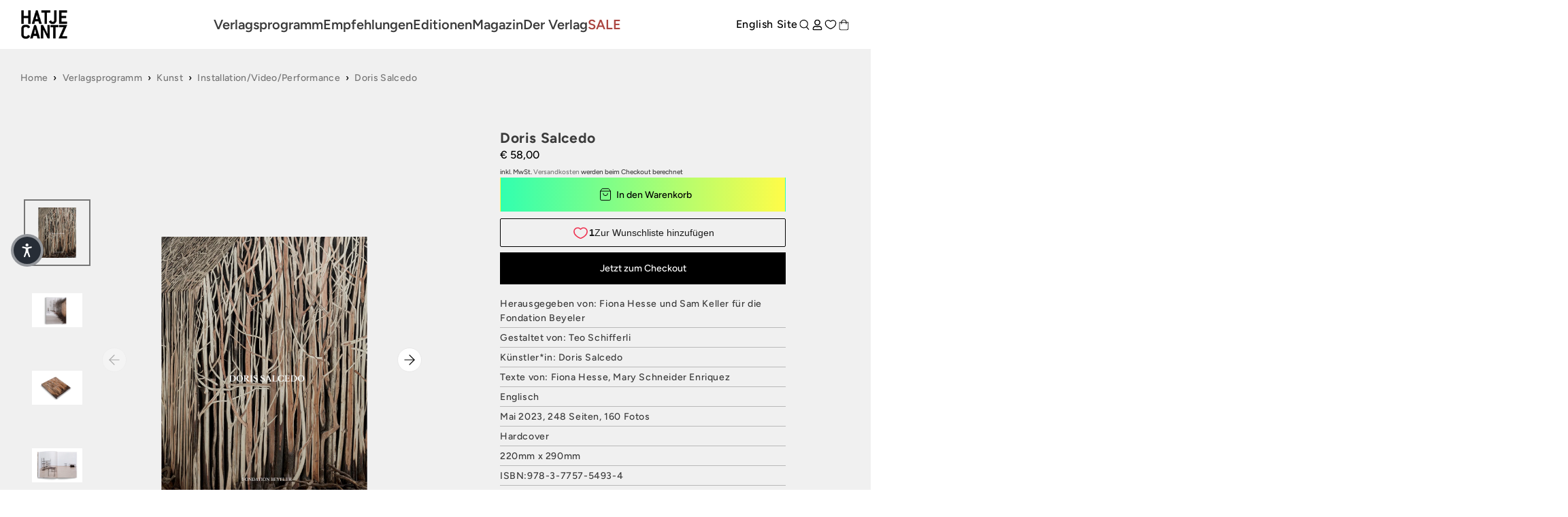

--- FILE ---
content_type: text/html; charset=utf-8
request_url: https://www.hatjecantz.de/collections/installation-video-performance/products/64906-doris-salcedo
body_size: 69340
content:
<!doctype html>
<html class='no-js' lang='de' data-shop='hatje-cantz'>
   <head>
	<script src="//www.hatjecantz.de/cdn/shop/files/pandectes-rules.js?v=7029030458856548394"></script>
	
      
      
<!-- Google Tag Manager -->
<script>(function(w,d,s,l,i){w[l]=w[l]||[];w[l].push({'gtm.start':
new Date().getTime(),event:'gtm.js'});var f=d.getElementsByTagName(s)[0],
j=d.createElement(s),dl=l!='dataLayer'?'&l='+l:'';j.async=true;j.src=
'https://www.googletagmanager.com/gtm.js?id='+i+dl;f.parentNode.insertBefore(j,f);
})(window,document,'script','dataLayer','GTM-T7RV5JB');</script>
<!-- End Google Tag Manager -->
     
      <meta charset='utf-8'>
      <meta http-equiv='X-UA-Compatible' content='IE=edge'>
      <meta name='viewport' content='width=device-width,initial-scale=1'>
      <meta name='theme-color' content=''><link rel='preconnect' href='https://cdn.shopify.com' crossorigin><link rel='preconnect' href='https://fonts.shopifycdn.com' crossorigin><link rel='icon' type='image/png' href='//www.hatjecantz.de/cdn/shop/files/favicon.png?crop=center&height=32&v=1705390053&width=32'>


      


      <script src='//www.hatjecantz.de/cdn/shop/t/47/assets/global.js?v=47446338871202499001698832682' defer='defer'></script>
      <script>window.performance && window.performance.mark && window.performance.mark('shopify.content_for_header.start');</script><meta id="shopify-digital-wallet" name="shopify-digital-wallet" content="/58289488049/digital_wallets/dialog">
<meta name="shopify-checkout-api-token" content="bee8a5b9ee2ebfd6e8ce4413257f2067">
<meta id="in-context-paypal-metadata" data-shop-id="58289488049" data-venmo-supported="false" data-environment="production" data-locale="de_DE" data-paypal-v4="true" data-currency="EUR">
<link rel="alternate" type="application/json+oembed" href="https://www.hatjecantz.de/products/64906-doris-salcedo.oembed">
<script async="async" src="/checkouts/internal/preloads.js?locale=de-DE"></script>
<script id="apple-pay-shop-capabilities" type="application/json">{"shopId":58289488049,"countryCode":"DE","currencyCode":"EUR","merchantCapabilities":["supports3DS"],"merchantId":"gid:\/\/shopify\/Shop\/58289488049","merchantName":"Hatje Cantz Verlag","requiredBillingContactFields":["postalAddress","email"],"requiredShippingContactFields":["postalAddress","email"],"shippingType":"shipping","supportedNetworks":["visa","maestro","masterCard","amex"],"total":{"type":"pending","label":"Hatje Cantz Verlag","amount":"1.00"},"shopifyPaymentsEnabled":true,"supportsSubscriptions":true}</script>
<script id="shopify-features" type="application/json">{"accessToken":"bee8a5b9ee2ebfd6e8ce4413257f2067","betas":["rich-media-storefront-analytics"],"domain":"www.hatjecantz.de","predictiveSearch":true,"shopId":58289488049,"locale":"de"}</script>
<script>var Shopify = Shopify || {};
Shopify.shop = "haca-ganske.myshopify.com";
Shopify.locale = "de";
Shopify.currency = {"active":"EUR","rate":"1.0"};
Shopify.country = "DE";
Shopify.theme = {"name":"Ganske-Digital\/production\/hatje-cantz","id":144996663560,"schema_name":null,"schema_version":null,"theme_store_id":null,"role":"main"};
Shopify.theme.handle = "null";
Shopify.theme.style = {"id":null,"handle":null};
Shopify.cdnHost = "www.hatjecantz.de/cdn";
Shopify.routes = Shopify.routes || {};
Shopify.routes.root = "/";</script>
<script type="module">!function(o){(o.Shopify=o.Shopify||{}).modules=!0}(window);</script>
<script>!function(o){function n(){var o=[];function n(){o.push(Array.prototype.slice.apply(arguments))}return n.q=o,n}var t=o.Shopify=o.Shopify||{};t.loadFeatures=n(),t.autoloadFeatures=n()}(window);</script>
<script id="shop-js-analytics" type="application/json">{"pageType":"product"}</script>
<script defer="defer" async type="module" src="//www.hatjecantz.de/cdn/shopifycloud/shop-js/modules/v2/client.init-shop-cart-sync_BH0MO3MH.de.esm.js"></script>
<script defer="defer" async type="module" src="//www.hatjecantz.de/cdn/shopifycloud/shop-js/modules/v2/chunk.common_BErAfWaM.esm.js"></script>
<script defer="defer" async type="module" src="//www.hatjecantz.de/cdn/shopifycloud/shop-js/modules/v2/chunk.modal_DqzNaksh.esm.js"></script>
<script type="module">
  await import("//www.hatjecantz.de/cdn/shopifycloud/shop-js/modules/v2/client.init-shop-cart-sync_BH0MO3MH.de.esm.js");
await import("//www.hatjecantz.de/cdn/shopifycloud/shop-js/modules/v2/chunk.common_BErAfWaM.esm.js");
await import("//www.hatjecantz.de/cdn/shopifycloud/shop-js/modules/v2/chunk.modal_DqzNaksh.esm.js");

  window.Shopify.SignInWithShop?.initShopCartSync?.({"fedCMEnabled":true,"windoidEnabled":true});

</script>
<script>(function() {
  var isLoaded = false;
  function asyncLoad() {
    if (isLoaded) return;
    isLoaded = true;
    var urls = ["https:\/\/cdn.shopify.com\/s\/files\/1\/0582\/8948\/8049\/t\/47\/assets\/yoast-active-script.js?v=1713876659\u0026shop=haca-ganske.myshopify.com","https:\/\/api-eu1.hubapi.com\/scriptloader\/v1\/27012882.js?shop=haca-ganske.myshopify.com"];
    for (var i = 0; i < urls.length; i++) {
      var s = document.createElement('script');
      s.type = 'text/javascript';
      s.async = true;
      s.src = urls[i];
      var x = document.getElementsByTagName('script')[0];
      x.parentNode.insertBefore(s, x);
    }
  };
  if(window.attachEvent) {
    window.attachEvent('onload', asyncLoad);
  } else {
    window.addEventListener('load', asyncLoad, false);
  }
})();</script>
<script id="__st">var __st={"a":58289488049,"offset":3600,"reqid":"2cfc455d-c23b-4b06-aed8-d4d83323179c-1769898760","pageurl":"www.hatjecantz.de\/collections\/installation-video-performance\/products\/64906-doris-salcedo","u":"f35628e61668","p":"product","rtyp":"product","rid":8072578826504};</script>
<script>window.ShopifyPaypalV4VisibilityTracking = true;</script>
<script id="captcha-bootstrap">!function(){'use strict';const t='contact',e='account',n='new_comment',o=[[t,t],['blogs',n],['comments',n],[t,'customer']],c=[[e,'customer_login'],[e,'guest_login'],[e,'recover_customer_password'],[e,'create_customer']],r=t=>t.map((([t,e])=>`form[action*='/${t}']:not([data-nocaptcha='true']) input[name='form_type'][value='${e}']`)).join(','),a=t=>()=>t?[...document.querySelectorAll(t)].map((t=>t.form)):[];function s(){const t=[...o],e=r(t);return a(e)}const i='password',u='form_key',d=['recaptcha-v3-token','g-recaptcha-response','h-captcha-response',i],f=()=>{try{return window.sessionStorage}catch{return}},m='__shopify_v',_=t=>t.elements[u];function p(t,e,n=!1){try{const o=window.sessionStorage,c=JSON.parse(o.getItem(e)),{data:r}=function(t){const{data:e,action:n}=t;return t[m]||n?{data:e,action:n}:{data:t,action:n}}(c);for(const[e,n]of Object.entries(r))t.elements[e]&&(t.elements[e].value=n);n&&o.removeItem(e)}catch(o){console.error('form repopulation failed',{error:o})}}const l='form_type',E='cptcha';function T(t){t.dataset[E]=!0}const w=window,h=w.document,L='Shopify',v='ce_forms',y='captcha';let A=!1;((t,e)=>{const n=(g='f06e6c50-85a8-45c8-87d0-21a2b65856fe',I='https://cdn.shopify.com/shopifycloud/storefront-forms-hcaptcha/ce_storefront_forms_captcha_hcaptcha.v1.5.2.iife.js',D={infoText:'Durch hCaptcha geschützt',privacyText:'Datenschutz',termsText:'Allgemeine Geschäftsbedingungen'},(t,e,n)=>{const o=w[L][v],c=o.bindForm;if(c)return c(t,g,e,D).then(n);var r;o.q.push([[t,g,e,D],n]),r=I,A||(h.body.append(Object.assign(h.createElement('script'),{id:'captcha-provider',async:!0,src:r})),A=!0)});var g,I,D;w[L]=w[L]||{},w[L][v]=w[L][v]||{},w[L][v].q=[],w[L][y]=w[L][y]||{},w[L][y].protect=function(t,e){n(t,void 0,e),T(t)},Object.freeze(w[L][y]),function(t,e,n,w,h,L){const[v,y,A,g]=function(t,e,n){const i=e?o:[],u=t?c:[],d=[...i,...u],f=r(d),m=r(i),_=r(d.filter((([t,e])=>n.includes(e))));return[a(f),a(m),a(_),s()]}(w,h,L),I=t=>{const e=t.target;return e instanceof HTMLFormElement?e:e&&e.form},D=t=>v().includes(t);t.addEventListener('submit',(t=>{const e=I(t);if(!e)return;const n=D(e)&&!e.dataset.hcaptchaBound&&!e.dataset.recaptchaBound,o=_(e),c=g().includes(e)&&(!o||!o.value);(n||c)&&t.preventDefault(),c&&!n&&(function(t){try{if(!f())return;!function(t){const e=f();if(!e)return;const n=_(t);if(!n)return;const o=n.value;o&&e.removeItem(o)}(t);const e=Array.from(Array(32),(()=>Math.random().toString(36)[2])).join('');!function(t,e){_(t)||t.append(Object.assign(document.createElement('input'),{type:'hidden',name:u})),t.elements[u].value=e}(t,e),function(t,e){const n=f();if(!n)return;const o=[...t.querySelectorAll(`input[type='${i}']`)].map((({name:t})=>t)),c=[...d,...o],r={};for(const[a,s]of new FormData(t).entries())c.includes(a)||(r[a]=s);n.setItem(e,JSON.stringify({[m]:1,action:t.action,data:r}))}(t,e)}catch(e){console.error('failed to persist form',e)}}(e),e.submit())}));const S=(t,e)=>{t&&!t.dataset[E]&&(n(t,e.some((e=>e===t))),T(t))};for(const o of['focusin','change'])t.addEventListener(o,(t=>{const e=I(t);D(e)&&S(e,y())}));const B=e.get('form_key'),M=e.get(l),P=B&&M;t.addEventListener('DOMContentLoaded',(()=>{const t=y();if(P)for(const e of t)e.elements[l].value===M&&p(e,B);[...new Set([...A(),...v().filter((t=>'true'===t.dataset.shopifyCaptcha))])].forEach((e=>S(e,t)))}))}(h,new URLSearchParams(w.location.search),n,t,e,['guest_login'])})(!0,!0)}();</script>
<script integrity="sha256-4kQ18oKyAcykRKYeNunJcIwy7WH5gtpwJnB7kiuLZ1E=" data-source-attribution="shopify.loadfeatures" defer="defer" src="//www.hatjecantz.de/cdn/shopifycloud/storefront/assets/storefront/load_feature-a0a9edcb.js" crossorigin="anonymous"></script>
<script data-source-attribution="shopify.dynamic_checkout.dynamic.init">var Shopify=Shopify||{};Shopify.PaymentButton=Shopify.PaymentButton||{isStorefrontPortableWallets:!0,init:function(){window.Shopify.PaymentButton.init=function(){};var t=document.createElement("script");t.src="https://www.hatjecantz.de/cdn/shopifycloud/portable-wallets/latest/portable-wallets.de.js",t.type="module",document.head.appendChild(t)}};
</script>
<script data-source-attribution="shopify.dynamic_checkout.buyer_consent">
  function portableWalletsHideBuyerConsent(e){var t=document.getElementById("shopify-buyer-consent"),n=document.getElementById("shopify-subscription-policy-button");t&&n&&(t.classList.add("hidden"),t.setAttribute("aria-hidden","true"),n.removeEventListener("click",e))}function portableWalletsShowBuyerConsent(e){var t=document.getElementById("shopify-buyer-consent"),n=document.getElementById("shopify-subscription-policy-button");t&&n&&(t.classList.remove("hidden"),t.removeAttribute("aria-hidden"),n.addEventListener("click",e))}window.Shopify?.PaymentButton&&(window.Shopify.PaymentButton.hideBuyerConsent=portableWalletsHideBuyerConsent,window.Shopify.PaymentButton.showBuyerConsent=portableWalletsShowBuyerConsent);
</script>
<script>
  function portableWalletsCleanup(e){e&&e.src&&console.error("Failed to load portable wallets script "+e.src);var t=document.querySelectorAll("shopify-accelerated-checkout .shopify-payment-button__skeleton, shopify-accelerated-checkout-cart .wallet-cart-button__skeleton"),e=document.getElementById("shopify-buyer-consent");for(let e=0;e<t.length;e++)t[e].remove();e&&e.remove()}function portableWalletsNotLoadedAsModule(e){e instanceof ErrorEvent&&"string"==typeof e.message&&e.message.includes("import.meta")&&"string"==typeof e.filename&&e.filename.includes("portable-wallets")&&(window.removeEventListener("error",portableWalletsNotLoadedAsModule),window.Shopify.PaymentButton.failedToLoad=e,"loading"===document.readyState?document.addEventListener("DOMContentLoaded",window.Shopify.PaymentButton.init):window.Shopify.PaymentButton.init())}window.addEventListener("error",portableWalletsNotLoadedAsModule);
</script>

<script type="module" src="https://www.hatjecantz.de/cdn/shopifycloud/portable-wallets/latest/portable-wallets.de.js" onError="portableWalletsCleanup(this)" crossorigin="anonymous"></script>
<script nomodule>
  document.addEventListener("DOMContentLoaded", portableWalletsCleanup);
</script>

<link id="shopify-accelerated-checkout-styles" rel="stylesheet" media="screen" href="https://www.hatjecantz.de/cdn/shopifycloud/portable-wallets/latest/accelerated-checkout-backwards-compat.css" crossorigin="anonymous">
<style id="shopify-accelerated-checkout-cart">
        #shopify-buyer-consent {
  margin-top: 1em;
  display: inline-block;
  width: 100%;
}

#shopify-buyer-consent.hidden {
  display: none;
}

#shopify-subscription-policy-button {
  background: none;
  border: none;
  padding: 0;
  text-decoration: underline;
  font-size: inherit;
  cursor: pointer;
}

#shopify-subscription-policy-button::before {
  box-shadow: none;
}

      </style>
<script id="sections-script" data-sections="product-recommendations" defer="defer" src="//www.hatjecantz.de/cdn/shop/t/47/compiled_assets/scripts.js?v=39450"></script>
<script>window.performance && window.performance.mark && window.performance.mark('shopify.content_for_header.end');</script>

      

<style data-shopify>
     @font-face {
  font-family: Figtree;
  font-weight: 500;
  font-style: normal;
  font-display: swap;
  src: url("//www.hatjecantz.de/cdn/fonts/figtree/figtree_n5.3b6b7df38aa5986536945796e1f947445832047c.woff2") format("woff2"),
       url("//www.hatjecantz.de/cdn/fonts/figtree/figtree_n5.f26bf6dcae278b0ed902605f6605fa3338e81dab.woff") format("woff");
}

     @font-face {
  font-family: Figtree;
  font-weight: 700;
  font-style: normal;
  font-display: swap;
  src: url("//www.hatjecantz.de/cdn/fonts/figtree/figtree_n7.2fd9bfe01586148e644724096c9d75e8c7a90e55.woff2") format("woff2"),
       url("//www.hatjecantz.de/cdn/fonts/figtree/figtree_n7.ea05de92d862f9594794ab281c4c3a67501ef5fc.woff") format("woff");
}

     @font-face {
  font-family: Figtree;
  font-weight: 500;
  font-style: italic;
  font-display: swap;
  src: url("//www.hatjecantz.de/cdn/fonts/figtree/figtree_i5.969396f679a62854cf82dbf67acc5721e41351f0.woff2") format("woff2"),
       url("//www.hatjecantz.de/cdn/fonts/figtree/figtree_i5.93bc1cad6c73ca9815f9777c49176dfc9d2890dd.woff") format("woff");
}

     @font-face {
  font-family: Figtree;
  font-weight: 700;
  font-style: italic;
  font-display: swap;
  src: url("//www.hatjecantz.de/cdn/fonts/figtree/figtree_i7.06add7096a6f2ab742e09ec7e498115904eda1fe.woff2") format("woff2"),
       url("//www.hatjecantz.de/cdn/fonts/figtree/figtree_i7.ee584b5fcaccdbb5518c0228158941f8df81b101.woff") format("woff");
}

     @font-face {
  font-family: Figtree;
  font-weight: 600;
  font-style: normal;
  font-display: swap;
  src: url("//www.hatjecantz.de/cdn/fonts/figtree/figtree_n6.9d1ea52bb49a0a86cfd1b0383d00f83d3fcc14de.woff2") format("woff2"),
       url("//www.hatjecantz.de/cdn/fonts/figtree/figtree_n6.f0fcdea525a0e47b2ae4ab645832a8e8a96d31d3.woff") format("woff");
}


     :root {
       --font-body-family: Figtree, sans-serif;
       --font-body-style: normal;
       --font-body-weight: 500;

       --font-heading-family: Figtree, sans-serif;
       --font-heading-style: normal;
       --font-heading-weight: 600;

       --font-body-scale: 1.0;
       --font-heading-scale: 1.0;


       --media-padding: px;
       --media-border-opacity: 0.05;
       --media-border-width: 1px;
       --media-radius: 0px;
       --media-shadow-opacity: 0.0;
       --media-shadow-horizontal-offset: 0px;
       --media-shadow-vertical-offset: 0px;
       --media-shadow-blur-radius: 0px;

       --page-width: 1689px;
       --page-width-margin: 2rem;

   --primary: #767676;
   --primary-dark: #3b3b3b;
   --primary-light: #d4d3d3;

   --secondary: #3b3b3b;
   --secondary-dark: #000000;
   --secondary-light: #767676;

   --background: #e6e6e6;

   --black: #000000;
   --grey-dark: #808080;
   --grey-medium: #B9B9B9;
   --grey-light: #E7E7E7;
   --white: #FFFFFF;

       --header-height: 72px;
       --100vh: 100vh;

   --error: ;
   --success: ;
   --warning: ;

       --rounded-small: 0px;
       --rounded-medium: 8px;
       --rounded-large: 18px;

       --card-image-padding: 0.0rem;
       --card-corner-radius: 0.0rem;
       --card-text-alignment: left;
       --card-border-width: 0.1rem;
       --card-border-opacity: 0.1;
       --card-shadow-opacity: 0.1;
       --card-shadow-horizontal-offset: 0.0rem;
       --card-shadow-vertical-offset: 0.0rem;
       --card-shadow-blur-radius: 0.0rem;

       --badge-corner-radius: 4.0rem;

       --popup-border-width: 1px;
       --popup-border-opacity: 0.1;
       --popup-corner-radius: 0px;
       --popup-shadow-opacity: 0.0;
       --popup-shadow-horizontal-offset: 0px;
       --popup-shadow-vertical-offset: 0px;
       --popup-shadow-blur-radius: 0px;

       --drawer-border-width: 1px;
       --drawer-border-opacity: 0.1;
       --drawer-shadow-opacity: 0.0;
       --drawer-shadow-horizontal-offset: 0px;
       --drawer-shadow-vertical-offset: 0px;
       --drawer-shadow-blur-radius: 0px;

       --spacing-sections-desktop: 0px;
       --spacing-sections-mobile: 0px;

       --grid-desktop-vertical-spacing: 8px;
       --grid-desktop-horizontal-spacing: 8px;
       --grid-mobile-vertical-spacing: 4px;
       --grid-mobile-horizontal-spacing: 4px;

       --text-boxes-border-opacity: 0.0;
       --text-boxes-border-width: 0px;
       --text-boxes-radius: 0px;
       --text-boxes-shadow-opacity: 0.0;
       --text-boxes-shadow-horizontal-offset: 0px;
       --text-boxes-shadow-vertical-offset: 0px;
       --text-boxes-shadow-blur-radius: 0px;

       --buttons-radius: 0px;
       --buttons-radius-outset: 0px;
       --buttons-border-width: 1px;
       --buttons-border-opacity: 1.0;
       --buttons-shadow-opacity: 0.0;
       --buttons-shadow-horizontal-offset: 0px;
       --buttons-shadow-vertical-offset: 0px;
       --buttons-shadow-blur-radius: 0px;
       --buttons-border-offset: 0px;

       --inputs-radius: 0px;
       --inputs-border-width: 1px;
       --inputs-border-opacity: 0.55;
       --inputs-shadow-opacity: 0.0;
       --inputs-shadow-horizontal-offset: 0px;
       --inputs-margin-offset: 0px;
       --inputs-shadow-vertical-offset: 0px;
       --inputs-shadow-blur-radius: 0px;
       --inputs-radius-outset: 0px;

       --variant-pills-radius: 40px;
       --variant-pills-border-width: 7px;
       --variant-pills-border-opacity: 0.55;
       --variant-pills-shadow-opacity: 0.2;
       --variant-pills-shadow-horizontal-offset: 0px;
       --variant-pills-shadow-vertical-offset: 0px;
       --variant-pills-shadow-blur-radius: 0px;
     }

     *,
     *::before,
     *::after {
       box-sizing: inherit;
     }

     html {
       box-sizing: border-box;
       font-size: calc(var(--font-body-scale) * 62.5%);
       height: 100%;
     }

     body {
       display: grid;
       grid-template-rows: auto auto 1fr auto;
       grid-template-columns: 100%;
       min-height: 100%;
       margin: 0;
       font-size: 1.5rem;
       letter-spacing: 0.06rem;
       line-height: calc(1 + 0.8 / var(--font-body-scale));
       font-family: var(--font-body-family);
       font-style: var(--font-body-style);
       font-weight: var(--font-body-weight);
     }

     @media screen and (min-width: 750px) {
       body {
         font-size: 1.6rem;
       }
     }
</style>


      <link href="//www.hatjecantz.de/cdn/shop/t/47/assets/base.css?v=49070862048409795331769599382" rel="stylesheet" type="text/css" media="all" />
      <style>

    @font-face {
        font-family: "PPEditorialNew";
        src: url("https://cdn.shopify.com/s/files/1/0602/2525/7641/files/PPEditorialNew-Regular.woff?v=1636211777") format("woff"),
             url("https://cdn.shopify.com/s/files/1/0602/2525/7641/files/PPEditorialNew-Regular.ttf?v=1636211777") format("ttf");
        font-weight: 400;
        font-style: normal;
    }
    
    @font-face {
        font-family: "PPEditorialNew";
        src: url("https://cdn.shopify.com/s/files/1/0602/2525/7641/files/PPEditorialNew-Italic.woff?v=1634122595") format("woff"),
             url("https://cdn.shopify.com/s/files/1/0602/2525/7641/files/PPEditorialNew-Italic.ttf?v=1634122595") format("ttf");
        font-weight: 400;
        font-style: italic;
    }
    
    @font-face {
        font-family: "UntitledSans";
        src: url("https://cdn.shopify.com/s/files/1/0602/2525/7641/files/untitled-sans-regular.woff?v=1634122595") format("woff"),
             url("https://cdn.shopify.com/s/files/1/0602/2525/7641/files/untitled-sans-regular.ttf?v=1634122595") format("ttf");
        font-weight: 400;
        font-style: normal;
    }


    :root {

        --headline-font: Figtree, Helvetica, sans-serif !important;
        --text-font: Figtree, Arial, Helvetica, sans-serif !important;

        --color-background-primary-light: ;
        --color-background-secondary-light: ;
        --color-background-primary-dark: ;
        --color-background-secondary-dark: ;

        --color-text-primary-light: ;
        --color-text-secondary-light: ;
        --color-text-primary-dark: ;
        --color-text-secondary-dark: ;

        --color-button-background: ;
        --color-button-text: ;

        --grid-horizontal-gap: px;
        --grid-vertical-gap: px;
        --grid-element-border-radius: px;

    }

</style>

      <link href="//www.hatjecantz.de/cdn/shop/t/47/assets/index.css?v=41781352016728295831769599348" rel="stylesheet" type="text/css" media="all" />
<link rel='preload' as='font' href='//www.hatjecantz.de/cdn/fonts/figtree/figtree_n5.3b6b7df38aa5986536945796e1f947445832047c.woff2' type='font/woff2' crossorigin><link rel='preload' as='font' href='//www.hatjecantz.de/cdn/fonts/figtree/figtree_n6.9d1ea52bb49a0a86cfd1b0383d00f83d3fcc14de.woff2' type='font/woff2' crossorigin><link
            rel='stylesheet'
            href='//www.hatjecantz.de/cdn/shop/t/47/assets/component-predictive-search.css?v=88690987247229592671698832681'
            media='print'
            onload="this.media='all'"><script>
         document.documentElement.className = document.documentElement.className.replace('no-js', 'js')
         if (Shopify.designMode) {
            document.documentElement.classList.add('shopify-design-mode')
         }
      </script>

      <script src='https://cdnjs.cloudflare.com/ajax/libs/gsap/3.9.1/gsap.min.js'></script>
      <script src='https://cdnjs.cloudflare.com/ajax/libs/gsap/3.9.1/ScrollTrigger.min.js'></script>
      <script src='https://cdnjs.cloudflare.com/ajax/libs/gsap/3.12.2/ScrollToPlugin.min.js'></script>
      <!-- Initialized on end of body -->

      <script src='https://unpkg.com/feather-icons'></script>
      <script
         src='https://cdnjs.cloudflare.com/ajax/libs/jshashes/1.0.8/hashes.min.js'
         integrity='sha512-1HyPmPHvi5wFUctYkBhwOYgXmMdbPrDaXKBrbGRI3o1CQkTKazG/RKqR8QwVIjTDOQ3uAOPOFkEbzi99Td6yiQ=='
         crossorigin='anonymous'
         referrerpolicy='no-referrer'></script>
      <script src='//unpkg.com/alpinejs' defer></script>

      

      
      <link href="//www.hatjecantz.de/cdn/shop/t/47/assets/shop-overrides.css?v=13553096233633645561762341122" rel="stylesheet" type="text/css" media="all" />

      <script src='//cdnjs.cloudflare.com/ajax/libs/balance-text/3.3.1/balancetext.min.js'></script>
      <script src='https://unpkg.com/embla-carousel/embla-carousel.umd.js'></script>
      <script src='https://unpkg.com/embla-carousel-autoplay/embla-carousel-autoplay.umd.js'></script>

      <script>
         window.addEventListener('DOMContentLoaded', () => {
            document.querySelectorAll(`*[balance-text]`).forEach((element) => balanceText(element))
         })
      </script>

      <style>
         @font-face {
            font-family: 'Playfair Display', serif;
            src: url('//www.hatjecantz.de/cdn/shop/t/47/assets/PlayfairDisplay-VariableFont_wght.ttf?v=99275542051615729281705411447') format("truetype-variations");
            font-weight: 1 999;
         }
      </style>

      
         <script>
            console.log('Is NOT form Archiv product')
         </script>
      
   <!-- BEGIN app block: shopify://apps/pandectes-gdpr/blocks/banner/58c0baa2-6cc1-480c-9ea6-38d6d559556a -->
  
    
      <!-- TCF is active, scripts are loaded above -->
      
        <script>
          if (!window.PandectesRulesSettings) {
            window.PandectesRulesSettings = {"store":{"id":58289488049,"adminMode":false,"headless":false,"storefrontRootDomain":"","checkoutRootDomain":"","storefrontAccessToken":""},"banner":{"revokableTrigger":false,"cookiesBlockedByDefault":"7","hybridStrict":false,"isActive":true},"geolocation":{"brOnly":false,"caOnly":false,"chOnly":false,"euOnly":false,"jpOnly":false,"thOnly":false,"zaOnly":false,"canadaOnly":false,"globalVisibility":true},"blocker":{"isActive":false,"googleConsentMode":{"isActive":true,"id":"","analyticsId":"","adwordsId":"","adStorageCategory":4,"analyticsStorageCategory":2,"functionalityStorageCategory":1,"personalizationStorageCategory":1,"securityStorageCategory":0,"customEvent":false,"redactData":false,"urlPassthrough":false,"dataLayerProperty":"dataLayer","waitForUpdate":0,"useNativeChannel":true},"facebookPixel":{"isActive":false,"id":"","ldu":false},"microsoft":{},"clarity":{},"rakuten":{"isActive":false,"cmp":false,"ccpa":false},"gpcIsActive":false,"klaviyoIsActive":false,"defaultBlocked":7,"patterns":{"whiteList":[],"blackList":{"1":[],"2":[],"4":[],"8":[]},"iframesWhiteList":[],"iframesBlackList":{"1":[],"2":[],"4":[],"8":[]},"beaconsWhiteList":[],"beaconsBlackList":{"1":[],"2":[],"4":[],"8":[]}}}};
            const rulesScript = document.createElement('script');
            window.PandectesRulesSettings.auto = true;
            rulesScript.src = "https://cdn.shopify.com/extensions/019c0a11-cd50-7ee3-9d65-98ad30ff9c55/gdpr-248/assets/pandectes-rules.js";
            const firstChild = document.head.firstChild;
            document.head.insertBefore(rulesScript, firstChild);
          }
        </script>
      
      <script>
        
          window.PandectesSettings = {"store":{"id":58289488049,"plan":"plus","theme":"Ganske-Digital/production/hatje-cantz","primaryLocale":"de","adminMode":false,"headless":false,"storefrontRootDomain":"","checkoutRootDomain":"","storefrontAccessToken":""},"tsPublished":1755680832,"declaration":{"showPurpose":false,"showProvider":false,"declIntroText":"Wir verwenden Cookies, um die Funktionalität der Website zu optimieren, die Leistung zu analysieren und Ihnen ein personalisiertes Erlebnis zu bieten. Einige Cookies sind für den ordnungsgemäßen Betrieb der Website unerlässlich. Diese Cookies können nicht deaktiviert werden. In diesem Fenster können Sie Ihre Präferenzen für Cookies verwalten.","showDateGenerated":true},"language":{"unpublished":[],"languageMode":"Single","fallbackLanguage":"de","languageDetection":"browser","languagesSupported":[]},"texts":{"managed":{"headerText":{"de":"Wir respektieren Ihre Privatsphäre"},"consentText":{"de":"Diese Website verwendet Cookies, um Ihnen das beste Erlebnis zu bieten. Einige Cookies sind für den ordnungsgemäßen Betrieb der Website unerlässlich."},"linkText":{"de":"Mehr erfahren"},"imprintText":{"de":"Impressum"},"googleLinkText":{"de":"Googles Datenschutzbestimmungen"},"allowButtonText":{"de":"Annehmen"},"denyButtonText":{"de":"Ablehnen"},"dismissButtonText":{"de":"Okay"},"leaveSiteButtonText":{"de":"Diese Seite verlassen"},"preferencesButtonText":{"de":"Einstellungen"},"cookiePolicyText":{"de":"Cookie-Richtlinie"},"preferencesPopupTitleText":{"de":"Einwilligungseinstellungen verwalten"},"preferencesPopupIntroText":{"de":"Wir verwenden Cookies, um die Funktionalität der Website zu optimieren, die Leistung zu analysieren und Ihnen ein personalisiertes Erlebnis zu bieten. Einige Cookies sind für den ordnungsgemäßen Betrieb der Website unerlässlich. Diese Cookies können nicht deaktiviert werden. In diesem Fenster können Sie Ihre Präferenzen für Cookies verwalten."},"preferencesPopupSaveButtonText":{"de":"Auswahl speichern"},"preferencesPopupCloseButtonText":{"de":"Schließen"},"preferencesPopupAcceptAllButtonText":{"de":"Alles Akzeptieren"},"preferencesPopupRejectAllButtonText":{"de":"Alles ablehnen"},"cookiesDetailsText":{"de":"Cookie-Details"},"preferencesPopupAlwaysAllowedText":{"de":"Immer erlaubt"},"accessSectionParagraphText":{"de":"Sie haben das Recht, jederzeit auf Ihre Daten zuzugreifen."},"accessSectionTitleText":{"de":"Datenübertragbarkeit"},"accessSectionAccountInfoActionText":{"de":"persönliche Daten"},"accessSectionDownloadReportActionText":{"de":"Alle Daten anfordern"},"accessSectionGDPRRequestsActionText":{"de":"Anfragen betroffener Personen"},"accessSectionOrdersRecordsActionText":{"de":"Aufträge"},"rectificationSectionParagraphText":{"de":"Sie haben das Recht, die Aktualisierung Ihrer Daten zu verlangen, wann immer Sie dies für angemessen halten."},"rectificationSectionTitleText":{"de":"Datenberichtigung"},"rectificationCommentPlaceholder":{"de":"Beschreiben Sie, was Sie aktualisieren möchten"},"rectificationCommentValidationError":{"de":"Kommentar ist erforderlich"},"rectificationSectionEditAccountActionText":{"de":"Aktualisierung anfordern"},"erasureSectionTitleText":{"de":"Recht auf Löschung"},"erasureSectionParagraphText":{"de":"Sie haben das Recht, die Löschung aller Ihrer Daten zu verlangen. Danach können Sie nicht mehr auf Ihr Konto zugreifen."},"erasureSectionRequestDeletionActionText":{"de":"Löschung personenbezogener Daten anfordern"},"consentDate":{"de":"Zustimmungsdatum"},"consentId":{"de":"Einwilligungs-ID"},"consentSectionChangeConsentActionText":{"de":"Einwilligungspräferenz ändern"},"consentSectionConsentedText":{"de":"Sie haben der Cookie-Richtlinie dieser Website zugestimmt am"},"consentSectionNoConsentText":{"de":"Sie haben der Cookie-Richtlinie dieser Website nicht zugestimmt."},"consentSectionTitleText":{"de":"Ihre Cookie-Einwilligung"},"consentStatus":{"de":"Einwilligungspräferenz"},"confirmationFailureMessage":{"de":"Ihre Anfrage wurde nicht bestätigt. Bitte versuchen Sie es erneut und wenn das Problem weiterhin besteht, wenden Sie sich an den Ladenbesitzer, um Hilfe zu erhalten"},"confirmationFailureTitle":{"de":"Ein Problem ist aufgetreten"},"confirmationSuccessMessage":{"de":"Wir werden uns in Kürze zu Ihrem Anliegen bei Ihnen melden."},"confirmationSuccessTitle":{"de":"Ihre Anfrage wurde bestätigt"},"guestsSupportEmailFailureMessage":{"de":"Ihre Anfrage wurde nicht übermittelt. Bitte versuchen Sie es erneut und wenn das Problem weiterhin besteht, wenden Sie sich an den Shop-Inhaber, um Hilfe zu erhalten."},"guestsSupportEmailFailureTitle":{"de":"Ein Problem ist aufgetreten"},"guestsSupportEmailPlaceholder":{"de":"E-Mail-Addresse"},"guestsSupportEmailSuccessMessage":{"de":"Wenn Sie als Kunde dieses Shops registriert sind, erhalten Sie in Kürze eine E-Mail mit Anweisungen zum weiteren Vorgehen."},"guestsSupportEmailSuccessTitle":{"de":"Vielen Dank für die Anfrage"},"guestsSupportEmailValidationError":{"de":"Email ist ungültig"},"guestsSupportInfoText":{"de":"Bitte loggen Sie sich mit Ihrem Kundenkonto ein, um fortzufahren."},"submitButton":{"de":"einreichen"},"submittingButton":{"de":"Senden..."},"cancelButton":{"de":"Abbrechen"},"declIntroText":{"de":"Wir verwenden Cookies, um die Funktionalität der Website zu optimieren, die Leistung zu analysieren und Ihnen ein personalisiertes Erlebnis zu bieten. Einige Cookies sind für den ordnungsgemäßen Betrieb der Website unerlässlich. Diese Cookies können nicht deaktiviert werden. In diesem Fenster können Sie Ihre Präferenzen für Cookies verwalten."},"declName":{"de":"Name"},"declPurpose":{"de":"Zweck"},"declType":{"de":"Typ"},"declRetention":{"de":"Speicherdauer"},"declProvider":{"de":"Anbieter"},"declFirstParty":{"de":"Erstanbieter"},"declThirdParty":{"de":"Drittanbieter"},"declSeconds":{"de":"Sekunden"},"declMinutes":{"de":"Minuten"},"declHours":{"de":"Std."},"declDays":{"de":"Tage"},"declMonths":{"de":"Monate"},"declYears":{"de":"Jahre"},"declSession":{"de":"Sitzung"},"declDomain":{"de":"Domain"},"declPath":{"de":"Weg"}},"categories":{"strictlyNecessaryCookiesTitleText":{"de":"Unbedingt erforderlich"},"strictlyNecessaryCookiesDescriptionText":{"de":"Diese Cookies sind unerlässlich, damit Sie sich auf der Website bewegen und ihre Funktionen nutzen können, z. B. den Zugriff auf sichere Bereiche der Website. Ohne diese Cookies kann die Website nicht richtig funktionieren."},"functionalityCookiesTitleText":{"de":"Funktionale Cookies"},"functionalityCookiesDescriptionText":{"de":"Diese Cookies ermöglichen es der Website, verbesserte Funktionalität und Personalisierung bereitzustellen. Sie können von uns oder von Drittanbietern gesetzt werden, deren Dienste wir auf unseren Seiten hinzugefügt haben. Wenn Sie diese Cookies nicht zulassen, funktionieren einige oder alle dieser Dienste möglicherweise nicht richtig."},"performanceCookiesTitleText":{"de":"Performance-Cookies"},"performanceCookiesDescriptionText":{"de":"Diese Cookies ermöglichen es uns, die Leistung unserer Website zu überwachen und zu verbessern. Sie ermöglichen es uns beispielsweise, Besuche zu zählen, Verkehrsquellen zu identifizieren und zu sehen, welche Teile der Website am beliebtesten sind."},"targetingCookiesTitleText":{"de":"Targeting-Cookies"},"targetingCookiesDescriptionText":{"de":"Diese Cookies können von unseren Werbepartnern über unsere Website gesetzt werden. Sie können von diesen Unternehmen verwendet werden, um ein Profil Ihrer Interessen zu erstellen und Ihnen relevante Werbung auf anderen Websites anzuzeigen. Sie speichern keine direkten personenbezogenen Daten, sondern basieren auf der eindeutigen Identifizierung Ihres Browsers und Ihres Internetgeräts. Wenn Sie diese Cookies nicht zulassen, erleben Sie weniger zielgerichtete Werbung."},"unclassifiedCookiesTitleText":{"de":"Unklassifizierte Cookies"},"unclassifiedCookiesDescriptionText":{"de":"Unklassifizierte Cookies sind Cookies, die wir gerade zusammen mit den Anbietern einzelner Cookies klassifizieren."}},"auto":{}},"library":{"previewMode":false,"fadeInTimeout":0,"defaultBlocked":7,"showLink":true,"showImprintLink":true,"showGoogleLink":false,"enabled":true,"cookie":{"expiryDays":365,"secure":true,"domain":""},"dismissOnScroll":false,"dismissOnWindowClick":false,"dismissOnTimeout":false,"palette":{"popup":{"background":"#FFFFFF","backgroundForCalculations":{"a":1,"b":255,"g":255,"r":255},"text":"#000000"},"button":{"background":"#4BA733","backgroundForCalculations":{"a":1,"b":51,"g":167,"r":75},"text":"#FFFFFF","textForCalculation":{"a":1,"b":255,"g":255,"r":255},"border":"transparent"}},"content":{"href":"https://haca-ganske.myshopify.com/policies/privacy-policy","imprintHref":"https://www.hatjecantz.de/policies/privacy-policy","close":"&#10005;","target":"_blank","logo":""},"window":"<div role=\"dialog\" aria-labelledby=\"cookieconsent:head\" aria-describedby=\"cookieconsent:desc\" id=\"pandectes-banner\" class=\"cc-window-wrapper cc-overlay-wrapper\"><div class=\"pd-cookie-banner-window cc-window {{classes}}\"><!--googleoff: all-->{{children}}<!--googleon: all--></div></div>","compliance":{"custom":"<div class=\"cc-compliance cc-highlight\">{{preferences}}{{allow}}{{deny}}</div>"},"type":"custom","layouts":{"basic":"{{header}}{{messagelink}}{{compliance}}"},"position":"overlay","theme":"classic","revokable":true,"animateRevokable":false,"revokableReset":false,"revokableLogoUrl":"https://haca-ganske.myshopify.com/cdn/shop/files/pandectes-reopen-logo.png","revokablePlacement":"bottom-left","revokableMarginHorizontal":15,"revokableMarginVertical":15,"static":false,"autoAttach":true,"hasTransition":true,"blacklistPage":[""],"elements":{"close":"<button aria-label=\"Schließen\" type=\"button\" class=\"cc-close\">{{close}}</button>","dismiss":"<button type=\"button\" class=\"cc-btn cc-btn-decision cc-dismiss\">{{dismiss}}</button>","allow":"<button type=\"button\" class=\"cc-btn cc-btn-decision cc-allow\">{{allow}}</button>","deny":"<button type=\"button\" class=\"cc-btn cc-btn-decision cc-deny\">{{deny}}</button>","preferences":"<button type=\"button\" class=\"cc-btn cc-settings\" onclick=\"Pandectes.fn.openPreferences()\">{{preferences}}</button>"}},"geolocation":{"brOnly":false,"caOnly":false,"chOnly":false,"euOnly":false,"jpOnly":false,"thOnly":false,"zaOnly":false,"canadaOnly":false,"globalVisibility":true},"dsr":{"guestsSupport":false,"accessSectionDownloadReportAuto":false},"banner":{"resetTs":1714980503,"extraCss":"        .cc-banner-logo {max-width: 40em!important;}    @media(min-width: 768px) {.cc-window.cc-floating{max-width: 40em!important;width: 40em!important;}}    .cc-message, .pd-cookie-banner-window .cc-header, .cc-logo {text-align: center}    .cc-window-wrapper{z-index: 2147483647;-webkit-transition: opacity 1s ease;  transition: opacity 1s ease;}    .cc-window{padding: 20px!important;z-index: 2147483647;font-size: 14px!important;font-family: inherit;}    .pd-cookie-banner-window .cc-header{font-size: 14px!important;font-family: inherit;}    .pd-cp-ui{font-family: inherit; background-color: #FFFFFF;color:#000000;}    button.pd-cp-btn, a.pd-cp-btn{background-color:#4BA733;color:#FFFFFF!important;}    input + .pd-cp-preferences-slider{background-color: rgba(0, 0, 0, 0.3)}    .pd-cp-scrolling-section::-webkit-scrollbar{background-color: rgba(0, 0, 0, 0.3)}    input:checked + .pd-cp-preferences-slider{background-color: rgba(0, 0, 0, 1)}    .pd-cp-scrolling-section::-webkit-scrollbar-thumb {background-color: rgba(0, 0, 0, 1)}    .pd-cp-ui-close{color:#000000;}    .pd-cp-preferences-slider:before{background-color: #FFFFFF}    .pd-cp-title:before {border-color: #000000!important}    .pd-cp-preferences-slider{background-color:#000000}    .pd-cp-toggle{color:#000000!important}    @media(max-width:699px) {.pd-cp-ui-close-top svg {fill: #000000}}    .pd-cp-toggle:hover,.pd-cp-toggle:visited,.pd-cp-toggle:active{color:#000000!important}    .pd-cookie-banner-window {box-shadow: 0 0 18px rgb(0 0 0 / 20%);}  .cc-btn.cc-btn-decision.cc-deny {    background-color: #FFFFFF !important; /* Weiß */    color: #A9A9A9\t !important; /* Grau */}","customJavascript":{},"showPoweredBy":false,"logoHeight":40,"revokableTrigger":false,"hybridStrict":false,"cookiesBlockedByDefault":"7","isActive":true,"implicitSavePreferences":false,"cookieIcon":false,"blockBots":false,"showCookiesDetails":true,"hasTransition":true,"blockingPage":false,"showOnlyLandingPage":false,"leaveSiteUrl":"https://www.google.com","linkRespectStoreLang":false},"cookies":{"0":[{"name":"secure_customer_sig","type":"http","domain":"www.hatjecantz.de","path":"/","provider":"Shopify","firstParty":true,"retention":"1 year(s)","expires":1,"unit":"declYears","purpose":{"de":"Wird im Zusammenhang mit dem Kundenlogin verwendet."}},{"name":"keep_alive","type":"http","domain":"www.hatjecantz.de","path":"/","provider":"Shopify","firstParty":true,"retention":"30 minute(s)","expires":30,"unit":"declMinutes","purpose":{"de":"Wird im Zusammenhang mit der Käuferlokalisierung verwendet."}},{"name":"localization","type":"http","domain":"www.hatjecantz.de","path":"/","provider":"Shopify","firstParty":true,"retention":"1 year(s)","expires":1,"unit":"declYears","purpose":{"de":"Lokalisierung von Shopify-Shops"}},{"name":"_cmp_a","type":"http","domain":".hatjecantz.de","path":"/","provider":"Shopify","firstParty":false,"retention":"1 day(s)","expires":1,"unit":"declDays","purpose":{"de":"Wird zum Verwalten der Datenschutzeinstellungen des Kunden verwendet."}},{"name":"cart_currency","type":"http","domain":"www.hatjecantz.de","path":"/","provider":"Shopify","firstParty":true,"retention":"2 ","expires":2,"unit":"declSession","purpose":{"de":"Das Cookie ist für die sichere Checkout- und Zahlungsfunktion auf der Website erforderlich. Diese Funktion wird von shopify.com bereitgestellt."}},{"name":"_tracking_consent","type":"http","domain":".hatjecantz.de","path":"/","provider":"Shopify","firstParty":false,"retention":"1 year(s)","expires":1,"unit":"declYears","purpose":{"de":"Tracking-Einstellungen."}},{"name":"wpm-test-cookie","type":"http","domain":"de","path":"/","provider":"Unknown","firstParty":false,"retention":"Session","expires":1,"unit":"declSeconds","purpose":{"de":"Used to ensure our systems are working correctly."}},{"name":"wpm-test-cookie","type":"http","domain":"hatjecantz.de","path":"/","provider":"Shopify","firstParty":false,"retention":"Session","expires":1,"unit":"declSeconds","purpose":{"de":"Used to ensure our systems are working correctly."}},{"name":"wpm-test-cookie","type":"http","domain":"www.hatjecantz.de","path":"/","provider":"Shopify","firstParty":true,"retention":"Session","expires":1,"unit":"declSeconds","purpose":{"de":"Used to ensure our systems are working correctly."}},{"name":"_pandectes_gdpr","type":"http","domain":".www.hatjecantz.de","path":"/","provider":"Pandectes","firstParty":true,"retention":"1 year(s)","expires":1,"unit":"declYears","purpose":{"de":"Wird für die Funktionalität des Cookies-Zustimmungsbanners verwendet."}}],"1":[{"name":"_shopify_essential","type":"http","domain":"www.hatjecantz.de","path":"/","provider":"Unknown","firstParty":true,"retention":"1 year(s)","expires":1,"unit":"declYears","purpose":{"de":""}}],"2":[{"name":"_landing_page","type":"http","domain":".hatjecantz.de","path":"/","provider":"Shopify","firstParty":false,"retention":"2 ","expires":2,"unit":"declSession","purpose":{"de":"Verfolgt Zielseiten."}},{"name":"_orig_referrer","type":"http","domain":".hatjecantz.de","path":"/","provider":"Shopify","firstParty":false,"retention":"2 ","expires":2,"unit":"declSession","purpose":{"de":"Verfolgt Zielseiten."}},{"name":"_shopify_s","type":"http","domain":"de","path":"/","provider":"Shopify","firstParty":false,"retention":"Session","expires":1,"unit":"declSeconds","purpose":{"de":"Shopify-Analysen."}},{"name":"_shopify_s","type":"http","domain":"hatjecantz.de","path":"/","provider":"Shopify","firstParty":false,"retention":"Session","expires":1,"unit":"declSeconds","purpose":{"de":"Shopify-Analysen."}},{"name":"_shopify_y","type":"http","domain":".hatjecantz.de","path":"/","provider":"Shopify","firstParty":false,"retention":"1 year(s)","expires":1,"unit":"declYears","purpose":{"de":"Shopify-Analysen."}},{"name":"_shopify_sa_t","type":"http","domain":".hatjecantz.de","path":"/","provider":"Shopify","firstParty":false,"retention":"30 minute(s)","expires":30,"unit":"declMinutes","purpose":{"de":"Shopify-Analysen in Bezug auf Marketing und Empfehlungen."}},{"name":"_shopify_sa_p","type":"http","domain":".hatjecantz.de","path":"/","provider":"Shopify","firstParty":false,"retention":"30 minute(s)","expires":30,"unit":"declMinutes","purpose":{"de":"Shopify-Analysen in Bezug auf Marketing und Empfehlungen."}},{"name":"_gid","type":"http","domain":".hatjecantz.de","path":"/","provider":"Google","firstParty":false,"retention":"1 day(s)","expires":1,"unit":"declDays","purpose":{"de":"Cookie wird von Google Analytics platziert, um Seitenaufrufe zu zählen und zu verfolgen."}},{"name":"_shopify_y","type":"http","domain":"de","path":"/","provider":"Shopify","firstParty":false,"retention":"Session","expires":1,"unit":"declSeconds","purpose":{"de":"Shopify-Analysen."}},{"name":"_gat","type":"http","domain":".hatjecantz.de","path":"/","provider":"Google","firstParty":false,"retention":"1 minute(s)","expires":1,"unit":"declMinutes","purpose":{"de":"Cookie wird von Google Analytics platziert, um Anfragen von Bots zu filtern."}},{"name":"_ga","type":"http","domain":".hatjecantz.de","path":"/","provider":"Google","firstParty":false,"retention":"1 year(s)","expires":1,"unit":"declYears","purpose":{"de":"Cookie wird von Google Analytics mit unbekannter Funktionalität gesetzt"}},{"name":"_ga_ECVTWTL9FZ","type":"http","domain":".hatjecantz.de","path":"/","provider":"Google","firstParty":false,"retention":"1 year(s)","expires":1,"unit":"declYears","purpose":{"de":""}},{"name":"_ga_C2E6WMLKSK","type":"http","domain":".hatjecantz.de","path":"/","provider":"Google","firstParty":false,"retention":"1 year(s)","expires":1,"unit":"declYears","purpose":{"de":""}},{"name":"_ga_H71ZJDHPJC","type":"http","domain":".hatjecantz.de","path":"/","provider":"Google","firstParty":false,"retention":"1 year(s)","expires":1,"unit":"declYears","purpose":{"de":""}},{"name":"_shopify_y","type":"http","domain":"hatjecantz.de","path":"/","provider":"Shopify","firstParty":false,"retention":"Session","expires":1,"unit":"declSeconds","purpose":{"de":"Shopify-Analysen."}},{"name":"_shopify_s","type":"http","domain":".hatjecantz.de","path":"/","provider":"Shopify","firstParty":false,"retention":"30 minute(s)","expires":30,"unit":"declMinutes","purpose":{"de":"Shopify-Analysen."}},{"name":"_shopify_s","type":"http","domain":"www.hatjecantz.de","path":"/","provider":"Shopify","firstParty":true,"retention":"30 minute(s)","expires":30,"unit":"declMinutes","purpose":{"de":"Shopify-Analysen."}},{"name":"_shopify_sa_t","type":"http","domain":"www.hatjecantz.de","path":"/","provider":"Shopify","firstParty":true,"retention":"30 minute(s)","expires":30,"unit":"declMinutes","purpose":{"de":"Shopify-Analysen in Bezug auf Marketing und Empfehlungen."}},{"name":"_shopify_sa_p","type":"http","domain":"www.hatjecantz.de","path":"/","provider":"Shopify","firstParty":true,"retention":"30 minute(s)","expires":30,"unit":"declMinutes","purpose":{"de":"Shopify-Analysen in Bezug auf Marketing und Empfehlungen."}}],"4":[{"name":"test_cookie","type":"http","domain":".doubleclick.net","path":"/","provider":"Google","firstParty":false,"retention":"15 minute(s)","expires":15,"unit":"declMinutes","purpose":{"de":"Um die Aktionen der Besucher zu messen, nachdem sie sich durch eine Anzeige geklickt haben. Verfällt nach jedem Besuch."}},{"name":"IDE","type":"http","domain":".doubleclick.net","path":"/","provider":"Google","firstParty":false,"retention":"1 year(s)","expires":1,"unit":"declYears","purpose":{"de":"Um die Aktionen der Besucher zu messen, nachdem sie sich durch eine Anzeige geklickt haben. Verfällt nach 1 Jahr."}},{"name":"_fbp","type":"http","domain":".hatjecantz.de","path":"/","provider":"Facebook","firstParty":false,"retention":"3 month(s)","expires":3,"unit":"declMonths","purpose":{"de":"Cookie wird von Facebook platziert, um Besuche auf Websites zu verfolgen."}},{"name":"_gcl_au","type":"http","domain":".hatjecantz.de","path":"/","provider":"Google","firstParty":false,"retention":"3 month(s)","expires":3,"unit":"declMonths","purpose":{"de":"Cookie wird von Google Tag Manager platziert, um Conversions zu verfolgen."}}],"8":[]},"blocker":{"isActive":false,"googleConsentMode":{"id":"","analyticsId":"","adwordsId":"","isActive":true,"adStorageCategory":4,"analyticsStorageCategory":2,"personalizationStorageCategory":1,"functionalityStorageCategory":1,"customEvent":false,"securityStorageCategory":0,"redactData":false,"urlPassthrough":false,"dataLayerProperty":"dataLayer","waitForUpdate":0,"useNativeChannel":true},"facebookPixel":{"id":"","isActive":false,"ldu":false},"microsoft":{},"rakuten":{"isActive":false,"cmp":false,"ccpa":false},"klaviyoIsActive":false,"gpcIsActive":false,"clarity":{},"defaultBlocked":7,"patterns":{"whiteList":[],"blackList":{"1":[],"2":[],"4":[],"8":[]},"iframesWhiteList":[],"iframesBlackList":{"1":[],"2":[],"4":[],"8":[]},"beaconsWhiteList":[],"beaconsBlackList":{"1":[],"2":[],"4":[],"8":[]}}}};
        
        window.addEventListener('DOMContentLoaded', function(){
          const script = document.createElement('script');
          
            script.src = "https://cdn.shopify.com/extensions/019c0a11-cd50-7ee3-9d65-98ad30ff9c55/gdpr-248/assets/pandectes-core.js";
          
          script.defer = true;
          document.body.appendChild(script);
        })
      </script>
    
  


<!-- END app block --><!-- BEGIN app block: shopify://apps/yoast-seo/blocks/metatags/7c777011-bc88-4743-a24e-64336e1e5b46 -->
<!-- This site is optimized with Yoast SEO for Shopify -->
<title>Doris Salcedo | Hatje Cantz Verlag</title>
<meta name="description" content="Erfahrungen von Gewalt und Verlust prägen die Werke der international renommierten kolumbianischen Künstlerin Doris Salcedo. Obwohl ihren Skulpturen und raumgreifenden Installationen häufig konkrete Ereignisse zugrunde liegen, erhalten Empfindungen von Trauer, Entfremdung und Heimatverlust in ihren Arbeiten universal" />
<link rel="canonical" href="https://www.hatjecantz.de/products/64906-doris-salcedo" />
<meta name="robots" content="index, follow, max-image-preview:large, max-snippet:-1, max-video-preview:-1" />
<meta property="og:site_name" content="Hatje Cantz Verlag" />
<meta property="og:url" content="https://www.hatjecantz.de/products/64906-doris-salcedo" />
<meta property="og:locale" content="de_DE" />
<meta property="og:type" content="product" />
<meta property="og:title" content="Doris Salcedo | Hatje Cantz Verlag" />
<meta property="og:description" content="Erfahrungen von Gewalt und Verlust prägen die Werke der international renommierten kolumbianischen Künstlerin Doris Salcedo. Obwohl ihren Skulpturen und raumgreifenden Installationen häufig konkrete Ereignisse zugrunde liegen, erhalten Empfindungen von Trauer, Entfremdung und Heimatverlust in ihren Arbeiten universal" />
<meta property="og:image" content="https://www.hatjecantz.de/cdn/shop/files/odoo_9783775754934_c6c1b2bd-aef4-4288-90d9-e3c4d8a85ea6.jpg?v=1744288272" />
<meta property="og:image:height" content="2048" />
<meta property="og:image:width" content="2048" />
<meta property="og:availability" content="instock" />
<meta property="product:availability" content="instock" />
<meta property="product:condition" content="new" />
<meta property="product:price:amount" content="58.0" />
<meta property="product:price:currency" content="EUR" />
<meta property="product:retailer_item_id" content="9783775754934" />
<meta name="twitter:card" content="summary_large_image" />
<script type="application/ld+json" id="yoast-schema-graph">
{
  "@context": "https://schema.org",
  "@graph": [
    {
      "@type": ["Organization","Brand"],
      "@id": "https://www.hatjecantz.de/#/schema/organization/1",
      "url": "https://www.hatjecantz.de",
      "name": "Hatje Cantz Verlag",
      "logo": {
        "@id": "https://www.hatjecantz.de/#/schema/ImageObject/36767249334536"
      },
      "image": [
        {
          "@id": "https://www.hatjecantz.de/#/schema/ImageObject/36767249334536"
        }
      ],
      "hasMerchantReturnPolicy": {
        "@type": "MerchantReturnPolicy",
        "merchantReturnLink": "https://www.hatjecantz.de/policies/refund-policy"
      },
      "sameAs": ["https:\/\/www.instagram.com\/hatjecantzverlag","https:\/\/www.pinterest.de\/HatjeCantz","https:\/\/www.facebook.com\/hatjecantz"]
    },
    {
      "@type": "ImageObject",
      "@id": "https://www.hatjecantz.de/#/schema/ImageObject/36767249334536",
      "caption": "Ein komplett schwarzes Bild ohne sichtbaren Inhalt.",
      "inLanguage": "de",
      "width": 1200,
      "height": 752,
      "url": "https:\/\/www.hatjecantz.de\/cdn\/shop\/files\/Hatje_Cantz_Verlag_logo_01_svg_2f1453f2-ab76-46fa-9067-d20c162e1dc5.png?v=1683203648",
      "contentUrl": "https:\/\/www.hatjecantz.de\/cdn\/shop\/files\/Hatje_Cantz_Verlag_logo_01_svg_2f1453f2-ab76-46fa-9067-d20c162e1dc5.png?v=1683203648"
    },
    {
      "@type": "WebSite",
      "@id": "https://www.hatjecantz.de/#/schema/website/1",
      "url": "https://www.hatjecantz.de",
      "name": "Hatje Cantz Verlag",
      "alternateName": "Hatje Cantz",
      "potentialAction": {
        "@type": "SearchAction",
        "target": "https://www.hatjecantz.de/search?q={search_term_string}",
        "query-input": "required name=search_term_string"
      },
      "publisher": {
        "@id": "https://www.hatjecantz.de/#/schema/organization/1"
      },
      "inLanguage": "de"
    },
    {
      "@type": "ItemPage",
      "@id": "https:\/\/www.hatjecantz.de\/products\/64906-doris-salcedo",
      "name": "Doris Salcedo | Hatje Cantz Verlag",
      "description": "Erfahrungen von Gewalt und Verlust prägen die Werke der international renommierten kolumbianischen Künstlerin Doris Salcedo. Obwohl ihren Skulpturen und raumgreifenden Installationen häufig konkrete Ereignisse zugrunde liegen, erhalten Empfindungen von Trauer, Entfremdung und Heimatverlust in ihren Arbeiten universal",
      "datePublished": "2023-03-01T08:28:22+01:00",
      "breadcrumb": {
        "@id": "https:\/\/www.hatjecantz.de\/products\/64906-doris-salcedo\/#\/schema\/breadcrumb"
      },
      "primaryImageOfPage": {
        "@id": "https://www.hatjecantz.de/#/schema/ImageObject/53978857046280"
      },
      "image": [{
        "@id": "https://www.hatjecantz.de/#/schema/ImageObject/53978857046280"
      }],
      "isPartOf": {
        "@id": "https://www.hatjecantz.de/#/schema/website/1"
      },
      "url": "https:\/\/www.hatjecantz.de\/products\/64906-doris-salcedo"
    },
    {
      "@type": "ImageObject",
      "@id": "https://www.hatjecantz.de/#/schema/ImageObject/53978857046280",
      "caption": "Eine hausförmige Skulptur aus zahlreichen verwobenen Holzästen und Stöcken in hellen und dunklen Brauntönen vor schwarzem Hintergrund. Darauf steht in weißer Schrift DORIS SALCEDO und FONDATION BEYELER.",
      "inLanguage": "de",
      "width": 2048,
      "height": 2048,
      "url": "https:\/\/www.hatjecantz.de\/cdn\/shop\/files\/odoo_9783775754934_c6c1b2bd-aef4-4288-90d9-e3c4d8a85ea6.jpg?v=1744288272",
      "contentUrl": "https:\/\/www.hatjecantz.de\/cdn\/shop\/files\/odoo_9783775754934_c6c1b2bd-aef4-4288-90d9-e3c4d8a85ea6.jpg?v=1744288272"
    },
    {
      "@type": "ProductGroup",
      "@id": "https:\/\/www.hatjecantz.de\/products\/64906-doris-salcedo\/#\/schema\/Product",
      "brand": [{
        "@id": "https://www.hatjecantz.de/#/schema/organization/1"
      }],
      "mainEntityOfPage": {
        "@id": "https:\/\/www.hatjecantz.de\/products\/64906-doris-salcedo"
      },
      "name": "Doris Salcedo",
      "description": "Erfahrungen von Gewalt und Verlust prägen die Werke der international renommierten kolumbianischen Künstlerin Doris Salcedo. Obwohl ihren Skulpturen und raumgreifenden Installationen häufig konkrete Ereignisse zugrunde liegen, erhalten Empfindungen von Trauer, Entfremdung und Heimatverlust in ihren Arbeiten universal",
      "image": [{
        "@id": "https://www.hatjecantz.de/#/schema/ImageObject/53978857046280"
      }],
      "productGroupID": "8072578826504",
      "hasVariant": [
        {
          "@type": "Product",
          "@id": "https://www.hatjecantz.de/#/schema/Product/45526286401800",
          "name": "Doris Salcedo",
          "sku": "9783775754934",
          "gtin": "978-3-7757-5493-4",
          "image": [{
            "@id": "https://www.hatjecantz.de/#/schema/ImageObject/53978857046280"
          }],
          "offers": {
            "@type": "Offer",
            "@id": "https://www.hatjecantz.de/#/schema/Offer/45526286401800",
            "availability": "https://schema.org/InStock",
            "priceSpecification": [
              {
                "@type": "UnitPriceSpecification",
                "valueAddedTaxIncluded": true,
                "price": 58.0,
                "priceCurrency": "EUR"
              }
            ],
            "seller": {
              "@id": "https://www.hatjecantz.de/#/schema/organization/1"
            },
            "url": "https:\/\/www.hatjecantz.de\/products\/64906-doris-salcedo",
            "checkoutPageURLTemplate": "https:\/\/www.hatjecantz.de\/cart\/add?id=45526286401800\u0026quantity=1"
          }
        }
      ],
      "url": "https:\/\/www.hatjecantz.de\/products\/64906-doris-salcedo"
    },
    {
      "@type": "BreadcrumbList",
      "@id": "https:\/\/www.hatjecantz.de\/products\/64906-doris-salcedo\/#\/schema\/breadcrumb",
      "itemListElement": [
        {
          "@type": "ListItem",
          "name": "Hatje Cantz Verlag",
          "item": "https:\/\/www.hatjecantz.de",
          "position": 1
        },
        {
          "@type": "ListItem",
          "name": "Doris Salcedo",
          "position": 2
        }
      ]
    }

  ]}
</script>
<!--/ Yoast SEO -->
<!-- END app block --><link href="https://cdn.shopify.com/extensions/019aaa54-6629-7eb1-b13a-d1f2668e9d67/now-in-stock-3-31/assets/iStock-notify-2.0.1.css" rel="stylesheet" type="text/css" media="all">
<script src="https://cdn.shopify.com/extensions/019c0e35-cc26-74b8-8472-ab314a2beb2c/sticky-add-to-cart-57/assets/gafsticky.js" type="text/javascript" defer="defer"></script>
<link href="https://cdn.shopify.com/extensions/019c0e35-cc26-74b8-8472-ab314a2beb2c/sticky-add-to-cart-57/assets/gafsticky.css" rel="stylesheet" type="text/css" media="all">
<link href="https://monorail-edge.shopifysvc.com" rel="dns-prefetch">
<script>(function(){if ("sendBeacon" in navigator && "performance" in window) {try {var session_token_from_headers = performance.getEntriesByType('navigation')[0].serverTiming.find(x => x.name == '_s').description;} catch {var session_token_from_headers = undefined;}var session_cookie_matches = document.cookie.match(/_shopify_s=([^;]*)/);var session_token_from_cookie = session_cookie_matches && session_cookie_matches.length === 2 ? session_cookie_matches[1] : "";var session_token = session_token_from_headers || session_token_from_cookie || "";function handle_abandonment_event(e) {var entries = performance.getEntries().filter(function(entry) {return /monorail-edge.shopifysvc.com/.test(entry.name);});if (!window.abandonment_tracked && entries.length === 0) {window.abandonment_tracked = true;var currentMs = Date.now();var navigation_start = performance.timing.navigationStart;var payload = {shop_id: 58289488049,url: window.location.href,navigation_start,duration: currentMs - navigation_start,session_token,page_type: "product"};window.navigator.sendBeacon("https://monorail-edge.shopifysvc.com/v1/produce", JSON.stringify({schema_id: "online_store_buyer_site_abandonment/1.1",payload: payload,metadata: {event_created_at_ms: currentMs,event_sent_at_ms: currentMs}}));}}window.addEventListener('pagehide', handle_abandonment_event);}}());</script>
<script id="web-pixels-manager-setup">(function e(e,d,r,n,o){if(void 0===o&&(o={}),!Boolean(null===(a=null===(i=window.Shopify)||void 0===i?void 0:i.analytics)||void 0===a?void 0:a.replayQueue)){var i,a;window.Shopify=window.Shopify||{};var t=window.Shopify;t.analytics=t.analytics||{};var s=t.analytics;s.replayQueue=[],s.publish=function(e,d,r){return s.replayQueue.push([e,d,r]),!0};try{self.performance.mark("wpm:start")}catch(e){}var l=function(){var e={modern:/Edge?\/(1{2}[4-9]|1[2-9]\d|[2-9]\d{2}|\d{4,})\.\d+(\.\d+|)|Firefox\/(1{2}[4-9]|1[2-9]\d|[2-9]\d{2}|\d{4,})\.\d+(\.\d+|)|Chrom(ium|e)\/(9{2}|\d{3,})\.\d+(\.\d+|)|(Maci|X1{2}).+ Version\/(15\.\d+|(1[6-9]|[2-9]\d|\d{3,})\.\d+)([,.]\d+|)( \(\w+\)|)( Mobile\/\w+|) Safari\/|Chrome.+OPR\/(9{2}|\d{3,})\.\d+\.\d+|(CPU[ +]OS|iPhone[ +]OS|CPU[ +]iPhone|CPU IPhone OS|CPU iPad OS)[ +]+(15[._]\d+|(1[6-9]|[2-9]\d|\d{3,})[._]\d+)([._]\d+|)|Android:?[ /-](13[3-9]|1[4-9]\d|[2-9]\d{2}|\d{4,})(\.\d+|)(\.\d+|)|Android.+Firefox\/(13[5-9]|1[4-9]\d|[2-9]\d{2}|\d{4,})\.\d+(\.\d+|)|Android.+Chrom(ium|e)\/(13[3-9]|1[4-9]\d|[2-9]\d{2}|\d{4,})\.\d+(\.\d+|)|SamsungBrowser\/([2-9]\d|\d{3,})\.\d+/,legacy:/Edge?\/(1[6-9]|[2-9]\d|\d{3,})\.\d+(\.\d+|)|Firefox\/(5[4-9]|[6-9]\d|\d{3,})\.\d+(\.\d+|)|Chrom(ium|e)\/(5[1-9]|[6-9]\d|\d{3,})\.\d+(\.\d+|)([\d.]+$|.*Safari\/(?![\d.]+ Edge\/[\d.]+$))|(Maci|X1{2}).+ Version\/(10\.\d+|(1[1-9]|[2-9]\d|\d{3,})\.\d+)([,.]\d+|)( \(\w+\)|)( Mobile\/\w+|) Safari\/|Chrome.+OPR\/(3[89]|[4-9]\d|\d{3,})\.\d+\.\d+|(CPU[ +]OS|iPhone[ +]OS|CPU[ +]iPhone|CPU IPhone OS|CPU iPad OS)[ +]+(10[._]\d+|(1[1-9]|[2-9]\d|\d{3,})[._]\d+)([._]\d+|)|Android:?[ /-](13[3-9]|1[4-9]\d|[2-9]\d{2}|\d{4,})(\.\d+|)(\.\d+|)|Mobile Safari.+OPR\/([89]\d|\d{3,})\.\d+\.\d+|Android.+Firefox\/(13[5-9]|1[4-9]\d|[2-9]\d{2}|\d{4,})\.\d+(\.\d+|)|Android.+Chrom(ium|e)\/(13[3-9]|1[4-9]\d|[2-9]\d{2}|\d{4,})\.\d+(\.\d+|)|Android.+(UC? ?Browser|UCWEB|U3)[ /]?(15\.([5-9]|\d{2,})|(1[6-9]|[2-9]\d|\d{3,})\.\d+)\.\d+|SamsungBrowser\/(5\.\d+|([6-9]|\d{2,})\.\d+)|Android.+MQ{2}Browser\/(14(\.(9|\d{2,})|)|(1[5-9]|[2-9]\d|\d{3,})(\.\d+|))(\.\d+|)|K[Aa][Ii]OS\/(3\.\d+|([4-9]|\d{2,})\.\d+)(\.\d+|)/},d=e.modern,r=e.legacy,n=navigator.userAgent;return n.match(d)?"modern":n.match(r)?"legacy":"unknown"}(),u="modern"===l?"modern":"legacy",c=(null!=n?n:{modern:"",legacy:""})[u],f=function(e){return[e.baseUrl,"/wpm","/b",e.hashVersion,"modern"===e.buildTarget?"m":"l",".js"].join("")}({baseUrl:d,hashVersion:r,buildTarget:u}),m=function(e){var d=e.version,r=e.bundleTarget,n=e.surface,o=e.pageUrl,i=e.monorailEndpoint;return{emit:function(e){var a=e.status,t=e.errorMsg,s=(new Date).getTime(),l=JSON.stringify({metadata:{event_sent_at_ms:s},events:[{schema_id:"web_pixels_manager_load/3.1",payload:{version:d,bundle_target:r,page_url:o,status:a,surface:n,error_msg:t},metadata:{event_created_at_ms:s}}]});if(!i)return console&&console.warn&&console.warn("[Web Pixels Manager] No Monorail endpoint provided, skipping logging."),!1;try{return self.navigator.sendBeacon.bind(self.navigator)(i,l)}catch(e){}var u=new XMLHttpRequest;try{return u.open("POST",i,!0),u.setRequestHeader("Content-Type","text/plain"),u.send(l),!0}catch(e){return console&&console.warn&&console.warn("[Web Pixels Manager] Got an unhandled error while logging to Monorail."),!1}}}}({version:r,bundleTarget:l,surface:e.surface,pageUrl:self.location.href,monorailEndpoint:e.monorailEndpoint});try{o.browserTarget=l,function(e){var d=e.src,r=e.async,n=void 0===r||r,o=e.onload,i=e.onerror,a=e.sri,t=e.scriptDataAttributes,s=void 0===t?{}:t,l=document.createElement("script"),u=document.querySelector("head"),c=document.querySelector("body");if(l.async=n,l.src=d,a&&(l.integrity=a,l.crossOrigin="anonymous"),s)for(var f in s)if(Object.prototype.hasOwnProperty.call(s,f))try{l.dataset[f]=s[f]}catch(e){}if(o&&l.addEventListener("load",o),i&&l.addEventListener("error",i),u)u.appendChild(l);else{if(!c)throw new Error("Did not find a head or body element to append the script");c.appendChild(l)}}({src:f,async:!0,onload:function(){if(!function(){var e,d;return Boolean(null===(d=null===(e=window.Shopify)||void 0===e?void 0:e.analytics)||void 0===d?void 0:d.initialized)}()){var d=window.webPixelsManager.init(e)||void 0;if(d){var r=window.Shopify.analytics;r.replayQueue.forEach((function(e){var r=e[0],n=e[1],o=e[2];d.publishCustomEvent(r,n,o)})),r.replayQueue=[],r.publish=d.publishCustomEvent,r.visitor=d.visitor,r.initialized=!0}}},onerror:function(){return m.emit({status:"failed",errorMsg:"".concat(f," has failed to load")})},sri:function(e){var d=/^sha384-[A-Za-z0-9+/=]+$/;return"string"==typeof e&&d.test(e)}(c)?c:"",scriptDataAttributes:o}),m.emit({status:"loading"})}catch(e){m.emit({status:"failed",errorMsg:(null==e?void 0:e.message)||"Unknown error"})}}})({shopId: 58289488049,storefrontBaseUrl: "https://www.hatjecantz.de",extensionsBaseUrl: "https://extensions.shopifycdn.com/cdn/shopifycloud/web-pixels-manager",monorailEndpoint: "https://monorail-edge.shopifysvc.com/unstable/produce_batch",surface: "storefront-renderer",enabledBetaFlags: ["2dca8a86"],webPixelsConfigList: [{"id":"3153658120","configuration":"{\"accountID\":\"haca-ganske\"}","eventPayloadVersion":"v1","runtimeContext":"STRICT","scriptVersion":"1d4c781273105676f6b02a329648437f","type":"APP","apiClientId":32196493313,"privacyPurposes":["ANALYTICS","MARKETING","SALE_OF_DATA"],"dataSharingAdjustments":{"protectedCustomerApprovalScopes":["read_customer_address","read_customer_email","read_customer_name","read_customer_personal_data","read_customer_phone"]}},{"id":"1056571656","configuration":"{\"config\":\"{\\\"pixel_id\\\":\\\"G-ECVTWTL9FZ\\\",\\\"target_country\\\":\\\"DE\\\",\\\"gtag_events\\\":[{\\\"type\\\":\\\"begin_checkout\\\",\\\"action_label\\\":[\\\"G-ECVTWTL9FZ\\\",\\\"AW-10782758036\\\/cz5hCO710qIYEJSpz5Uo\\\"]},{\\\"type\\\":\\\"search\\\",\\\"action_label\\\":[\\\"G-ECVTWTL9FZ\\\",\\\"AW-10782758036\\\/V3sXCOj10qIYEJSpz5Uo\\\"]},{\\\"type\\\":\\\"view_item\\\",\\\"action_label\\\":[\\\"G-ECVTWTL9FZ\\\",\\\"AW-10782758036\\\/0pBSCOX10qIYEJSpz5Uo\\\",\\\"MC-C2E6WMLKSK\\\"]},{\\\"type\\\":\\\"purchase\\\",\\\"action_label\\\":[\\\"G-ECVTWTL9FZ\\\",\\\"AW-10782758036\\\/PWnXCJSXhagYEJSpz5Uo\\\",\\\"MC-C2E6WMLKSK\\\"]},{\\\"type\\\":\\\"page_view\\\",\\\"action_label\\\":[\\\"G-ECVTWTL9FZ\\\",\\\"AW-10782758036\\\/QxYZCOL10qIYEJSpz5Uo\\\",\\\"MC-C2E6WMLKSK\\\"]},{\\\"type\\\":\\\"add_payment_info\\\",\\\"action_label\\\":[\\\"G-ECVTWTL9FZ\\\",\\\"AW-10782758036\\\/P7P1CPH10qIYEJSpz5Uo\\\"]},{\\\"type\\\":\\\"add_to_cart\\\",\\\"action_label\\\":[\\\"G-ECVTWTL9FZ\\\",\\\"AW-10782758036\\\/JmHHCOv10qIYEJSpz5Uo\\\"]}],\\\"enable_monitoring_mode\\\":false}\"}","eventPayloadVersion":"v1","runtimeContext":"OPEN","scriptVersion":"b2a88bafab3e21179ed38636efcd8a93","type":"APP","apiClientId":1780363,"privacyPurposes":[],"dataSharingAdjustments":{"protectedCustomerApprovalScopes":["read_customer_address","read_customer_email","read_customer_name","read_customer_personal_data","read_customer_phone"]}},{"id":"319455496","configuration":"{\"pixel_id\":\"987486388106107\",\"pixel_type\":\"facebook_pixel\",\"metaapp_system_user_token\":\"-\"}","eventPayloadVersion":"v1","runtimeContext":"OPEN","scriptVersion":"ca16bc87fe92b6042fbaa3acc2fbdaa6","type":"APP","apiClientId":2329312,"privacyPurposes":["ANALYTICS","MARKETING","SALE_OF_DATA"],"dataSharingAdjustments":{"protectedCustomerApprovalScopes":["read_customer_address","read_customer_email","read_customer_name","read_customer_personal_data","read_customer_phone"]}},{"id":"shopify-app-pixel","configuration":"{}","eventPayloadVersion":"v1","runtimeContext":"STRICT","scriptVersion":"0450","apiClientId":"shopify-pixel","type":"APP","privacyPurposes":["ANALYTICS","MARKETING"]},{"id":"shopify-custom-pixel","eventPayloadVersion":"v1","runtimeContext":"LAX","scriptVersion":"0450","apiClientId":"shopify-pixel","type":"CUSTOM","privacyPurposes":["ANALYTICS","MARKETING"]}],isMerchantRequest: false,initData: {"shop":{"name":"Hatje Cantz Verlag","paymentSettings":{"currencyCode":"EUR"},"myshopifyDomain":"haca-ganske.myshopify.com","countryCode":"DE","storefrontUrl":"https:\/\/www.hatjecantz.de"},"customer":null,"cart":null,"checkout":null,"productVariants":[{"price":{"amount":58.0,"currencyCode":"EUR"},"product":{"title":"Doris Salcedo","vendor":"Hatje Cantz Verlag","id":"8072578826504","untranslatedTitle":"Doris Salcedo","url":"\/products\/64906-doris-salcedo","type":"Buch"},"id":"45526286401800","image":{"src":"\/\/www.hatjecantz.de\/cdn\/shop\/files\/odoo_9783775754934_c6c1b2bd-aef4-4288-90d9-e3c4d8a85ea6.jpg?v=1744288272"},"sku":"9783775754934","title":"Default Title","untranslatedTitle":"Default Title"}],"purchasingCompany":null},},"https://www.hatjecantz.de/cdn","1d2a099fw23dfb22ep557258f5m7a2edbae",{"modern":"","legacy":""},{"shopId":"58289488049","storefrontBaseUrl":"https:\/\/www.hatjecantz.de","extensionBaseUrl":"https:\/\/extensions.shopifycdn.com\/cdn\/shopifycloud\/web-pixels-manager","surface":"storefront-renderer","enabledBetaFlags":"[\"2dca8a86\"]","isMerchantRequest":"false","hashVersion":"1d2a099fw23dfb22ep557258f5m7a2edbae","publish":"custom","events":"[[\"page_viewed\",{}],[\"product_viewed\",{\"productVariant\":{\"price\":{\"amount\":58.0,\"currencyCode\":\"EUR\"},\"product\":{\"title\":\"Doris Salcedo\",\"vendor\":\"Hatje Cantz Verlag\",\"id\":\"8072578826504\",\"untranslatedTitle\":\"Doris Salcedo\",\"url\":\"\/products\/64906-doris-salcedo\",\"type\":\"Buch\"},\"id\":\"45526286401800\",\"image\":{\"src\":\"\/\/www.hatjecantz.de\/cdn\/shop\/files\/odoo_9783775754934_c6c1b2bd-aef4-4288-90d9-e3c4d8a85ea6.jpg?v=1744288272\"},\"sku\":\"9783775754934\",\"title\":\"Default Title\",\"untranslatedTitle\":\"Default Title\"}}]]"});</script><script>
  window.ShopifyAnalytics = window.ShopifyAnalytics || {};
  window.ShopifyAnalytics.meta = window.ShopifyAnalytics.meta || {};
  window.ShopifyAnalytics.meta.currency = 'EUR';
  var meta = {"product":{"id":8072578826504,"gid":"gid:\/\/shopify\/Product\/8072578826504","vendor":"Hatje Cantz Verlag","type":"Buch","handle":"64906-doris-salcedo","variants":[{"id":45526286401800,"price":5800,"name":"Doris Salcedo","public_title":null,"sku":"9783775754934"}],"remote":false},"page":{"pageType":"product","resourceType":"product","resourceId":8072578826504,"requestId":"2cfc455d-c23b-4b06-aed8-d4d83323179c-1769898760"}};
  for (var attr in meta) {
    window.ShopifyAnalytics.meta[attr] = meta[attr];
  }
</script>
<script class="analytics">
  (function () {
    var customDocumentWrite = function(content) {
      var jquery = null;

      if (window.jQuery) {
        jquery = window.jQuery;
      } else if (window.Checkout && window.Checkout.$) {
        jquery = window.Checkout.$;
      }

      if (jquery) {
        jquery('body').append(content);
      }
    };

    var hasLoggedConversion = function(token) {
      if (token) {
        return document.cookie.indexOf('loggedConversion=' + token) !== -1;
      }
      return false;
    }

    var setCookieIfConversion = function(token) {
      if (token) {
        var twoMonthsFromNow = new Date(Date.now());
        twoMonthsFromNow.setMonth(twoMonthsFromNow.getMonth() + 2);

        document.cookie = 'loggedConversion=' + token + '; expires=' + twoMonthsFromNow;
      }
    }

    var trekkie = window.ShopifyAnalytics.lib = window.trekkie = window.trekkie || [];
    if (trekkie.integrations) {
      return;
    }
    trekkie.methods = [
      'identify',
      'page',
      'ready',
      'track',
      'trackForm',
      'trackLink'
    ];
    trekkie.factory = function(method) {
      return function() {
        var args = Array.prototype.slice.call(arguments);
        args.unshift(method);
        trekkie.push(args);
        return trekkie;
      };
    };
    for (var i = 0; i < trekkie.methods.length; i++) {
      var key = trekkie.methods[i];
      trekkie[key] = trekkie.factory(key);
    }
    trekkie.load = function(config) {
      trekkie.config = config || {};
      trekkie.config.initialDocumentCookie = document.cookie;
      var first = document.getElementsByTagName('script')[0];
      var script = document.createElement('script');
      script.type = 'text/javascript';
      script.onerror = function(e) {
        var scriptFallback = document.createElement('script');
        scriptFallback.type = 'text/javascript';
        scriptFallback.onerror = function(error) {
                var Monorail = {
      produce: function produce(monorailDomain, schemaId, payload) {
        var currentMs = new Date().getTime();
        var event = {
          schema_id: schemaId,
          payload: payload,
          metadata: {
            event_created_at_ms: currentMs,
            event_sent_at_ms: currentMs
          }
        };
        return Monorail.sendRequest("https://" + monorailDomain + "/v1/produce", JSON.stringify(event));
      },
      sendRequest: function sendRequest(endpointUrl, payload) {
        // Try the sendBeacon API
        if (window && window.navigator && typeof window.navigator.sendBeacon === 'function' && typeof window.Blob === 'function' && !Monorail.isIos12()) {
          var blobData = new window.Blob([payload], {
            type: 'text/plain'
          });

          if (window.navigator.sendBeacon(endpointUrl, blobData)) {
            return true;
          } // sendBeacon was not successful

        } // XHR beacon

        var xhr = new XMLHttpRequest();

        try {
          xhr.open('POST', endpointUrl);
          xhr.setRequestHeader('Content-Type', 'text/plain');
          xhr.send(payload);
        } catch (e) {
          console.log(e);
        }

        return false;
      },
      isIos12: function isIos12() {
        return window.navigator.userAgent.lastIndexOf('iPhone; CPU iPhone OS 12_') !== -1 || window.navigator.userAgent.lastIndexOf('iPad; CPU OS 12_') !== -1;
      }
    };
    Monorail.produce('monorail-edge.shopifysvc.com',
      'trekkie_storefront_load_errors/1.1',
      {shop_id: 58289488049,
      theme_id: 144996663560,
      app_name: "storefront",
      context_url: window.location.href,
      source_url: "//www.hatjecantz.de/cdn/s/trekkie.storefront.c59ea00e0474b293ae6629561379568a2d7c4bba.min.js"});

        };
        scriptFallback.async = true;
        scriptFallback.src = '//www.hatjecantz.de/cdn/s/trekkie.storefront.c59ea00e0474b293ae6629561379568a2d7c4bba.min.js';
        first.parentNode.insertBefore(scriptFallback, first);
      };
      script.async = true;
      script.src = '//www.hatjecantz.de/cdn/s/trekkie.storefront.c59ea00e0474b293ae6629561379568a2d7c4bba.min.js';
      first.parentNode.insertBefore(script, first);
    };
    trekkie.load(
      {"Trekkie":{"appName":"storefront","development":false,"defaultAttributes":{"shopId":58289488049,"isMerchantRequest":null,"themeId":144996663560,"themeCityHash":"9737350171708754756","contentLanguage":"de","currency":"EUR","eventMetadataId":"7d4c53f8-1e1e-45fa-96eb-3464319b3f9e"},"isServerSideCookieWritingEnabled":true,"monorailRegion":"shop_domain","enabledBetaFlags":["65f19447","b5387b81"]},"Session Attribution":{},"S2S":{"facebookCapiEnabled":true,"source":"trekkie-storefront-renderer","apiClientId":580111}}
    );

    var loaded = false;
    trekkie.ready(function() {
      if (loaded) return;
      loaded = true;

      window.ShopifyAnalytics.lib = window.trekkie;

      var originalDocumentWrite = document.write;
      document.write = customDocumentWrite;
      try { window.ShopifyAnalytics.merchantGoogleAnalytics.call(this); } catch(error) {};
      document.write = originalDocumentWrite;

      window.ShopifyAnalytics.lib.page(null,{"pageType":"product","resourceType":"product","resourceId":8072578826504,"requestId":"2cfc455d-c23b-4b06-aed8-d4d83323179c-1769898760","shopifyEmitted":true});

      var match = window.location.pathname.match(/checkouts\/(.+)\/(thank_you|post_purchase)/)
      var token = match? match[1]: undefined;
      if (!hasLoggedConversion(token)) {
        setCookieIfConversion(token);
        window.ShopifyAnalytics.lib.track("Viewed Product",{"currency":"EUR","variantId":45526286401800,"productId":8072578826504,"productGid":"gid:\/\/shopify\/Product\/8072578826504","name":"Doris Salcedo","price":"58.00","sku":"9783775754934","brand":"Hatje Cantz Verlag","variant":null,"category":"Buch","nonInteraction":true,"remote":false},undefined,undefined,{"shopifyEmitted":true});
      window.ShopifyAnalytics.lib.track("monorail:\/\/trekkie_storefront_viewed_product\/1.1",{"currency":"EUR","variantId":45526286401800,"productId":8072578826504,"productGid":"gid:\/\/shopify\/Product\/8072578826504","name":"Doris Salcedo","price":"58.00","sku":"9783775754934","brand":"Hatje Cantz Verlag","variant":null,"category":"Buch","nonInteraction":true,"remote":false,"referer":"https:\/\/www.hatjecantz.de\/collections\/installation-video-performance\/products\/64906-doris-salcedo"});
      }
    });


        var eventsListenerScript = document.createElement('script');
        eventsListenerScript.async = true;
        eventsListenerScript.src = "//www.hatjecantz.de/cdn/shopifycloud/storefront/assets/shop_events_listener-3da45d37.js";
        document.getElementsByTagName('head')[0].appendChild(eventsListenerScript);

})();</script>
<script
  defer
  src="https://www.hatjecantz.de/cdn/shopifycloud/perf-kit/shopify-perf-kit-3.1.0.min.js"
  data-application="storefront-renderer"
  data-shop-id="58289488049"
  data-render-region="gcp-us-east1"
  data-page-type="product"
  data-theme-instance-id="144996663560"
  data-theme-name=""
  data-theme-version=""
  data-monorail-region="shop_domain"
  data-resource-timing-sampling-rate="10"
  data-shs="true"
  data-shs-beacon="true"
  data-shs-export-with-fetch="true"
  data-shs-logs-sample-rate="1"
  data-shs-beacon-endpoint="https://www.hatjecantz.de/api/collect"
></script>
</head>

   <script>
   
   
   
   
   
   
   

  window.metafields = {};

  function alpine() {
    return {

      // ===== CART =====
      cart: {
        items: []
      },
      initCart: function() {
        const sessionCart = window
          .sessionStorage
          .getItem('cart')
          if (sessionCart) 
            this.cart = JSON.parse(sessionCart)


          


          fetch('/cart.js')
          .then((response) => response.json())
          .then((cart) => this.setCart(cart))
      },
      getCartItems: function() {
        return this.cart.items || []
      },
      setCart: function(cart) {
        this.cart = cart
        window
          .sessionStorage
          .removeItem('cart')
          window
          .sessionStorage
          .setItem('cart', JSON.stringify(this.cart))
      },
      updateCart: function(updates, showWindow = false) {

        // updates: { [variantId]:quantity }
        let request = {
          updates
        }

        fetch('/cart/update.js', {
          method: 'POST',
          headers: {
            'Content-Type': 'application/json'
          },
          body: JSON.stringify(request)
        })
          .then((response) => response.json())
          .then((cart) => this.setCart(cart))
          .then(() => {
            if (showWindow) 
              window.toggleCart()


            


            if (this.cart.item_count == 0) 
              window.toggleCart()


            


          })
          .catch((err) => console.error('[apline updateCart]', err))
      },
      changeQuantity(variantId, delta, showWindow = false, isbn=undefined, language=undefined) {
         if(isbn && language) {
            window.metafields[variantId] = {
              isbn: isbn,
              language: language
            }
         }

        let updates = {}
        try {
          updates[variantId] = (this
            .cart
            .items
            .find((item) => item.variant_id == variantId)?.quantity || 0) + delta
        } catch (err) {
          updates[variantId] = 1
        } finally {
          this.updateCart(updates, showWindow)
        }
      },
      removeItem: function(variantId) {
        let request = {}
        request[variantId] = 0
        this.updateCart(request)
      },
      clearCart: function() {
        fetch('/cart/clear.js', {method: 'POST'}).then((response) => response.json()).then((cart) => this.setCart(cart))
      },
      parsePrice: function(price) {
        if (+ price == 0) 
          return 'kostenlos'


        


        return(new Intl.NumberFormat('de-DE', {
          style: 'currency',
          currency: this.cart.currency || 'EUR'
        }).format(+ price / 100) || '–')
      },
      parseISBN: function(isbn) {
        return `${
          isbn.slice(0, 3)
        }-${
          isbn.slice(3, 4)
        }-${
          isbn.slice(4, 7)
        }-${
          isbn.slice(7, 12)
        }-${
          isbn.slice(12, 13)
        }`;
      },
      // PDP Only
      quantity: 1,
      updateQuantity: function (delta) {
        if (this.quantity == 1 && delta == -1) return
        this.quantity = this.quantity + delta
      },
      goToCheckout: function (variantId) {
        const link = `/cart/${variantId}:${this.quantity}`
        window.location.replace(link)
      },
      parseVariantTitle: function(variant_title) {
        if(!variant_title) return '';
        
        if(variant_title.includes('(')) return variant_title.split('(')[0];
        if(!!variant_title) return variant_title;
        return ''
      },
      ebookTermsAgreed: false,
      hasEbooks: function() {
        if(!this.cart.items?.length) return false;
        return this.cart.items.find(item => 
          (item.variant_title || '').toLowerCase().includes('ebook') ||
          (item.product_type || '').toLowerCase().includes('ebook')
        ) != undefined
      }
    }
  }







</script>

   <script>
   console.log(
      `%c     Designed and Developed in Hamburg by 5AM (https://five-am.com)     `,
      'font-size:14px; background:black; color:white;',
   )

   window.shop = 'hatje-cantz'

   window.addEventListener('DOMContentLoaded', () => {
      // Remove all Elements that contain [hide-on="<this_shop>"]
      // Remove all Elements that dont contain this_shop in [show-on]
      console.log(
         'remove: ',
         document.querySelectorAll(`[hide-on*="${window.shop}"], [show-on]:not([show-on*="${window.shop}"])`),
      )
      Array.from(
         document.querySelectorAll(`[hide-on*="${window.shop}"], [show-on]:not([show-on*="${window.shop}"])`),
      ).forEach((element) => element.remove())
   })
</script>

   <body class='gradient' x-data='alpine()' data-template='product' data-title='Doris Salcedo'>
      <button onclick='scrollToTop()' class='ScrollTopArrow'>
   <svg
      xmlns='http://www.w3.org/2000/svg'
      width='24'
      height='24'
      viewBox='0 0 24 24'
      fill='none'
      stroke='currentColor'
      stroke-width='1'
      stroke-linecap='round'
      stroke-linejoin='round'
      class='feather feather-chevron-up'>
      <polyline points="18 15 12 9 6 15"></polyline>
   </svg>
</button>

<script>
   window.addEventListener('scroll', (e) => {
      var top = (window.pageYOffset || document.documentElement.scrollTop) - (document.documentElement.clientTop || 0)
      document.querySelector(`.ScrollTopArrow`).style.opacity = top > 100 ? '1' : '0'
      document.querySelector(`.ScrollTopArrow`).style.pointerEvents = top > 100 ? 'all' : 'none'
   })

   function scrollToTop() {
      gsap.timeline().to(window, {
         scrollTo: {
            y: 0,
         },
      })
   }
</script>

<style>
   .ScrollTopArrow {
      opacity: 0;
      pointer-events: none;

      transition: all 0.5s;

      position: fixed;
      z-index: 10;
      right: 48px;
      bottom: 48px;
      display: flex;
      align-items: center;
      justify-content: center;
      width: 60px;
      height: 60px;
      border-radius: 9999px;
      background: var(--grey-medium);
      border: 1px solid var(--grey-dark);

      @media (max-width: 768px) {
         bottom: 12px;
         right: 12px;
      }
   }

   .ScrollTopArrow svg {
      transform: scale(1.5);
      margin-top: -2px;
   }
</style>

      <a class='skip-to-content-link button visually-hidden' href='#MainContent'>
         Direkt zum Inhalt
      </a>

      <div id="shopify-section-5AM_Announcement_Bar" class="shopify-section">

<script>
   function toggleSubmenu(entriesId) {
      document
         .querySelector(`section.Announcement div.Menu[data-id="${entriesId}"] div.Entries`)
         .classList.toggle('--expanded')
      document.querySelector(`section.Announcement div.Menu[data-id="${entriesId}"] svg`).classList.toggle('--rotate')
   }

   window.addEventListener('DOMContentLoaded', () => {
      if (window.innerWidth < 768) {
         let timeline = gsap
            .timeline({
               repeat: -1,
            })
            .pause()
            .set(`section.Announcement div.Inner > *`, { display: 'none' })

         const durationPerStep = 1

         document.querySelectorAll(`section.Announcement div.Inner > *`).forEach((element) => {
            timeline.set(element, {
               display: 'flex',
               opacity: 0,
               translateX: '100vw',
            })
            timeline.to(element, {
               opacity: 1,
               translateX: '0vw',
               duration: durationPerStep,
            })
            timeline.to(element, { opacity: 1, duration: 4 })
            timeline.to(element, {
               opacity: 0,
               translateX: '-100vw',
               duration: durationPerStep,
            })
            timeline.set(element, { display: 'none' })
         })

         timeline.play()
      }
   })
</script>




<style> @media only screen and (max-width: 768px) {#shopify-section-5AM_Announcement_Bar .announcement-bar {font-size: 9px; line-height: 1.5; }} </style></div>
      <div id="shopify-section-header" class="shopify-section"><header class='FIVEAM_Header --light'>
   <div class='Inner page-width'>
      <div class='SidemenuToggle' onclick='window.toggleSidemenuMobile()'>
         <i data-feather='menu' class='icon-menu'></i>
      </div>

      <button class='SearchToggle' onclick='toggleSearch()'>
         <svg
            color='#424242'
            width='19px'
            height='21px'
            viewBox='0 0 19 21'
            version='1.1'
            xmlns='http://www.w3.org/2000/svg'
            xmlns:xlink='http://www.w3.org/1999/xlink'>
            <g>
               <g transform="translate(0.000000, 0.472222)">
                  <path d="M14.3977778,14.0103889 L19,19.0422222 L17.8135556,20.0555556 L13.224,15.0385 C11.8019062,16.0671405 10.0908414,16.619514 8.33572222,16.6165556 C3.73244444,16.6165556 0,12.8967778 0,8.30722222 C0,3.71766667 3.73244444,0 8.33572222,0 C12.939,0 16.6714444,3.71977778 16.6714444,8.30722222 C16.6739657,10.4296993 15.859848,12.4717967 14.3977778,14.0103889 Z M8.33572222,15.0585556 C12.0766111,15.0585556 15.1081667,12.0365 15.1081667,8.30827778 C15.1081667,4.58005556 12.0766111,1.558 8.33572222,1.558 C4.59483333,1.558 1.56327778,4.58005556 1.56327778,8.30827778 C1.56327778,12.0365 4.59483333,15.0585556 8.33572222,15.0585556 Z"></path>
               </g>
            </g>
         </svg>
      </button>

      <div class='Logo'>
         <a href='/' aria-label='Zur Startseite'>
            <img src="//www.hatjecantz.de/cdn/shop/files/Hatje_Cantz_Verlag_logo_01_svg_2f1453f2-ab76-46fa-9067-d20c162e1dc5.png?height=68&amp;v=1683203648" alt="Ein komplett schwarzes Bild ohne sichtbaren Inhalt." srcset="//www.hatjecantz.de/cdn/shop/files/Hatje_Cantz_Verlag_logo_01_svg_2f1453f2-ab76-46fa-9067-d20c162e1dc5.png?height=68&amp;v=1683203648 109w" width="109" height="68">
         </a>
      </div>

      <div class='Left'>
         <div class='Menu MainMenu'>
            
               

               
               

               

               
                  
                  

                  <div class='Entry --has-submenu'>
                     
                        <i data-feather=''></i>
                     
                     <span class='Copy --medium'>Verlagsprogramm</span>

                     <div class='Submenu'>
                        <div class='Spacer'></div>
                        <div class='Inner'>
                           
                              
                                 <a
                                    href='/collections/munch-museet-x-hatje-cantz'
                                    class='--direct Copy --medium'
                                    data-handle='munch-museet-x-hatje-cantz'>
                                    MUNCH MUSEET X Hatje Cantz
                                 </a>
                              
                           
                              
                                 <a
                                    href='/collections/neuheiten'
                                    class='--direct Copy --medium'
                                    data-handle='neu'>
                                    NEU
                                 </a>
                              
                           
                              
                                 <div class='Link --has-submenu'>
                                    <span class='Copy --medium'>Kunst</span>
                                    <i data-feather='arrow-right'></i>

                                    <div class='SubSubmenu'>
                                       
                                          <a
                                             href='/collections/kunst'
                                             class='Link Copy --medium'
                                             data-handle='kunst'>Kunst</a>
                                       
                                          <a
                                             href='/collections/alte-kunst'
                                             class='Link Copy --medium'
                                             data-handle='alte-kunst'>Alte Kunst</a>
                                       
                                          <a
                                             href='/collections/moderne'
                                             class='Link Copy --medium'
                                             data-handle='moderne'>Moderne</a>
                                       
                                          <a
                                             href='/collections/zeitgenossen'
                                             class='Link Copy --medium'
                                             data-handle='zeitgenossen'>Zeitgenossen</a>
                                       
                                          <a
                                             href='/collections/malerei'
                                             class='Link Copy --medium'
                                             data-handle='malerei'>Malerei</a>
                                       
                                          <a
                                             href='/collections/installation-video-performance'
                                             class='Link Copy --medium'
                                             data-handle='installation-video-performance'>Installation/Video/Performance</a>
                                       
                                          <a
                                             href='/collections/skulptur'
                                             class='Link Copy --medium'
                                             data-handle='skulptur'>Skulptur</a>
                                       
                                          <a
                                             href='/collections/kunsttheorie'
                                             class='Link Copy --medium'
                                             data-handle='kunsttheorie'>Kunsttheorie</a>
                                       
                                          <a
                                             href='/collections/werkverzeichnisse'
                                             class='Link Copy --medium'
                                             data-handle='werkverzeichnisse'>Werkverzeichnisse</a>
                                       
                                          <a
                                             href='/collections/sammlungen'
                                             class='Link Copy --medium'
                                             data-handle='sammlungen'>Sammlungen</a>
                                       
                                          <a
                                             href='/collections/documenta'
                                             class='Link Copy --medium'
                                             data-handle='documenta'>documenta</a>
                                       
                                    </div>
                                 </div>
                              
                           
                              
                                 <div class='Link --has-submenu'>
                                    <span class='Copy --medium'>Fotografie, Film, Theater</span>
                                    <i data-feather='arrow-right'></i>

                                    <div class='SubSubmenu'>
                                       
                                          <a
                                             href='/collections/fotografie'
                                             class='Link Copy --medium'
                                             data-handle='fotografie'>Fotografie</a>
                                       
                                          <a
                                             href='/collections/film-theater-darstellende-kunste'
                                             class='Link Copy --medium'
                                             data-handle='film-theater-darstellende-kunste'>Film, Theater, Darstellende Künste</a>
                                       
                                    </div>
                                 </div>
                              
                           
                              
                                 <a
                                    href='/collections/design'
                                    class='--direct Copy --medium'
                                    data-handle='design'>
                                    Design
                                 </a>
                              
                           
                              
                                 <div class='Link --has-submenu'>
                                    <span class='Copy --medium'>Architektur</span>
                                    <i data-feather='arrow-right'></i>

                                    <div class='SubSubmenu'>
                                       
                                          <a
                                             href='/collections/architektur'
                                             class='Link Copy --medium'
                                             data-handle='architektur'>Architektur</a>
                                       
                                          <a
                                             href='/collections/landschaft-und-garten'
                                             class='Link Copy --medium'
                                             data-handle='landschaft-und-garten'>Landschaft und Garten</a>
                                       
                                          <a
                                             href='/collections/architekturtheorie'
                                             class='Link Copy --medium'
                                             data-handle='architekturtheorie'>Architekturtheorie</a>
                                       
                                    </div>
                                 </div>
                              
                           
                              
                                 <a
                                    href='/collections/kulturgeschichte'
                                    class='--direct Copy --medium'
                                    data-handle='kulturgeschichte'>
                                    Kulturgeschichte
                                 </a>
                              
                           
                              
                                 <a
                                    href='/collections/kinder'
                                    class='--direct Copy --medium'
                                    data-handle='kinder-und-jugend'>
                                    Kinder und Jugend
                                 </a>
                              
                           
                              
                                 <div class='Link --has-submenu'>
                                    <span class='Copy --medium'>Reihen</span>
                                    <i data-feather='arrow-right'></i>

                                    <div class='SubSubmenu'>
                                       
                                          <a
                                             href='/collections/a-z-1'
                                             class='Link Copy --medium'
                                             data-handle='a-z'>A-Z</a>
                                       
                                          <a
                                             href='/collections/hatje-cantz-text'
                                             class='Link Copy --medium'
                                             data-handle='hatje-cantz-text'>Hatje Cantz Text</a>
                                       
                                          <a
                                             href='/collections/ars-electronica'
                                             class='Link Copy --medium'
                                             data-handle='ars-electronica'>Ars Electronica</a>
                                       
                                          <a
                                             href='/collections/bmw-art-journey'
                                             class='Link Copy --medium'
                                             data-handle='bmw-art-journey'>BMW Art Journey</a>
                                       
                                          <a
                                             href='/collections/candide'
                                             class='Link Copy --medium'
                                             data-handle='candide'>Candide</a>
                                       
                                          <a
                                             href='/collections/enzyklopadie-der-medien'
                                             class='Link Copy --medium'
                                             data-handle='enzyklopadie-der-medien'>Enzyklopädie der Medien</a>
                                       
                                          <a
                                             href='/collections/femxphotographers-org'
                                             class='Link Copy --medium'
                                             data-handle='femxphotographers-org'>femxphotographers.org </a>
                                       
                                          <a
                                             href='/collections/unlimited'
                                             class='Link Copy --medium'
                                             data-handle='unlimited'>Unlimited</a>
                                       
                                          <a
                                             href='/collections/schriftenreihe-des-duchamp-forschungszentrums'
                                             class='Link Copy --medium'
                                             data-handle='schriftenreihe-des-duchamp-forschungszentrums'>Schriftenreihe des Duchamp-Forschungszentrums</a>
                                       
                                    </div>
                                 </div>
                              
                           
                              
                                 <a
                                    href='/collections/geschenkbucher'
                                    class='--direct Copy --medium'
                                    data-handle='geschenkbucher'>
                                    Geschenkbücher
                                 </a>
                              
                           
                              
                                 <a
                                    href='/collections/kunstlerbucher'
                                    class='--direct Copy --medium'
                                    data-handle='kunstlerbucher'>
                                    Künstlerbücher
                                 </a>
                              
                           
                              
                                 <a
                                    href='/collections/signierte-bucher'
                                    class='--direct Copy --medium'
                                    data-handle='signierte-bucher'>
                                    Signierte Bücher
                                 </a>
                              
                           
                              
                                 <a
                                    href='/collections/vorzugsausgaben'
                                    class='--direct Copy --medium'
                                    data-handle='vorzugsausgaben'>
                                    Vorzugsausgaben
                                 </a>
                              
                           
                              
                                 <a
                                    href='/collections/letzte-exemplare'
                                    class='--direct Copy --medium'
                                    data-handle='raritaten'>
                                    Raritäten
                                 </a>
                              
                           
                              
                                 <a
                                    href='/collections/sets'
                                    class='--direct Copy --medium'
                                    data-handle='sets'>
                                    Sets
                                 </a>
                              
                           
                              
                                 <a
                                    href='/collections/nachhaltigkeit'
                                    class='--direct Copy --medium'
                                    data-handle='nachhaltigkeit'>
                                    Nachhaltigkeit
                                 </a>
                              
                           
                              
                                 <div class='Link --has-submenu'>
                                    <span class='Copy --medium'>E-Books</span>
                                    <i data-feather='arrow-right'></i>

                                    <div class='SubSubmenu'>
                                       
                                          <a
                                             href='/collections/open-access'
                                             class='Link Copy --medium'
                                             data-handle='open-access'>Open Access</a>
                                       
                                          <a
                                             href='/collections/ebooks'
                                             class='Link Copy --medium'
                                             data-handle='e-books'>E-Books</a>
                                       
                                    </div>
                                 </div>
                              
                           
                              
                                 <a
                                    href='/collections/sales'
                                    class='--direct Copy --medium'
                                    data-handle='sale'>
                                    SALE
                                 </a>
                              
                           
                              
                                 <a
                                    href='/collections/archiv'
                                    class='--direct Copy --medium'
                                    data-handle='archiv'>
                                    Archiv
                                 </a>
                              
                           
                        </div>
                     </div>
                  </div>
               

               

               
               

               

               
                  
                  

                  <div class='Entry --has-submenu'>
                     
                        <i data-feather=''></i>
                     
                     <span class='Copy --medium'>Empfehlungen</span>

                     <div class='Submenu'>
                        <div class='Spacer'></div>
                        <div class='Inner'>
                           
                              
                                 <a
                                    href='/collections/handle-with-care'
                                    class='--direct Copy --medium'
                                    data-handle='highlights-fruhjahr-2026'>
                                    Highlights Frühjahr 2026
                                 </a>
                              
                           
                              
                                 <a
                                    href='/collections/bestseller-2'
                                    class='--direct Copy --medium'
                                    data-handle='bestseller'>
                                    Bestseller
                                 </a>
                              
                           
                              
                                 <a
                                    href='/blogs/news/caspar-david-friedrich'
                                    class='--direct Copy --medium'
                                    data-handle='caspar-david-friedrich-kunst-fur-eine-neue-zeit'>
                                    Caspar David Friedrich – Kunst für eine neue Zeit
                                 </a>
                              
                           
                              
                                 <a
                                    href='/pages/pramierte-bucher'
                                    class='--direct Copy --medium'
                                    data-handle='preisgekront'>
                                    Preisgekrönt
                                 </a>
                              
                           
                              
                                 <a
                                    href='/collections/signierte-bucher'
                                    class='--direct Copy --medium'
                                    data-handle='signiert'>
                                    Signiert
                                 </a>
                              
                           
                        </div>
                     </div>
                  </div>
               

               

               
               

               

               
                  <div class='Entry --direct'>
                     
                        <i data-feather=''></i>
                     
                     <a href='http://edition-hatjecantz.de/' class='Copy --medium' data-handle='editionen'>Editionen</a>
                  </div>
               

               

               
               

               

               
                  
                  

                  <div class='Entry --has-submenu'>
                     
                        <i data-feather=''></i>
                     
                     <span class='Copy --medium'>Magazin</span>

                     <div class='Submenu'>
                        <div class='Spacer'></div>
                        <div class='Inner'>
                           
                              
                                 <a
                                    href='/blogs/news'
                                    class='--direct Copy --medium'
                                    data-handle='news'>
                                    News
                                 </a>
                              
                           
                              
                                 <a
                                    href='/pages/events'
                                    class='--direct Copy --medium'
                                    data-handle='aktuelle-veranstaltungen'>
                                    Aktuelle Veranstaltungen
                                 </a>
                              
                           
                              
                                 <a
                                    href='/blogs/kunstler-innen'
                                    class='--direct Copy --medium'
                                    data-handle='kunstler-innen'>
                                    Künstler*innen
                                 </a>
                              
                           
                              
                                 <a
                                    href='/blogs/interviews'
                                    class='--direct Copy --medium'
                                    data-handle='interviews'>
                                    Interviews
                                 </a>
                              
                           
                              
                                 <a
                                    href='/blogs/kunstlexikon'
                                    class='--direct Copy --medium'
                                    data-handle='kunstlexikon'>
                                    Kunstlexikon
                                 </a>
                              
                           
                        </div>
                     </div>
                  </div>
               

               

               
               

               

               
                  
                  

                  <div class='Entry --has-submenu'>
                     
                        <i data-feather=''></i>
                     
                     <span class='Copy --medium'>Der Verlag</span>

                     <div class='Submenu'>
                        <div class='Spacer'></div>
                        <div class='Inner'>
                           
                              
                                 <a
                                    href='/pages/contact'
                                    class='--direct Copy --medium'
                                    data-handle='kontakt'>
                                    Kontakt
                                 </a>
                              
                           
                              
                                 <a
                                    href='/pages/wir-uber-uns'
                                    class='--direct Copy --medium'
                                    data-handle='wir-uber-uns'>
                                    Wir über uns
                                 </a>
                              
                           
                              
                                 <a
                                    href='https://www.hatjecantz.de/pages/hatje-cantz-digital-library'
                                    class='--direct Copy --medium'
                                    data-handle='hatje-cantz-digital-library'>
                                    Hatje Cantz Digital Library
                                 </a>
                              
                           
                              
                                 <a
                                    href='/pages/hatje-cantz-open'
                                    class='--direct Copy --medium'
                                    data-handle='hatje-cantz-open'>
                                    Hatje Cantz Open
                                 </a>
                              
                           
                              
                                 <a
                                    href='/pages/repository-policy'
                                    class='--direct Copy --medium'
                                    data-handle='repository-policy'>
                                    Repository Policy
                                 </a>
                              
                           
                              
                                 <a
                                    href='/pages/vorschau-und-verlagsverzeichnis'
                                    class='--direct Copy --medium'
                                    data-handle='kataloge-newsletter'>
                                    Kataloge & Newsletter
                                 </a>
                              
                           
                              
                                 <a
                                    href='/pages/presse'
                                    class='--direct Copy --medium'
                                    data-handle='service-fur-die-presse'>
                                    Service für die Presse
                                 </a>
                              
                           
                              
                                 <a
                                    href='/pages/buchhandel-b2b'
                                    class='--direct Copy --medium'
                                    data-handle='service-fur-den-buchhandel'>
                                    Service für den Buchhandel
                                 </a>
                              
                           
                              
                                 <a
                                    href='/pages/service-fur-bibliotheken-1'
                                    class='--direct Copy --medium'
                                    data-handle='service-fur-bibliotheken'>
                                    Service für Bibliotheken
                                 </a>
                              
                           
                              
                                 <a
                                    href='/pages/service-fur-autoren'
                                    class='--direct Copy --medium'
                                    data-handle='service-fur-autor-innen'>
                                    Service für Autor*innen
                                 </a>
                              
                           
                        </div>
                     </div>
                  </div>
               

               

               
               

               

               
                  <div class='Entry --direct'>
                     
                        <i data-feather=''></i>
                     
                     <a href='/collections/sales' class='Copy --medium' data-handle='sale'>SALE</a>
                  </div>
               

         </div>
      </div>

      <div class='Right'>
         <div class='Menu ShopMenu  --icons '>
            <a href='https://www.hatjecantz.com/' data-desktop style='color:black;'>English Site</a>
            <a href='https://www.hatjecantz.com/' data-mobile style='color:black;'>EN</a>
            <div class='Entry Search' onclick='toggleSearch()'>
               <svg
                  color='#424242'
                  width='19px'
                  height='21px'
                  viewBox='0 0 19 21'
                  version='1.1'
                  xmlns='http://www.w3.org/2000/svg'
                  xmlns:xlink='http://www.w3.org/1999/xlink'>
                  <g>
                     <g transform="translate(0.000000, 0.472222)">
                        <path d="M14.3977778,14.0103889 L19,19.0422222 L17.8135556,20.0555556 L13.224,15.0385 C11.8019062,16.0671405 10.0908414,16.619514 8.33572222,16.6165556 C3.73244444,16.6165556 0,12.8967778 0,8.30722222 C0,3.71766667 3.73244444,0 8.33572222,0 C12.939,0 16.6714444,3.71977778 16.6714444,8.30722222 C16.6739657,10.4296993 15.859848,12.4717967 14.3977778,14.0103889 Z M8.33572222,15.0585556 C12.0766111,15.0585556 15.1081667,12.0365 15.1081667,8.30827778 C15.1081667,4.58005556 12.0766111,1.558 8.33572222,1.558 C4.59483333,1.558 1.56327778,4.58005556 1.56327778,8.30827778 C1.56327778,12.0365 4.59483333,15.0585556 8.33572222,15.0585556 Z"></path>
                     </g>
                  </g>
               </svg>
               <span>Suche</span>
            </div>
            <a
               href='/account'
               class='Entry Login'
               aria-label='Zum Login'>
               <svg
                  width='19px'
                  height='21px'
                  color='#424242'
                  font-weight='100'
                  xmlns='http://www.w3.org/2000/svg'
                  aria-hidden='true'
                  focusable='false'
                  data-prefix='far'
                  data-icon='user'
                  class='svg-inline--fa fa-user fa-w-14'
                  role='img'
                  viewBox='0 0 448 512'>
                  <path
                     fill="black"
                     d="M313.6 304c-28.7 0-42.5 16-89.6 16-47.1 0-60.8-16-89.6-16C60.2 304 0 364.2 0 438.4V464c0 26.5 21.5 48 48 48h352c26.5 0 48-21.5 48-48v-25.6c0-74.2-60.2-134.4-134.4-134.4zM400 464H48v-25.6c0-47.6 38.8-86.4 86.4-86.4 14.6 0 38.3 16 89.6 16 51.7 0 74.9-16 89.6-16 47.6 0 86.4 38.8 86.4 86.4V464zM224 288c79.5 0 144-64.5 144-144S303.5 0 224 0 80 64.5 80 144s64.5 144 144 144zm0-240c52.9 0 96 43.1 96 96s-43.1 96-96 96-96-43.1-96-96 43.1-96 96-96z"></path>
               </svg>

               <span>Login</span>
            </a>

            <div class="gw-wl-header-icon-placeholder"></div>
           
            <div class='Entry Cart'>
               <div class='Entry Cart' onclick='window.toggleCart()'>
                  <i data-feather='x'></i>
                  <svg
                     width='19px'
                     height='21px'
                     color='#424242'
                     aria-hidden='true'
                     focusable='false'
                     data-prefix='fal'
                     data-icon='shopping-bag'
                     class='svg-inline--fa fa-shopping-bag fa-w-14'
                     role='img'
                     xmlns='http://www.w3.org/2000/svg'
                     viewBox='0 0 448 512'>
                     <path
                        fill="black"
                        d="M352 128C352 57.421 294.579 0 224 0 153.42 0 96 57.421 96 128H0v304c0 44.183 35.817 80 80 80h288c44.183 0 80-35.817 80-80V128h-96zM224 32c52.935 0 96 43.065 96 96H128c0-52.935 43.065-96 96-96zm192 400c0 26.467-21.533 48-48 48H80c-26.467 0-48-21.533-48-48V160h64v48c0 8.837 7.164 16 16 16s16-7.163 16-16v-48h192v48c0 8.837 7.163 16 16 16s16-7.163 16-16v-48h64v272z"></path>
                  </svg>

                  <span>Warenkorb</span>
                  <div
                     class='CartBubble --outline'
                     x-text='cart.item_count'
                     x-show='cart.item_count > 0'></div>
               </div>

               <section class='Cart --hidden' x-init='initCart()'>
   <form
      action='/cart'
      style='height:0px; opacity: 0; pointer-events: none;'
      class='cart__contents critical-hidden'
      method='post'
      id='cart'>
      <input type='hidden' name='attributes[referer]' id='form_referer' value=''>
   </form>

   <section class='Content' x-show='cart.item_count'>
      <div class='Headline h3'>Warenkorb</div>

      <div class='LineItems'>
         <template x-for='item in getCartItems()' :key='item.id'>
            <article class='Item'>
               <div class='Image Book'>
                  <div>
                     <img x-bind:src='item.image' x-bind:alt="'Vorschaubild für das Buch ' + item.product_title">
                  </div>
               </div>
               <div class='Meta'>
                  <div class='Name' x-html='item.product_title'></div>
                  <div class='Subtitle Copy --small' x-html='parseVariantTitle(item.variant_title)'></div>
                  <div>
                     <span class='Price Copy --large' x-text='parsePrice(item.final_price)'></span>
                     <span
                        class='Price Copy --large line-through'
                        x-text='parsePrice(item.original_price)'
                        x-show='item.original_price != item.final_price'></span>
                  </div>
                  <!-- <div class='Subline'>Subheadline vom Buch</div> -->
                  <table class='Details'>
                     <tr>
                        <td>Sprache:</td>
                        <td x-html='window.metafields[item.variant_id].language'></td>
                     </tr>
                     
                  </table>
               </div>
               <div class='Actions'>
                  <div class='Spacer'></div>
                  <div class='QuantitySelector'>
                     <svg
                        @click='changeQuantity( item.variant_id, -1 )'
                        xmlns='http://www.w3.org/2000/svg'
                        width='24'
                        height='24'
                        viewBox='0 0 24 24'
                        fill='none'
                        stroke='currentColor'
                        stroke-width='1'
                        stroke-linecap='round'
                        stroke-linejoin='round'
                        class='feather feather-minus'>
                        <line x1="5" y1="12" x2="19" y2="12"></line>
                     </svg>
                     <input type='text' x-bind:value='item.quantity' x-bind:id="'quantity-'+item.variant_id">
                     <label x-bind:for="'quantity-'+item.variant_id">Menge</label>
                     <svg
                        @click='changeQuantity( item.variant_id, 1 )'
                        xmlns='http://www.w3.org/2000/svg'
                        width='24'
                        height='24'
                        viewBox='0 0 24 24'
                        fill='none'
                        stroke='currentColor'
                        stroke-width='1'
                        stroke-linecap='round'
                        stroke-linejoin='round'
                        class='feather feather-plus'>
                        <line x1="12" y1="5" x2="12" y2="19"></line><line x1="5" y1="12" x2="19" y2="12"></line>
                     </svg>
                  </div>
               </div>
            </article>
         </template>
      </div>

      <div class='Total'>
         <div class='Price Subheadline --semibold'>
            <span>Gesamtsumme: </span>
            <span x-html='parsePrice(cart.total_price)'></span>
         </div>
         <span class='Copy --small text-right'>inkl. MwSt. zzgl. Versandkosten</span>
      </div>

      <div class='EbookTerms mb-8' x-show='hasEbooks()'>
         <input
            type='checkbox'
            id='ebookTerms'
            name='ebookTerms'
            x-bind:value='ebookTermsAgreed'
            @click='ebookTermsAgreed = $event.target.checked'>
         <label for='ebookTerms' class='Copy'
            >Ich stimme ausdrücklich zu, dass Sie durch die Zurverfügungstellen eines E-Books vor Ablauf der
            Widerrufsfrist mit der Ausführung des Vertrages beginnen. Mir ist bekannt, dass ich durch diese Zustimmung
            mit Beginn der Ausführung des Vertrages mein Widerrufsrecht verliere.</label
         >
      </div>

      <button
         x-show='!hasEbooks() || ebookTermsAgreed'
         class='cart__checkout-button Button Primary Fullwidth'
         type='submit'
         id='checkout'
         name='checkout'
         form='cart'>
         Zur Kasse
      </button>

      <div class='cart__dynamic-checkout-buttons additional-checkout-buttons' x-show='!hasEbooks() || ebookTermsAgreed'>
         <div class="dynamic-checkout__content" id="dynamic-checkout-cart" data-shopify="dynamic-checkout-cart"> <shopify-accelerated-checkout-cart wallet-configs="[{&quot;supports_subs&quot;:false,&quot;supports_def_opts&quot;:false,&quot;name&quot;:&quot;paypal&quot;,&quot;wallet_params&quot;:{&quot;shopId&quot;:58289488049,&quot;countryCode&quot;:&quot;DE&quot;,&quot;merchantName&quot;:&quot;Hatje Cantz Verlag&quot;,&quot;phoneRequired&quot;:false,&quot;companyRequired&quot;:false,&quot;shippingType&quot;:&quot;shipping&quot;,&quot;shopifyPaymentsEnabled&quot;:true,&quot;hasManagedSellingPlanState&quot;:null,&quot;requiresBillingAgreement&quot;:false,&quot;merchantId&quot;:&quot;5ZS76X72WLFEU&quot;,&quot;sdkUrl&quot;:&quot;https://www.paypal.com/sdk/js?components=buttons\u0026commit=false\u0026currency=EUR\u0026locale=de_DE\u0026client-id=AfUEYT7nO4BwZQERn9Vym5TbHAG08ptiKa9gm8OARBYgoqiAJIjllRjeIMI4g294KAH1JdTnkzubt1fr\u0026merchant-id=5ZS76X72WLFEU\u0026intent=authorize&quot;}}]" access-token="bee8a5b9ee2ebfd6e8ce4413257f2067" buyer-country="DE" buyer-locale="de" buyer-currency="EUR" shop-id="58289488049" cart-id="3f36fc2b2ad1183e4ec4b677daf69f4f" enabled-flags="[&quot;d6d12da0&quot;]" > <div class="wallet-button-wrapper"> <ul class='wallet-cart-grid wallet-cart-grid--skeleton' role="list" data-shopify-buttoncontainer="true"> <li data-testid='grid-cell' class='wallet-cart-button-container'><div class='wallet-cart-button wallet-cart-button__skeleton' role='button' disabled aria-hidden='true'>&nbsp</div></li> </ul> </div> </shopify-accelerated-checkout-cart> <small id="shopify-buyer-consent" class="hidden" aria-hidden="true" data-consent-type="subscription"> Ein oder mehrere Artikel in deinem Warenkorb ist/sind ein wiederkehrender Kauf oder ein Kauf mit Zahlungsaufschub. Indem ich fortfahre, stimme ich den <span id="shopify-subscription-policy-button">Stornierungsrichtlinie</span> zu und autorisiere Sie, meine Zahlungsmethode zu den auf dieser Seite aufgeführten Preisen, in der Häufigkeit und zu den Terminen zu belasten, bis meine Bestellung ausgeführt wurde oder ich, sofern zulässig, storniere. </small> </div>
      </div>
   </section>

   <section class='Content --empty' x-show='!cart.item_count'>
      <span>Ihr Warenkorb ist leer</span>
      <button class='--primary'>
         <a href='/collections/all'>Produkte entdecken</a>
      </button>
   </section>
</section>

<script>
   window.toggleCart = () => {
      document.querySelector('section.Cart').classList.toggle('--hidden')
      window.cartIsOpen = !document.querySelector('section.Cart').classList.contains('--hidden')

      if (document.querySelector('section.Cart').classList.contains('--hidden')) {
         document.querySelector('aside.HeaderBackdrop').classList.add('--hidden')
         document.querySelector('header').classList.remove('--block-animation')

         document.querySelector('.Entry.Cart > .Entry.Cart > svg:first-child').style.display = 'none'
         document.querySelector('.CartBubble').style.opacity = '1'
      } else {
         document.querySelector('aside.HeaderBackdrop').classList.remove('--hidden')
         document.querySelector('header').classList.add('--block-animation')

         window.setTimeout(() => {
            document.querySelector('.Entry.Cart > .Entry.Cart > svg:first-child').style.display = 'block'
            document.querySelector('.CartBubble').style.opacity = '0'
         }, 300)
      }

      if (!document.querySelector('aside.HeaderBackdrop').classList.contains('--hidden')) {
         // Capture Close Event from HeaderBackdrop
         window.closeHeaderBackdrop = () => window.toggleCart()
      }
   }
</script>

            </div>
         </div>

         
      </div>
   </div>
   <div class='Actions page-width'>
      <section class='Search --minimized HeaderSearch'>
         <div class='SearchWrapper'>
   <div class='Upper'>
      <i data-feather='search'></i>
      <!-- <input type="text" placeholder="Suche" onkeydown="search(event)"/> -->
      <predictive-search>
         <form action='/search' method='get' role='search'>
            <input
               id='Search'
               type='search'
               placeholder='Suche'
               name='q'
               value=''
               role='combobox'
               aria-expanded='false'
               aria-owns='predictive-search-results'
               aria-controls='predictive-search-results'
               aria-haspopup='listbox'
               aria-autocomplete='list'>
            <input name='options[prefix]' type='hidden' value='last'>
         </form>
      </predictive-search>
   </div>

   <div id='predictive-search' class='Results' tabindex='-1'></div>
</div>

<script src='//www.hatjecantz.de/cdn/shop/t/47/assets/predictive-search.js?v=65523157844272295531698832683' defer='defer'></script>

<script>
   function search(event) {
      if (event.keyCode == 13) {
         window.location.href = `/search?q=${event.srcElement.value}&options%5Bprefix%5D=last`
      }
   }
</script>

      </section>
   </div>

   <aside class='HeaderBackdrop --hidden --cursor-close' onclick='window.closeHeaderBackdrop()'></aside>
</header>
<section class='Sidemenu Desktop'>
   <div class='MainMenu'>
      <ul class='Menu'></ul>
   </div>

   <div class='SubMenu'>
      <div class='LegalMenu'>
         
      </div>

      

<div class='SocialMedia'>
   <a
      class='Icon'
      href='https://www.facebook.com/sharer.php?u='
      target='_blank'>
      
      <img src='//www.hatjecantz.de/cdn/shop/t/47/assets/facebook.svg?v=52188570286654684991698832681' alt='Teilen auf Facebook'>
   </a>
   <a
      class='Icon'
      href='https://twitter.com/share?text=&url='
      target='_blank'>
      
      <img src='//www.hatjecantz.de/cdn/shop/t/47/assets/twitter.svg?v=178436784040268534331698832680' alt='Teilen auf Twitter (X)'>
   </a>
   <a
      class='Icon'
      href='https://linkedin.com/sharing/share-offsite/?url='
      target='_blank'>
      
      <img src='//www.hatjecantz.de/cdn/shop/t/47/assets/linkedin.svg?v=8668926797065143551698832676' alt='Teilen auf LinkedIn'>
   </a>
   <a
      class='Icon'
      href='https://pinterest.com/pin/create/button/?url=&media=&description='
      target='_blank'>
      
      <img src='//www.hatjecantz.de/cdn/shop/t/47/assets/pinterest.svg?v=81103542821394962141698832682' alt='Teilen auf Pinterest'>
   </a>
</div>

   </div>
</section>

<section class='Sidemenu Mobile'>
   <div class='MainMenu'>
      <ul class='Menu'>
         
            
            
            
            

            
               <!-- MUTLILINK GOES HERE -->
               <li class='h1'>
                  <a onclick="toggleMobileSubmenu('Verlagsprogramm')">
                     
                        <i data-feather=''></i>
                     
                     Verlagsprogramm
                     
                        <div class='Badge'></div>
                     
                     
                        <i data-feather='chevron-down'></i>
                     
                  </a>
                  <ul class='Menu' data-key='Verlagsprogramm'>
                     
                        
                        
                        
                        
                        <li class='h3'>
                           <a
                              href='/collections/munch-museet-x-hatje-cantz'>
                              
                                 <i data-feather=''></i>
                              
                              MUNCH MUSEET X Hatje Cantz
                              
                                 <div class='Badge'></div>
                              
                              
                           </a>

                           
                        </li>
                     
                        
                        
                        
                        
                        <li class='h3'>
                           <a
                              href='/collections/neuheiten'>
                              
                                 <i data-feather=''></i>
                              
                              NEU
                              
                                 <div class='Badge'></div>
                              
                              
                           </a>

                           
                        </li>
                     
                        
                        
                        
                        
                        <li class='h3'>
                           <a
                              onclick="toggleMobileSubmenu('Kunst')">
                              
                                 <i data-feather=''></i>
                              
                              Kunst
                              
                                 <div class='Badge'></div>
                              
                              
                                 <i data-feather='chevron-down'></i>
                              
                           </a>

                           
                              <ul class='Menu' data-key='Kunst'>
                                 
                                    
                                    
                                    
                                    
                                    
                                    <a href='/collections/kunst' class='mt-10 ml-6'>
                                       
                                          <i data-feather=''></i>
                                       
                                       Kunst
                                       
                                          <div class='Badge'></div>
                                       
                                    </a>
                                 
                                    
                                    
                                    
                                    
                                    
                                    <a href='/collections/alte-kunst' class='mt-10 ml-6'>
                                       
                                          <i data-feather=''></i>
                                       
                                       Alte Kunst
                                       
                                          <div class='Badge'></div>
                                       
                                    </a>
                                 
                                    
                                    
                                    
                                    
                                    
                                    <a href='/collections/moderne' class='mt-10 ml-6'>
                                       
                                          <i data-feather=''></i>
                                       
                                       Moderne
                                       
                                          <div class='Badge'></div>
                                       
                                    </a>
                                 
                                    
                                    
                                    
                                    
                                    
                                    <a href='/collections/zeitgenossen' class='mt-10 ml-6'>
                                       
                                          <i data-feather=''></i>
                                       
                                       Zeitgenossen
                                       
                                          <div class='Badge'></div>
                                       
                                    </a>
                                 
                                    
                                    
                                    
                                    
                                    
                                    <a href='/collections/malerei' class='mt-10 ml-6'>
                                       
                                          <i data-feather=''></i>
                                       
                                       Malerei
                                       
                                          <div class='Badge'></div>
                                       
                                    </a>
                                 
                                    
                                    
                                    
                                    
                                    
                                    <a href='/collections/installation-video-performance' class='mt-10 ml-6'>
                                       
                                          <i data-feather=''></i>
                                       
                                       Installation/Video/Performance
                                       
                                          <div class='Badge'></div>
                                       
                                    </a>
                                 
                                    
                                    
                                    
                                    
                                    
                                    <a href='/collections/skulptur' class='mt-10 ml-6'>
                                       
                                          <i data-feather=''></i>
                                       
                                       Skulptur
                                       
                                          <div class='Badge'></div>
                                       
                                    </a>
                                 
                                    
                                    
                                    
                                    
                                    
                                    <a href='/collections/kunsttheorie' class='mt-10 ml-6'>
                                       
                                          <i data-feather=''></i>
                                       
                                       Kunsttheorie
                                       
                                          <div class='Badge'></div>
                                       
                                    </a>
                                 
                                    
                                    
                                    
                                    
                                    
                                    <a href='/collections/werkverzeichnisse' class='mt-10 ml-6'>
                                       
                                          <i data-feather=''></i>
                                       
                                       Werkverzeichnisse
                                       
                                          <div class='Badge'></div>
                                       
                                    </a>
                                 
                                    
                                    
                                    
                                    
                                    
                                    <a href='/collections/sammlungen' class='mt-10 ml-6'>
                                       
                                          <i data-feather=''></i>
                                       
                                       Sammlungen
                                       
                                          <div class='Badge'></div>
                                       
                                    </a>
                                 
                                    
                                    
                                    
                                    
                                    
                                    <a href='/collections/documenta' class='mt-10 ml-6'>
                                       
                                          <i data-feather=''></i>
                                       
                                       documenta
                                       
                                          <div class='Badge'></div>
                                       
                                    </a>
                                 
                              </ul>
                           
                        </li>
                     
                        
                        
                        
                        
                        <li class='h3'>
                           <a
                              onclick="toggleMobileSubmenu('Fotografie, Film, Theater')">
                              
                                 <i data-feather=''></i>
                              
                              Fotografie, Film, Theater
                              
                                 <div class='Badge'></div>
                              
                              
                                 <i data-feather='chevron-down'></i>
                              
                           </a>

                           
                              <ul class='Menu' data-key='Fotografie, Film, Theater'>
                                 
                                    
                                    
                                    
                                    
                                    
                                    <a href='/collections/fotografie' class='mt-10 ml-6'>
                                       
                                          <i data-feather=''></i>
                                       
                                       Fotografie
                                       
                                          <div class='Badge'></div>
                                       
                                    </a>
                                 
                                    
                                    
                                    
                                    
                                    
                                    <a href='/collections/film-theater-darstellende-kunste' class='mt-10 ml-6'>
                                       
                                          <i data-feather=''></i>
                                       
                                       Film, Theater, Darstellende Künste
                                       
                                          <div class='Badge'></div>
                                       
                                    </a>
                                 
                              </ul>
                           
                        </li>
                     
                        
                        
                        
                        
                        <li class='h3'>
                           <a
                              href='/collections/design'>
                              
                                 <i data-feather=''></i>
                              
                              Design
                              
                                 <div class='Badge'></div>
                              
                              
                           </a>

                           
                        </li>
                     
                        
                        
                        
                        
                        <li class='h3'>
                           <a
                              onclick="toggleMobileSubmenu('Architektur')">
                              
                                 <i data-feather=''></i>
                              
                              Architektur
                              
                                 <div class='Badge'></div>
                              
                              
                                 <i data-feather='chevron-down'></i>
                              
                           </a>

                           
                              <ul class='Menu' data-key='Architektur'>
                                 
                                    
                                    
                                    
                                    
                                    
                                    <a href='/collections/architektur' class='mt-10 ml-6'>
                                       
                                          <i data-feather=''></i>
                                       
                                       Architektur
                                       
                                          <div class='Badge'></div>
                                       
                                    </a>
                                 
                                    
                                    
                                    
                                    
                                    
                                    <a href='/collections/landschaft-und-garten' class='mt-10 ml-6'>
                                       
                                          <i data-feather=''></i>
                                       
                                       Landschaft und Garten
                                       
                                          <div class='Badge'></div>
                                       
                                    </a>
                                 
                                    
                                    
                                    
                                    
                                    
                                    <a href='/collections/architekturtheorie' class='mt-10 ml-6'>
                                       
                                          <i data-feather=''></i>
                                       
                                       Architekturtheorie
                                       
                                          <div class='Badge'></div>
                                       
                                    </a>
                                 
                              </ul>
                           
                        </li>
                     
                        
                        
                        
                        
                        <li class='h3'>
                           <a
                              href='/collections/kulturgeschichte'>
                              
                                 <i data-feather=''></i>
                              
                              Kulturgeschichte
                              
                                 <div class='Badge'></div>
                              
                              
                           </a>

                           
                        </li>
                     
                        
                        
                        
                        
                        <li class='h3'>
                           <a
                              href='/collections/kinder'>
                              
                                 <i data-feather=''></i>
                              
                              Kinder und Jugend
                              
                                 <div class='Badge'></div>
                              
                              
                           </a>

                           
                        </li>
                     
                        
                        
                        
                        
                        <li class='h3'>
                           <a
                              onclick="toggleMobileSubmenu('Reihen')">
                              
                                 <i data-feather=''></i>
                              
                              Reihen
                              
                                 <div class='Badge'></div>
                              
                              
                                 <i data-feather='chevron-down'></i>
                              
                           </a>

                           
                              <ul class='Menu' data-key='Reihen'>
                                 
                                    
                                    
                                    
                                    
                                    
                                    <a href='/collections/a-z-1' class='mt-10 ml-6'>
                                       
                                          <i data-feather=''></i>
                                       
                                       A-Z
                                       
                                          <div class='Badge'></div>
                                       
                                    </a>
                                 
                                    
                                    
                                    
                                    
                                    
                                    <a href='/collections/hatje-cantz-text' class='mt-10 ml-6'>
                                       
                                          <i data-feather=''></i>
                                       
                                       Hatje Cantz Text
                                       
                                          <div class='Badge'></div>
                                       
                                    </a>
                                 
                                    
                                    
                                    
                                    
                                    
                                    <a href='/collections/ars-electronica' class='mt-10 ml-6'>
                                       
                                          <i data-feather=''></i>
                                       
                                       Ars Electronica
                                       
                                          <div class='Badge'></div>
                                       
                                    </a>
                                 
                                    
                                    
                                    
                                    
                                    
                                    <a href='/collections/bmw-art-journey' class='mt-10 ml-6'>
                                       
                                          <i data-feather=''></i>
                                       
                                       BMW Art Journey
                                       
                                          <div class='Badge'></div>
                                       
                                    </a>
                                 
                                    
                                    
                                    
                                    
                                    
                                    <a href='/collections/candide' class='mt-10 ml-6'>
                                       
                                          <i data-feather=''></i>
                                       
                                       Candide
                                       
                                          <div class='Badge'></div>
                                       
                                    </a>
                                 
                                    
                                    
                                    
                                    
                                    
                                    <a href='/collections/enzyklopadie-der-medien' class='mt-10 ml-6'>
                                       
                                          <i data-feather=''></i>
                                       
                                       Enzyklopädie der Medien
                                       
                                          <div class='Badge'></div>
                                       
                                    </a>
                                 
                                    
                                    
                                    
                                    
                                    
                                    <a href='/collections/femxphotographers-org' class='mt-10 ml-6'>
                                       
                                          <i data-feather=''></i>
                                       
                                       femxphotographers.org
                                       
                                          <div class='Badge'></div>
                                       
                                    </a>
                                 
                                    
                                    
                                    
                                    
                                    
                                    <a href='/collections/unlimited' class='mt-10 ml-6'>
                                       
                                          <i data-feather=''></i>
                                       
                                       Unlimited
                                       
                                          <div class='Badge'></div>
                                       
                                    </a>
                                 
                                    
                                    
                                    
                                    
                                    
                                    <a href='/collections/schriftenreihe-des-duchamp-forschungszentrums' class='mt-10 ml-6'>
                                       
                                          <i data-feather=''></i>
                                       
                                       Schriftenreihe des Duchamp-Forschungszentrums
                                       
                                          <div class='Badge'></div>
                                       
                                    </a>
                                 
                              </ul>
                           
                        </li>
                     
                        
                        
                        
                        
                        <li class='h3'>
                           <a
                              href='/collections/geschenkbucher'>
                              
                                 <i data-feather=''></i>
                              
                              Geschenkbücher
                              
                                 <div class='Badge'></div>
                              
                              
                           </a>

                           
                        </li>
                     
                        
                        
                        
                        
                        <li class='h3'>
                           <a
                              href='/collections/kunstlerbucher'>
                              
                                 <i data-feather=''></i>
                              
                              Künstlerbücher
                              
                                 <div class='Badge'></div>
                              
                              
                           </a>

                           
                        </li>
                     
                        
                        
                        
                        
                        <li class='h3'>
                           <a
                              href='/collections/signierte-bucher'>
                              
                                 <i data-feather=''></i>
                              
                              Signierte Bücher
                              
                                 <div class='Badge'></div>
                              
                              
                           </a>

                           
                        </li>
                     
                        
                        
                        
                        
                        <li class='h3'>
                           <a
                              href='/collections/vorzugsausgaben'>
                              
                                 <i data-feather=''></i>
                              
                              Vorzugsausgaben
                              
                                 <div class='Badge'></div>
                              
                              
                           </a>

                           
                        </li>
                     
                        
                        
                        
                        
                        <li class='h3'>
                           <a
                              href='/collections/letzte-exemplare'>
                              
                                 <i data-feather=''></i>
                              
                              Raritäten
                              
                                 <div class='Badge'></div>
                              
                              
                           </a>

                           
                        </li>
                     
                        
                        
                        
                        
                        <li class='h3'>
                           <a
                              href='/collections/sets'>
                              
                                 <i data-feather=''></i>
                              
                              Sets
                              
                                 <div class='Badge'></div>
                              
                              
                           </a>

                           
                        </li>
                     
                        
                        
                        
                        
                        <li class='h3'>
                           <a
                              href='/collections/nachhaltigkeit'>
                              
                                 <i data-feather=''></i>
                              
                              Nachhaltigkeit
                              
                                 <div class='Badge'></div>
                              
                              
                           </a>

                           
                        </li>
                     
                        
                        
                        
                        
                        <li class='h3'>
                           <a
                              onclick="toggleMobileSubmenu('E-Books')">
                              
                                 <i data-feather=''></i>
                              
                              E-Books
                              
                                 <div class='Badge'></div>
                              
                              
                                 <i data-feather='chevron-down'></i>
                              
                           </a>

                           
                              <ul class='Menu' data-key='E-Books'>
                                 
                                    
                                    
                                    
                                    
                                    
                                    <a href='/collections/open-access' class='mt-10 ml-6'>
                                       
                                          <i data-feather=''></i>
                                       
                                       Open Access
                                       
                                          <div class='Badge'></div>
                                       
                                    </a>
                                 
                                    
                                    
                                    
                                    
                                    
                                    <a href='/collections/ebooks' class='mt-10 ml-6'>
                                       
                                          <i data-feather=''></i>
                                       
                                       E-Books
                                       
                                          <div class='Badge'></div>
                                       
                                    </a>
                                 
                              </ul>
                           
                        </li>
                     
                        
                        
                        
                        
                        <li class='h3'>
                           <a
                              href='/collections/sales'>
                              
                                 <i data-feather=''></i>
                              
                              SALE
                              
                                 <div class='Badge'></div>
                              
                              
                           </a>

                           
                        </li>
                     
                        
                        
                        
                        
                        <li class='h3'>
                           <a
                              href='/collections/archiv'>
                              
                                 <i data-feather=''></i>
                              
                              Archiv
                              
                                 <div class='Badge'></div>
                              
                              
                           </a>

                           
                        </li>
                     
                  </ul>
               </li>

            
         
            
            
            
            

            
               <!-- MUTLILINK GOES HERE -->
               <li class='h1'>
                  <a onclick="toggleMobileSubmenu('Empfehlungen')">
                     
                        <i data-feather=''></i>
                     
                     Empfehlungen
                     
                        <div class='Badge'></div>
                     
                     
                        <i data-feather='chevron-down'></i>
                     
                  </a>
                  <ul class='Menu' data-key='Empfehlungen'>
                     
                        
                        
                        
                        
                        <li class='h3'>
                           <a
                              href='/collections/handle-with-care'>
                              
                                 <i data-feather=''></i>
                              
                              Highlights Frühjahr 2026
                              
                                 <div class='Badge'></div>
                              
                              
                           </a>

                           
                        </li>
                     
                        
                        
                        
                        
                        <li class='h3'>
                           <a
                              href='/collections/bestseller-2'>
                              
                                 <i data-feather=''></i>
                              
                              Bestseller
                              
                                 <div class='Badge'></div>
                              
                              
                           </a>

                           
                        </li>
                     
                        
                        
                        
                        
                        <li class='h3'>
                           <a
                              href='/blogs/news/caspar-david-friedrich'>
                              
                                 <i data-feather=''></i>
                              
                              Caspar David Friedrich – Kunst für eine neue Zeit
                              
                                 <div class='Badge'></div>
                              
                              
                           </a>

                           
                        </li>
                     
                        
                        
                        
                        
                        <li class='h3'>
                           <a
                              href='/pages/pramierte-bucher'>
                              
                                 <i data-feather=''></i>
                              
                              Preisgekrönt
                              
                                 <div class='Badge'></div>
                              
                              
                           </a>

                           
                        </li>
                     
                        
                        
                        
                        
                        <li class='h3'>
                           <a
                              href='/collections/signierte-bucher'>
                              
                                 <i data-feather=''></i>
                              
                              Signiert
                              
                                 <div class='Badge'></div>
                              
                              
                           </a>

                           
                        </li>
                     
                  </ul>
               </li>

            
         
            
            
            
            

            
               <!-- SINGLE LINK -->
               <li class='h1'>
                  <a href='http://edition-hatjecantz.de/'>
                     
                        <i data-feather=''></i>
                     
                     Editionen
                     
                        <div class='Badge'></div>
                     
                  </a>
               </li>
            
         
            
            
            
            

            
               <!-- MUTLILINK GOES HERE -->
               <li class='h1'>
                  <a onclick="toggleMobileSubmenu('Magazin')">
                     
                        <i data-feather=''></i>
                     
                     Magazin
                     
                        <div class='Badge'></div>
                     
                     
                        <i data-feather='chevron-down'></i>
                     
                  </a>
                  <ul class='Menu' data-key='Magazin'>
                     
                        
                        
                        
                        
                        <li class='h3'>
                           <a
                              href='/blogs/news'>
                              
                                 <i data-feather=''></i>
                              
                              News
                              
                                 <div class='Badge'></div>
                              
                              
                           </a>

                           
                        </li>
                     
                        
                        
                        
                        
                        <li class='h3'>
                           <a
                              href='/pages/events'>
                              
                                 <i data-feather=''></i>
                              
                              Aktuelle Veranstaltungen
                              
                                 <div class='Badge'></div>
                              
                              
                           </a>

                           
                        </li>
                     
                        
                        
                        
                        
                        <li class='h3'>
                           <a
                              href='/blogs/kunstler-innen'>
                              
                                 <i data-feather=''></i>
                              
                              Künstler*innen
                              
                                 <div class='Badge'></div>
                              
                              
                           </a>

                           
                        </li>
                     
                        
                        
                        
                        
                        <li class='h3'>
                           <a
                              href='/blogs/interviews'>
                              
                                 <i data-feather=''></i>
                              
                              Interviews
                              
                                 <div class='Badge'></div>
                              
                              
                           </a>

                           
                        </li>
                     
                        
                        
                        
                        
                        <li class='h3'>
                           <a
                              href='/blogs/kunstlexikon'>
                              
                                 <i data-feather=''></i>
                              
                              Kunstlexikon
                              
                                 <div class='Badge'></div>
                              
                              
                           </a>

                           
                        </li>
                     
                  </ul>
               </li>

            
         
            
            
            
            

            
               <!-- MUTLILINK GOES HERE -->
               <li class='h1'>
                  <a onclick="toggleMobileSubmenu('Der Verlag')">
                     
                        <i data-feather=''></i>
                     
                     Der Verlag
                     
                        <div class='Badge'></div>
                     
                     
                        <i data-feather='chevron-down'></i>
                     
                  </a>
                  <ul class='Menu' data-key='Der Verlag'>
                     
                        
                        
                        
                        
                        <li class='h3'>
                           <a
                              href='/pages/contact'>
                              
                                 <i data-feather=''></i>
                              
                              Kontakt
                              
                                 <div class='Badge'></div>
                              
                              
                           </a>

                           
                        </li>
                     
                        
                        
                        
                        
                        <li class='h3'>
                           <a
                              href='/pages/wir-uber-uns'>
                              
                                 <i data-feather=''></i>
                              
                              Wir über uns
                              
                                 <div class='Badge'></div>
                              
                              
                           </a>

                           
                        </li>
                     
                        
                        
                        
                        
                        <li class='h3'>
                           <a
                              href='https://www.hatjecantz.de/pages/hatje-cantz-digital-library'>
                              
                                 <i data-feather=''></i>
                              
                              Hatje Cantz Digital Library
                              
                                 <div class='Badge'></div>
                              
                              
                           </a>

                           
                        </li>
                     
                        
                        
                        
                        
                        <li class='h3'>
                           <a
                              href='/pages/hatje-cantz-open'>
                              
                                 <i data-feather=''></i>
                              
                              Hatje Cantz Open
                              
                                 <div class='Badge'></div>
                              
                              
                           </a>

                           
                        </li>
                     
                        
                        
                        
                        
                        <li class='h3'>
                           <a
                              href='/pages/repository-policy'>
                              
                                 <i data-feather=''></i>
                              
                              Repository Policy
                              
                                 <div class='Badge'></div>
                              
                              
                           </a>

                           
                        </li>
                     
                        
                        
                        
                        
                        <li class='h3'>
                           <a
                              href='/pages/vorschau-und-verlagsverzeichnis'>
                              
                                 <i data-feather=''></i>
                              
                              Kataloge & Newsletter
                              
                                 <div class='Badge'></div>
                              
                              
                           </a>

                           
                        </li>
                     
                        
                        
                        
                        
                        <li class='h3'>
                           <a
                              href='/pages/presse'>
                              
                                 <i data-feather=''></i>
                              
                              Service für die Presse
                              
                                 <div class='Badge'></div>
                              
                              
                           </a>

                           
                        </li>
                     
                        
                        
                        
                        
                        <li class='h3'>
                           <a
                              href='/pages/buchhandel-b2b'>
                              
                                 <i data-feather=''></i>
                              
                              Service für den Buchhandel
                              
                                 <div class='Badge'></div>
                              
                              
                           </a>

                           
                        </li>
                     
                        
                        
                        
                        
                        <li class='h3'>
                           <a
                              href='/pages/service-fur-bibliotheken-1'>
                              
                                 <i data-feather=''></i>
                              
                              Service für Bibliotheken
                              
                                 <div class='Badge'></div>
                              
                              
                           </a>

                           
                        </li>
                     
                        
                        
                        
                        
                        <li class='h3'>
                           <a
                              href='/pages/service-fur-autoren'>
                              
                                 <i data-feather=''></i>
                              
                              Service für Autor*innen
                              
                                 <div class='Badge'></div>
                              
                              
                           </a>

                           
                        </li>
                     
                  </ul>
               </li>

            
         
            
            
            
            

            
               <!-- SINGLE LINK -->
               <li class='h1'>
                  <a href='/collections/sales'>
                     
                        <i data-feather=''></i>
                     
                     SALE
                     
                        <div class='Badge'></div>
                     
                  </a>
               </li>
            
         
      </ul>
   </div>

   <button class='--primary --fullwidth'>Login</button>
</section>

<!-- MOBILE JS -->
<script>
   window.toggleSidemenuMobile = () => {
      document.querySelector(`section.Sidemenu.Mobile`).classList.toggle('--expanded')
      // document.querySelector('main#MainContent').classList.toggle('--move-right-full');
      document.querySelector('header').classList.toggle('--block-animation')
      document.querySelector('header div.SidemenuToggle > svg').classList.toggle('--open')
   }

   function toggleMobileSubmenu(key) {
      document.querySelector(`ul.Menu[data-key="${key}"]`).classList.toggle('--expanded')
   }
</script>

<!-- DESKTOP JS -->
<script>
   var lastRenderedSidemenuElement = undefined
   window.toggleSidemenuDesktop = (srcElement, sidemenuString) => {
      let submenu = []
      sidemenuString = sidemenuString.split(';')
      sidemenuString = sidemenuString.forEach((menuPair) => {
         if (!menuPair.length) return

         const fullTitle = menuPair.split(':')[0]
         const url = menuPair.split(':')[1]
         let badge = fullTitle.split('(')[1]?.split(')')[0] || undefined
         let icon = fullTitle.split('[')[1]?.split(']')[0] || undefined
         const title = fullTitle
            .replace(icon, '')
            .replace(badge, '')
            .replace('(', '')
            .replace(')', '')
            .replace('[', '')
            .replace(']', '')
            .trim()

         submenu.push({ title, url, icon, badge })
      })

      renderSubmenuDesktop(srcElement, submenu)
      catchBodyClickOnce()
   }

   function hideSidemenuDesktop() {
      document.querySelector('section.Sidemenu.Desktop').classList.remove('--expanded')
      document.querySelector('main#MainContent').classList.remove('--move-right-600')
      document.querySelector('header').classList.remove('--block-animation')
      lastRenderedSidemenuElement.classList.remove('--open')
   }

   function desktopSidemenuIsOpen() {
      return document.querySelector(`section.Sidemenu.Desktop`).classList.contains('--expanded')
   }

   function renderSubmenuDesktop(srcElement, submenu) {
      if (lastRenderedSidemenuElement != srcElement) {
         // New SideMenu
         const ul = document.querySelector('section.Sidemenu.Desktop ul.Menu')
         ul.innerHTML = '' // Empty before entrance

         const alreadyOpen = desktopSidemenuIsOpen()
         window.setTimeout(
            () => {
               ul.innerHTML = submenu
                  .map((entry) => {
                     return `<li onmouseenter="desktopMouseEnter(this)" onmouseleave="desktopMouseLeave(this)">
					<a href="${entry.url}">
						<div class="h3 Title">
							${entry.title}
							<aside class="underline"></aside>
						</div>
						<div class="Badge">${entry.badge || ''}</div>
					</a>
					
				</li>`
                  })
                  .join('') // Set Menu HTML

               gsap
                  .timeline() // Animate Menu Entrance
                  .fromTo(
                     'section.Sidemenu.Desktop ul.Menu li a',
                     {
                        translateY: '100%',
                     },
                     {
                        translateY: '0%',
                        stagger: 0.2,
                     },
                  )
            },
            alreadyOpen ? 0 : 300,
         )

         // If sidemenu not visible => toggle
         document.querySelector('section.Sidemenu.Desktop').classList.add('--expanded')
         document.querySelector('main#MainContent').classList.add('--move-right-600')
         document.querySelector('header').classList.add('--block-animation')
         lastRenderedSidemenuElement?.classList.remove('--open')
         srcElement.classList.add('--open')
         lastRenderedSidemenuElement = srcElement
      } else {
         // Minimize SideMenu
         hideSidemenuDesktop()
         lastRenderedSidemenuElement = undefined
      }
   }

   function catchBodyClickOnce() {
      document.querySelector('main#MainContent').addEventListener(
         'click',
         (e) => {
            if (desktopSidemenuIsOpen()) {
               e.preventDefault()
               e.stopImmediatePropagation()

               hideSidemenuDesktop()
            }
         },
         { once: true },
      )
   }

   function desktopMouseEnter(srcElement) {
      const underline = srcElement.querySelector('aside.underline')
      underline.classList.add('--busy')
      gsap
         .timeline({
            onComplete: () => underline.classList.remove('--busy'),
         })
         .to(underline, {
            width: '100%',
         })
         .set(underline, { left: 'unset', right: '0px' })
   }
   function desktopMouseLeave(srcElement) {
      const underline = srcElement.querySelector('aside.underline')
      const isBusy = underline.classList.contains('--busy')

      window.setTimeout(
         () => {
            gsap
               .timeline()
               .to(underline, {
                  width: '0%',
               })
               .set(underline, { right: 'unset', left: '0px' })
         },
         isBusy ? 500 : 0,
      )
   }
</script>



   <script>
      // Handle Scroll Behaviour
      window.lastScrollY = 0
      window.addEventListener('scroll', () => {
         // console.log(`window: ${window.scrollY} / last: ${window.lastScrollY} / direction: ${window.scrollY > window.lastScrollY ? 'down' : 'up'}`);

         if (window.scrollY > window.lastScrollY) {
            if (
               window.scrollY > (document.querySelector('section.Announcement')?.getBoundingClientRect()?.height || 0)
            ) {
               document.querySelector('header').classList.add('--hidden')
            }
         } else {
            document.querySelector('header').classList.remove('--hidden')
         }

         window.lastScrollY = window.scrollY
      })
   </script>




<script>
   function toggleSearch() {
      document.querySelector(`header section.Search`).classList.toggle('--minimized')
      document.querySelector(`header`).classList.toggle('--block-animation')

      if (!document.querySelector(`header section.Search`).classList.contains('--minimized')) {
         document.querySelector(`header section.Search input`).focus()
      } else {
         document.querySelector(`header section.Search input`).blur()
      }
   }
</script>


</div>
      <main id='MainContent' class='content-for-layout focus-none' role='main' tabindex='-1'>
         <section class='Content'>
            <div class='Breadcrumbs page-width'>
      <a href='/'>Home</a>
      
         
            <span class='Arrow'>›</span>
            <a href='/collections/verlagsprogramm'>
               Verlagsprogramm
            </a>
            
               

               

               
                  <span class='Arrow'>›</span>
                  <a href='/collections/kunst'>
                     Kunst
                  </a>
                  
                     

                     

                     

                     

                     

                     
                        
                           <span class='Arrow'>›</span>
                           <a href='/collections/installation-video-performance'>
                              Installation/Video/Performance
                           </a>
                        
                     

                     

                     

                     

                     

                     

                     <span class='Arrow'>›</span>
                  
                  <a href='' aria-current='page'>Doris Salcedo</a>
               

               

               

               

               

               

               

               

               

               

               

               

               

               

               

               

               


         

         

         

         

         
</div>
            <section id="shopify-section-template--18311341113608__5_am_simple_richtext_gpWttJ" class="shopify-section section"><section class='SimpleRichtext'>
   <div
      class='Inner page-width'
      style='padding-top: 32px; padding-bottom: 32px;'
      data-alignment='center'>
      
<div
                  data-alignment='center'
                  class='Richtext page-width'>
                  <h4><em><strong></strong></em></h4>
               </div>
   </div>
</section>

<script></script>


</section><section id="shopify-section-template--18311341113608__main-product" class="shopify-section section">

















































<section class='ProductForm' x-data='xPDP()' data-open-access=''>
   <div class='Inner PDP page-width'>
      <div class='MediaWrapper'>
         <a
            class='CurrentImage --contain --cursor-expand'
            onclick='lightbox.open(lightboxIndex)'>
            <img src='//www.hatjecantz.de/cdn/shop/files/odoo_9783775754934_c6c1b2bd-aef4-4288-90d9-e3c4d8a85ea6_x1200.jpg?v=1744288272' alt='Coverbild Doris Salcedo'>
            <video controls src='' autoplay style='display: none; margin: 0 auto;'></video>
         </a>

         
            <div class='Arrows'>
               <button
                  aria-label='Vorheriges Bild anzeigen'
                  class='Arrow Left'
                  @click='setMainImageDelta(-1)'
                  x-bind:data-disabled='!canLeft()'>
                  <i data-feather='arrow-left'></i>
               </button>
               <button
                  aria-label='Nächstes Bild anzeigen'
                  class='Arrow Right'
                  @click='setMainImageDelta(1)'
                  x-bind:data-disabled='!canRight()'>
                  <i data-feather='arrow-right'></i>
               </button>
            </div>

            <div class='MediaList'>
               <div class='StartSpacer'></div>

               <div
                  class='MediaItem --contain'
                  x-bind:data-selected='isSelectedImage(0)'
                  data-index='0'
                  data-type='image'
                  data-url='//www.hatjecantz.de/cdn/shop/files/odoo_9783775754934_c6c1b2bd-aef4-4288-90d9-e3c4d8a85ea6.jpg?height=500&v=1744288272'
                  @click='setMainImage(0)'>
                  <img src='//www.hatjecantz.de/cdn/shop/files/odoo_9783775754934_c6c1b2bd-aef4-4288-90d9-e3c4d8a85ea6_x200.jpg?v=1744288272' alt=''>
               </div>

               
                  
                     
                  

                  

                  
                  


                  

                  
                  

                  <div
                     class='relative MediaItem --contain'
                     x-bind:data-selected='isSelectedImage(1)'
                     data-index='1'
                     data-url='//www.hatjecantz.de/cdn/shop/files/9783775754934_2.jpg?height=500&v=1744288272'
                     data-type='image'
                     @click='setMainImage(1)'>
                     <img src="//www.hatjecantz.de/cdn/shop/files/9783775754934_2.jpg?height=200&amp;v=1744288272" alt="Eine Person in Bewegungsunschärfe geht in einem minimalistischen, weißen Raum an einer Kunstinstallation vorbei, die aus einer Reihe kahler Bäume mit freiliegenden Wurzeln besteht und in eine dichte Wand aus Holzstäben übergeht." srcset="//www.hatjecantz.de/cdn/shop/files/9783775754934_2.jpg?height=200&amp;v=1744288272 300w" width="300" height="200">
                     
                  </div>
                  

                  

                  
                  


                  

                  
                  

                  <div
                     class='relative MediaItem --contain'
                     x-bind:data-selected='isSelectedImage(2)'
                     data-index='2'
                     data-url='//www.hatjecantz.de/cdn/shop/files/9783775754934_3.jpg?height=500&v=1744288272'
                     data-type='image'
                     @click='setMainImage(2)'>
                     <img src="//www.hatjecantz.de/cdn/shop/files/9783775754934_3.jpg?height=200&amp;v=1744288272" alt="Schrägansicht eines Hardcover-Buchs mit dem Titel Doris Salcedo auf weißem Hintergrund. Der Bucheinband zeigt ein abstraktes, texturiertes Bild von vielen miteinander verwobenen, dürren Zweigen oder Stäben in Braun- und Beigetönen. Auf dem Buchrücken ist auch der Name Fondation Beyeler zu lesen." srcset="//www.hatjecantz.de/cdn/shop/files/9783775754934_3.jpg?height=200&amp;v=1744288272 300w" width="300" height="200">
                     
                  </div>
                  

                  

                  
                  


                  

                  
                  

                  <div
                     class='relative MediaItem --contain'
                     x-bind:data-selected='isSelectedImage(3)'
                     data-index='3'
                     data-url='//www.hatjecantz.de/cdn/shop/files/9783775754934_4.jpg?height=500&v=1744288272'
                     data-type='image'
                     @click='setMainImage(3)'>
                     <img src="//www.hatjecantz.de/cdn/shop/files/9783775754934_4.jpg?height=200&amp;v=1744288272" alt="Ein aufgeschlagenes Buch zeigt die Fotografie einer Kunstinstallation. In einer minimalistischen Galerie mit weißen Wänden stehen mehrere abstrakte Skulpturen aus dunklem Metall, die an industrielle Möbelgestelle erinnern." srcset="//www.hatjecantz.de/cdn/shop/files/9783775754934_4.jpg?height=200&amp;v=1744288272 300w" width="300" height="200">
                     
                  </div>
                  

                  

                  
                  


                  

                  
                  

                  <div
                     class='relative MediaItem --contain'
                     x-bind:data-selected='isSelectedImage(4)'
                     data-index='4'
                     data-url='//www.hatjecantz.de/cdn/shop/files/9783775754934_5.jpg?height=500&v=1744288272'
                     data-type='image'
                     @click='setMainImage(4)'>
                     <img src="//www.hatjecantz.de/cdn/shop/files/9783775754934_5.jpg?height=200&amp;v=1744288272" alt="Ein aufgeschlagenes Buch, das auf der linken Seite eine Fotografie von gestapeltem, cremefarbenem Stoff und auf der rechten Seite das Gedicht Immigrant Haibun von Ocean Vuong zeigt." srcset="//www.hatjecantz.de/cdn/shop/files/9783775754934_5.jpg?height=200&amp;v=1744288272 300w" width="300" height="200">
                     
                  </div>
                  

                  

                  
                  


                  

                  
                  

                  <div
                     class='relative MediaItem --contain'
                     x-bind:data-selected='isSelectedImage(5)'
                     data-index='5'
                     data-url='//www.hatjecantz.de/cdn/shop/files/9783775754934_6.jpg?height=500&v=1744288272'
                     data-type='image'
                     @click='setMainImage(5)'>
                     <img src="//www.hatjecantz.de/cdn/shop/files/9783775754934_6.jpg?height=200&amp;v=1744288272" alt="Ein aufgeschlagenes Buch auf weißem Hintergrund. Die Doppelseite zeigt zwei Fotos einer Kunstinstallation in einer großen Halle. Das linke Foto zeigt aus der Vogelperspektive Museumsbesucher, die einen langen, tiefen Riss im Betonboden betrachten. Das rechte Foto zeigt den leeren Raum, in dem der Riss die Weite der Industriehalle durchzieht." srcset="//www.hatjecantz.de/cdn/shop/files/9783775754934_6.jpg?height=200&amp;v=1744288272 300w" width="300" height="200">
                     
                  </div>
                  

                  

                  
                  


                  

                  
                  

                  <div
                     class='relative MediaItem --contain'
                     x-bind:data-selected='isSelectedImage(6)'
                     data-index='6'
                     data-url='//www.hatjecantz.de/cdn/shop/files/9783775754934.IN01.jpg?height=500&v=1744288272'
                     data-type='image'
                     @click='setMainImage(6)'>
                     <img src="//www.hatjecantz.de/cdn/shop/files/9783775754934.IN01.jpg?height=200&amp;v=1744288272" alt="Inhaltsverzeichnis eines Kunstbuchs über Doris Salcedo. Gelistet sind Vorwort, Essays, eine Werkschau von 1986-2022, Gedichte von Ocean Vuong, eine Biographie und eine Liste der ausgestellten Werke, jeweils mit Seitenzahlen." srcset="//www.hatjecantz.de/cdn/shop/files/9783775754934.IN01.jpg?height=200&amp;v=1744288272 300w" width="300" height="200">
                     
                  </div>
                  

                  

                  
                  


                  

                  
                  

                  <div
                     class='relative MediaItem --contain'
                     x-bind:data-selected='isSelectedImage(7)'
                     data-index='7'
                     data-url='//www.hatjecantz.de/cdn/shop/files/9783775754934.IN02.jpg?height=500&v=1744288272'
                     data-type='image'
                     @click='setMainImage(7)'>
                     <img src="//www.hatjecantz.de/cdn/shop/files/9783775754934.IN02.jpg?height=200&amp;v=1744288272" alt="Eine Doppelseite aus einem Ausstellungskatalog über die Künstlerin Doris Salcedo. Die linke Seite, Seite 14, zeigt den Abschluss eines Vorworts von Sam Keller und Fiona Hesse. Die rechte Seite, Seite 15, zeigt den Anfang eines Essays mit dem Titel Doris Salcedo: Acts of Mourning von Mary Schneider Enriquez. Der gesamte Text ist auf Englisch." srcset="//www.hatjecantz.de/cdn/shop/files/9783775754934.IN02.jpg?height=200&amp;v=1744288272 300w" width="300" height="200">
                     
                  </div>
                  

                  

                  
                  


                  

                  
                  

                  <div
                     class='relative MediaItem --contain'
                     x-bind:data-selected='isSelectedImage(8)'
                     data-index='8'
                     data-url='//www.hatjecantz.de/cdn/shop/files/9783775754934.IN04.jpg?height=500&v=1744288272'
                     data-type='image'
                     @click='setMainImage(8)'>
                     <img src="//www.hatjecantz.de/cdn/shop/files/9783775754934.IN04.jpg?height=200&amp;v=1744288272" alt="Eine Doppelseite aus einem Kunstkatalog. Links ist eine Textseite mit der Überschrift Untitled, 1989-2014. Rechts ist ein großes Foto einer Kunstinstallation in einem weißen Galerieraum. Mehrere minimalistische Metallbettgestelle und Stapel gefalteter weißer Hemden sind auf dem Betonboden angeordnet, was eine karge und nüchterne Atmosphäre schafft." srcset="//www.hatjecantz.de/cdn/shop/files/9783775754934.IN04.jpg?height=200&amp;v=1744288272 300w" width="300" height="200">
                     
                  </div>
                  

                  

                  
                  


                  

                  
                  

                  <div
                     class='relative MediaItem --contain'
                     x-bind:data-selected='isSelectedImage(9)'
                     data-index='9'
                     data-url='//www.hatjecantz.de/cdn/shop/files/9783775754934.IN05.jpg?height=500&v=1744288272'
                     data-type='image'
                     @click='setMainImage(9)'>
                     <img src="//www.hatjecantz.de/cdn/shop/files/9783775754934.IN05.jpg?height=200&amp;v=1744288272" alt="Zweiteilige Abbildung einer Kunstinstallation. Links eine Galerieansicht: zwei metallene Bettgestelle liegen auf dem Boden, ein drittes Gitter lehnt an der Wand. Rechts eine Nahaufnahme des Gitters, bei der die Metallstäbe mit einem dünnen, beigen Material umwickelt sind." srcset="//www.hatjecantz.de/cdn/shop/files/9783775754934.IN05.jpg?height=200&amp;v=1744288272 300w" width="300" height="200">
                     
                  </div>
                  

                  

                  
                  


                  

                  
                  

                  <div
                     class='relative MediaItem --contain'
                     x-bind:data-selected='isSelectedImage(10)'
                     data-index='10'
                     data-url='//www.hatjecantz.de/cdn/shop/files/9783775754934.IN07.jpg?height=500&v=1744288272'
                     data-type='image'
                     @click='setMainImage(10)'>
                     <img src="//www.hatjecantz.de/cdn/shop/files/9783775754934.IN07.jpg?height=200&amp;v=1744288272" alt="Eine horizontale Reihe von sechs kleinen, stoffähnlichen Rechtecken auf einem weißen Hintergrund. Jedes Rechteck zeigt ein verblasstes, geisterhaftes Bild von Damenschuhen, von oben gesehen, in verschiedenen Stilen und Farben." srcset="//www.hatjecantz.de/cdn/shop/files/9783775754934.IN07.jpg?height=200&amp;v=1744288272 300w" width="300" height="200">
                     
                  </div>
                  

                  

                  
                  


                  

                  
                  

                  <div
                     class='relative MediaItem --contain'
                     x-bind:data-selected='isSelectedImage(11)'
                     data-index='11'
                     data-url='//www.hatjecantz.de/cdn/shop/files/9783775754934.IN08.jpg?height=500&v=1744288272'
                     data-type='image'
                     @click='setMainImage(11)'>
                     <img src="//www.hatjecantz.de/cdn/shop/files/9783775754934.IN08.jpg?height=200&amp;v=1744288272" alt="Zwei Ansichten einer Skulptur auf weißem Hintergrund. Links lehnt eine hohe, dunkle Holztür an einer Wand, davor steht ein kleiner Hocker, der mit einer unebenen, bräunlich-weißen Schicht überzogen ist, unter der Spitze oder Stoff zu erkennen ist. Rechts eine Nahaufnahme des Hockers." srcset="//www.hatjecantz.de/cdn/shop/files/9783775754934.IN08.jpg?height=200&amp;v=1744288272 300w" width="300" height="200">
                     
                  </div>
                  

                  

                  
                  


                  

                  
                  

                  <div
                     class='relative MediaItem --contain'
                     x-bind:data-selected='isSelectedImage(12)'
                     data-index='12'
                     data-url='//www.hatjecantz.de/cdn/shop/files/9783775754934.IN09.jpg?height=500&v=1744288272'
                     data-type='image'
                     @click='setMainImage(12)'>
                     <img src="//www.hatjecantz.de/cdn/shop/files/9783775754934.IN09.jpg?height=200&amp;v=1744288272" alt="Eine riesige, chaotische Ansammlung von Holzstühlen ist in dem leeren Raum zwischen zwei mehrstöckigen Gebäuden aufgetürmt und füllt ihn vollständig aus. Unten auf dem Gehweg geht eine Person an der Installation vorbei." srcset="//www.hatjecantz.de/cdn/shop/files/9783775754934.IN09.jpg?height=200&amp;v=1744288272 300w" width="300" height="200">
                     
                  </div>
                  

                  

                  
                  


                  

                  
                  

                  <div
                     class='relative MediaItem --contain'
                     x-bind:data-selected='isSelectedImage(13)'
                     data-index='13'
                     data-url='//www.hatjecantz.de/cdn/shop/files/9783775754934.IN11.jpg?height=500&v=1744288272'
                     data-type='image'
                     @click='setMainImage(13)'>
                     <img src="//www.hatjecantz.de/cdn/shop/files/9783775754934.IN11.jpg?height=200&amp;v=1744288272" alt="Hände fügen mit einer Pinzette und feinem Faden sorgfältig hunderte von rötlich-braunen, geäderten Rosenblättern zu einer großen, zarten Fläche zusammen." srcset="//www.hatjecantz.de/cdn/shop/files/9783775754934.IN11.jpg?height=200&amp;v=1744288272 300w" width="300" height="200">
                     
                  </div>
                  

                  

                  
                  


                  

                  
                  

                  <div
                     class='relative MediaItem --contain'
                     x-bind:data-selected='isSelectedImage(14)'
                     data-index='14'
                     data-url='//www.hatjecantz.de/cdn/shop/files/9783775754934.IN12.jpg?height=500&v=1744288272'
                     data-type='image'
                     @click='setMainImage(14)'>
                     <img src="//www.hatjecantz.de/cdn/shop/files/9783775754934.IN12.jpg?height=200&amp;v=1744288272" alt="Eine Doppelseite aus einem Kunstkatalog. Links steht Text zur Werkserie Disremembered. Rechts ist ein durchscheinendes, weißes Gewand aus einem fein gewebten Stoff abgebildet, das an einer schlichten weißen Wand hängt." srcset="//www.hatjecantz.de/cdn/shop/files/9783775754934.IN12.jpg?height=200&amp;v=1744288272 300w" width="300" height="200">
                     
                  </div>
                  

                  

                  
                  


                  

                  
                  

                  <div
                     class='relative MediaItem --contain'
                     x-bind:data-selected='isSelectedImage(15)'
                     data-index='15'
                     data-url='//www.hatjecantz.de/cdn/shop/files/9783775754934.IN13.jpg?height=500&v=1744288272'
                     data-type='image'
                     @click='setMainImage(15)'>
                     <img src="//www.hatjecantz.de/cdn/shop/files/9783775754934.IN13.jpg?height=200&amp;v=1744288272" alt="Ein Schwarz-Weiß-Diptychon. Links eine Nahaufnahme des in den körnigen Boden eingelassenen Namens SAMIA. Rechts die Beine und der lange Schatten einer gehenden Person, der auf den ebenfalls eingelassenen Namen AMA YUSUF fällt." srcset="//www.hatjecantz.de/cdn/shop/files/9783775754934.IN13.jpg?height=200&amp;v=1744288272 300w" width="300" height="200">
                     
                  </div>
                  

                  

                  
                  


                  

                  
                  

                  <div
                     class='relative MediaItem --contain'
                     x-bind:data-selected='isSelectedImage(16)'
                     data-index='16'
                     data-url='//www.hatjecantz.de/cdn/shop/files/9783775754934.IN14.jpg?height=500&v=1744288272'
                     data-type='image'
                     @click='setMainImage(16)'>
                     <img src="//www.hatjecantz.de/cdn/shop/files/9783775754934.IN14.jpg?height=200&amp;v=1744288272" alt="Ein Mann in grüner Uniform und eine Frau stehen in einem Container auf einem riesigen Haufen von Gewehren. Der Mann beugt sich hinunter, um eine der Waffen zu inspizieren, während die Frau von hinten zu sehen ist." srcset="//www.hatjecantz.de/cdn/shop/files/9783775754934.IN14.jpg?height=200&amp;v=1744288272 300w" width="300" height="200">
                     
                  </div>
                  

                  

                  
                  


                  

                  
                  

                  <div
                     class='relative MediaItem --contain'
                     x-bind:data-selected='isSelectedImage(17)'
                     data-index='17'
                     data-url='//www.hatjecantz.de/cdn/shop/files/9783775754934.IN15.jpg?height=500&v=1744288272'
                     data-type='image'
                     @click='setMainImage(17)'>
                     <img src="//www.hatjecantz.de/cdn/shop/files/9783775754934.IN15.jpg?height=200&amp;v=1744288272" alt="Eine Doppelseite mit zwei Fotos einer Kunstinstallation in einer hellen Halle. Links eine Gesamtansicht einer langen, hausförmigen Skulptur aus verwobenen Ästen, die in eine Reihe kahler Bäume übergeht. Rechts eine Nahaufnahme der detailreichen Flechtstruktur des Daches." srcset="//www.hatjecantz.de/cdn/shop/files/9783775754934.IN15.jpg?height=200&amp;v=1744288272 300w" width="300" height="200">
                     
                  </div>

               
            </div>
         

         <script>
            const images = Array.from(document.querySelectorAll('.MediaItem'))
               .map((item) => item.dataset.url)
               .forEach((imageUrl) => {
                  let image = new Image()
                  image.src = imageUrl
               })
         </script>

         <script>
            let lightbox;
            let lightboxIndex = 0;

            window.addEventListener('DOMContentLoaded', () => {
               lightbox = new FsLightbox();
               lightbox.props.sources = [];

               lightbox.props.sources.push('//www.hatjecantz.de/cdn/shop/files/odoo_9783775754934_c6c1b2bd-aef4-4288-90d9-e3c4d8a85ea6.jpg?height=1200&v=1744288272')

               

               
                  
                     
                  

                  
                  
                  

                  

                  
                  lightbox.props.sources.push('//www.hatjecantz.de/cdn/shop/files/9783775754934_2.jpg?height=1200&v=1744288272')
               
                  

                  
                  
                  

                  

                  
                  lightbox.props.sources.push('//www.hatjecantz.de/cdn/shop/files/9783775754934_3.jpg?height=1200&v=1744288272')
               
                  

                  
                  
                  

                  

                  
                  lightbox.props.sources.push('//www.hatjecantz.de/cdn/shop/files/9783775754934_4.jpg?height=1200&v=1744288272')
               
                  

                  
                  
                  

                  

                  
                  lightbox.props.sources.push('//www.hatjecantz.de/cdn/shop/files/9783775754934_5.jpg?height=1200&v=1744288272')
               
                  

                  
                  
                  

                  

                  
                  lightbox.props.sources.push('//www.hatjecantz.de/cdn/shop/files/9783775754934_6.jpg?height=1200&v=1744288272')
               
                  

                  
                  
                  

                  

                  
                  lightbox.props.sources.push('//www.hatjecantz.de/cdn/shop/files/9783775754934.IN01.jpg?height=1200&v=1744288272')
               
                  

                  
                  
                  

                  

                  
                  lightbox.props.sources.push('//www.hatjecantz.de/cdn/shop/files/9783775754934.IN02.jpg?height=1200&v=1744288272')
               
                  

                  
                  
                  

                  

                  
                  lightbox.props.sources.push('//www.hatjecantz.de/cdn/shop/files/9783775754934.IN04.jpg?height=1200&v=1744288272')
               
                  

                  
                  
                  

                  

                  
                  lightbox.props.sources.push('//www.hatjecantz.de/cdn/shop/files/9783775754934.IN05.jpg?height=1200&v=1744288272')
               
                  

                  
                  
                  

                  

                  
                  lightbox.props.sources.push('//www.hatjecantz.de/cdn/shop/files/9783775754934.IN07.jpg?height=1200&v=1744288272')
               
                  

                  
                  
                  

                  

                  
                  lightbox.props.sources.push('//www.hatjecantz.de/cdn/shop/files/9783775754934.IN08.jpg?height=1200&v=1744288272')
               
                  

                  
                  
                  

                  

                  
                  lightbox.props.sources.push('//www.hatjecantz.de/cdn/shop/files/9783775754934.IN09.jpg?height=1200&v=1744288272')
               
                  

                  
                  
                  

                  

                  
                  lightbox.props.sources.push('//www.hatjecantz.de/cdn/shop/files/9783775754934.IN11.jpg?height=1200&v=1744288272')
               
                  

                  
                  
                  

                  

                  
                  lightbox.props.sources.push('//www.hatjecantz.de/cdn/shop/files/9783775754934.IN12.jpg?height=1200&v=1744288272')
               
                  

                  
                  
                  

                  

                  
                  lightbox.props.sources.push('//www.hatjecantz.de/cdn/shop/files/9783775754934.IN13.jpg?height=1200&v=1744288272')
               
                  

                  
                  
                  

                  

                  
                  lightbox.props.sources.push('//www.hatjecantz.de/cdn/shop/files/9783775754934.IN14.jpg?height=1200&v=1744288272')
               
                  

                  
                  
                  

                  

                  
                  lightbox.props.sources.push('//www.hatjecantz.de/cdn/shop/files/9783775754934.IN15.jpg?height=1200&v=1744288272')
               

               
            })
         </script>
      </div>

      <div class='FormWrapper'>
         <div class='Inner'>
            <div class='Title Subheadline --big' balance-text>
               Doris Salcedo
            </div>

            
               <div class='Subtitle Subheadline' balance-text></div>
            

            <div class='PriceWrapper'>
               <span class='Price'>
                  

<div class='Copy --large font-medium'>€ 58,00</div>

               </span>
               <br>
               
            </div>

            
            
            

            <div class='PriceNote Copy --small'>
               inkl. MwSt.
               <a href='https://www.hatjecantz.de/policies/shipping-policy' target='_blank'>Versandkosten</a> werden
               beim Checkout berechnet
            </div>
            
            

            

            

            

            

            
               <div
  class="iStock-wrapper iStock-wrapper--no-cnt "
  data-handle="64906-doris-salcedo"
  
    style="display:none;"
  
>
  <p class="iStock-title"></p>
  <p class="iStock-notifyTxt"></p>
  <div class="iStock-availability">
    <label></label>
    <span></span>
  </div>
  <div class="iStock-fields">
    <input
      type="email"
      class="iStock-email-id iStock-inp-1"
      name="iStock-email-id"
      placeholder=""
      value=""
    >
    <button type="button" class="iStock-notify-btn button iStock-btn-1">
      <span></span>
    </button>
  </div>
  <div class="iStock-msg"></div>
</div>
            
            <input class='variantId' value='45526286401800' type='hidden'>
            <div class='Actions'>
               
                  


   <div class='product-form__buttons'>
      <button
         @click="changeQuantity('45526286401800', (quantity || 1), true, '9783775754934', 'Englisch')"
         name='add'
         class='Button Fullwidth BuyButton Gradient'
         aria-label='Zum Warenkorb hinzufügen'>
         
            <i data-feather='shopping-bag'></i>
         
         
            In den Warenkorb
         
      </button>
   </div>


<div style="display: block;" class="gw-wl-add-to-wishlist-placeholder" data-gw-product_id="8072578826504"></div>

  

               
               
                  <product-form class='product-form PayPal'>
                     <div class='product-form__error-message-wrapper' role='alert' hidden>
                        <svg
                           aria-hidden='true'
                           focusable='false'
                           role='presentation'
                           class='icon icon-error'
                           viewBox='0 0 13 13'>
                           <circle cx="6.5" cy="6.50049" r="5.5" stroke="white" stroke-width="2" />
                           <circle cx="6.5" cy="6.5" r="5.5" fill="#EB001B" stroke="#EB001B" stroke-width="0.7" />
                           <path
                              d="M5.87413 3.52832L5.97439 7.57216H7.02713L7.12739 3.52832H5.87413ZM6.50076 9.66091C6.88091 9.66091 7.18169 9.37267 7.18169 9.00504C7.18169 8.63742 6.88091 8.34917 6.50076 8.34917C6.12061 8.34917 5.81982 8.63742 5.81982 9.00504C5.81982 9.37267 6.12061 9.66091 6.50076 9.66091Z"
                              fill="white" />
                           <path
                              d="M5.87413 3.17832H5.51535L5.52424 3.537L5.6245 7.58083L5.63296 7.92216H5.97439H7.02713H7.36856L7.37702 7.58083L7.47728 3.537L7.48617 3.17832H7.12739H5.87413ZM6.50076 10.0109C7.06121 10.0109 7.5317 9.57872 7.5317 9.00504C7.5317 8.63742 7.5317 8.43137 7.5317 9.00504C7.5317 9.57872 7.06121 10.0109 6.50076 10.0109Z"
                              fill="white" stroke="#EB001B" stroke-width="0.7">
                        </svg>
                        <span class='product-form__error-message'></span>
                     </div><form method="post" action="/cart/add" accept-charset="UTF-8" class="form" enctype="multipart/form-data" novalidate="novalidate" data-type="add-to-cart-form"><input type="hidden" name="form_type" value="product" /><input type="hidden" name="utf8" value="✓" /><input
                           type='hidden'
                           name='id'
                           value='45526286401800'
                           disabled>
                        <div class='product-form__buttons'>
                           <div data-shopify="payment-button" class="shopify-payment-button"> <shopify-accelerated-checkout recommended="{&quot;supports_subs&quot;:false,&quot;supports_def_opts&quot;:false,&quot;name&quot;:&quot;paypal&quot;,&quot;wallet_params&quot;:{&quot;shopId&quot;:58289488049,&quot;countryCode&quot;:&quot;DE&quot;,&quot;merchantName&quot;:&quot;Hatje Cantz Verlag&quot;,&quot;phoneRequired&quot;:false,&quot;companyRequired&quot;:false,&quot;shippingType&quot;:&quot;shipping&quot;,&quot;shopifyPaymentsEnabled&quot;:true,&quot;hasManagedSellingPlanState&quot;:null,&quot;requiresBillingAgreement&quot;:false,&quot;merchantId&quot;:&quot;5ZS76X72WLFEU&quot;,&quot;sdkUrl&quot;:&quot;https://www.paypal.com/sdk/js?components=buttons\u0026commit=false\u0026currency=EUR\u0026locale=de_DE\u0026client-id=AfUEYT7nO4BwZQERn9Vym5TbHAG08ptiKa9gm8OARBYgoqiAJIjllRjeIMI4g294KAH1JdTnkzubt1fr\u0026merchant-id=5ZS76X72WLFEU\u0026intent=authorize&quot;}}" fallback="{&quot;supports_subs&quot;:true,&quot;supports_def_opts&quot;:true,&quot;name&quot;:&quot;buy_it_now&quot;,&quot;wallet_params&quot;:{}}" access-token="bee8a5b9ee2ebfd6e8ce4413257f2067" buyer-country="DE" buyer-locale="de" buyer-currency="EUR" variant-params="[{&quot;id&quot;:45526286401800,&quot;requiresShipping&quot;:true}]" shop-id="58289488049" enabled-flags="[&quot;d6d12da0&quot;]" > <div class="shopify-payment-button__button" role="button" disabled aria-hidden="true" style="background-color: transparent; border: none"> <div class="shopify-payment-button__skeleton">&nbsp;</div> </div> <div class="shopify-payment-button__more-options shopify-payment-button__skeleton" role="button" disabled aria-hidden="true">&nbsp;</div> </shopify-accelerated-checkout> <small id="shopify-buyer-consent" class="hidden" aria-hidden="true" data-consent-type="subscription"> Bei diesem Artikel handelt es sich um einen wiederkehrenden Kauf oder Kauf mit Zahlungsaufschub. Indem ich fortfahre, stimme ich den <span id="shopify-subscription-policy-button">Stornierungsrichtlinie</span> zu und autorisiere Sie, meine Zahlungsmethode zu den auf dieser Seite aufgeführten Preisen, in der Häufigkeit und zu den Terminen zu belasten, bis meine Bestellung ausgeführt wurde oder ich, sofern zulässig, storniere. </small> </div>
                        </div><input type="hidden" name="product-id" value="8072578826504" /><input type="hidden" name="section-id" value="template--18311341113608__main-product" /></form></product-form>
               
            </div>

            

            <div class='MetaInformation'>
               <div class='Table'><div class='Row' data-role='Herausgegeben von'>
                        <span>Herausgegeben von: Fiona Hesse und Sam Keller für die Fondation Beyeler</span>
                      </div><div class='Row' data-role='Designed von'>
                        <span>Gestaltet von: Teo Schifferli</span>
                      </div><div class='Row' data-role='Künstler / Künstlerin'>
                        <span>Künstler*in: Doris Salcedo</span>
                      </div><div class='Row' data-role='Bildbeschreibung von'>
                        <span>Texte von: Fiona Hesse, Mary Schneider Enriquez</span>
                      </div>
                     <div class='Row'>
                        <span>Englisch</span>
                     </div>
                  

                  <div class='Row'>
                     <span>




Mai 2023, 248 Seiten, 160 Fotos</span>
                  </div>

                  
                     <div class='Row'>
                        <span>Hardcover</span>
                     </div>
                  

                  
                     <div class='Row'>
                        <span>220mm x
                           290mm
                        </span>
                     </div>

                  <div class='Row ISBN'>
                     <span>ISBN:978-3-7757-5493-4
</span>
                  </div>

                  

                  

                  
                     <script>
                        function toggleGPSR() {
                           const el = document.getElementById('Row-GPSR')
                           el.dataset.expanded = el.dataset.expanded == 'true' ? 'false' : 'true'
                           document.getElementById('Label-GPSR').innerText =
                              el.dataset.expanded == 'true'
                                 ? 'Produktsicherheit schließen'
                                 : 'Produktsicherheit ansehen'
                        }
                     </script>
                     <div
                        id='Row-GPSR'
                        class='Row max-h-[29px] [&[data-expanded="true"]]:max-h-none overflow-hidden transition-all duration-300'
                        data-expanded='false'>
                        <span>
                           <button onClick='toggleGPSR()' id='Label-GPSR'>Produktsicherheit ansehen</button>
                        </span>
                        <div class='py-4 text-primary-dark [&_*]:text-[1.4rem] [&_a]:underline'>
                           <p>HATJE CANTZ VERLAG<br/>Mommsenstraße 27<br/>10629 Berlin<br/>Deutschland<br/>E-Mail: contact@hatjecantz.de</p><p><br/>Sicherheitshinweis entsprechend Art. 9 Abs. 7 S. 2 der <a href="/pages/produktsicherheit" target="_blank" title="PRODUKTSICHERHEIT">GPSR</a> entbehrlich</p>
                        </div>
                     </div>
                  

                  
               </div>

               

               
                  <div class='Spacer' style='height:16px'></div>

                  <a
                     class='Button Secondary Fullwidth'
                     href='https://erp.guu-portal.de/erp/dokumente/download/904021?filename=9783775754934.jpg&amp;changedate=20230228122747'
                     target='_blank'
                     download='true'>
                     Presse Download
                     <i data-feather='download'></i>
                  </a>
               

               <div class='Spacer' style='height:40px'></div>

               
                  <div class='ShortTitle Subheadline --big'>
                     | Auf der Suche nach einer Form für die Traumata von Verlust und Gewalt
                  </div>
               

               <div class='DescriptionMarkdown Copy'>
                  Erfahrungen von Gewalt und Verlust prägen die Werke der international renommierten kolumbianischen Künstlerin Doris Salcedo. Obwohl ihren Skulpturen und raumgreifenden Installationen häufig konkrete Ereignisse zugrunde liegen, erhalten Empfindungen von Trauer, Entfremdung und Heimatverlust in ihren Arbeiten universal gültige, berührende Gestalt. Unterschiedliche Materialien wie Stein und Beton, Holzmöbel, Gras, Blütenblätter, Haare oder Kleidungsstücke werden transformiert und mit Bedeutung aufgeladen. Selten finden individueller Schmerz und kollektive Trauer so berührend Gestalt und wird deren gesellschaftliche Bewältigung so eindringlich formuliert. In enger Zusammenarbeit mit der Künstlerin entstanden, bietet der Katalog einen umfassenden Überblick über das Gesamtwerk Salcedos von 1986 bis 2022.<br/><br/>DORIS SALCEDO (*1958, Bogotá) setzt sich in ihren Skulpturen, eindringlichen ortsspezifischen Installationen und öffentlichen Interventionen mit den traumatischen Auswirkungen von Gewalt, Rassismus und anderen Formen von Ausgrenzung auseinander. 2003 stapelte sie anlässlich der Istanbul Biennale 1.550 Stühle zwischen zwei Gebäude, 2007 trieb sie für ihre Arbeit Shibboleth einen 167 Meter langen Riss in die Turbinenhalle der Tate Modern. Ihre jüngste Arbeit Uprooted (2020 - 2022) ist auf der Biennale in Sharjah zu sehen.
               </div>

               

               

               

               <div class='Spacer' style='height:20px'></div>

               
                  
                     <div class='Event'>
                        AUSSTELLUNG<br/><a href="https://www.fondationbeyeler.ch/startseite?gclid=Cj0KCQiAx6ugBhCcARIsAGNmMbiDGgHkLYOyYKzMZRmZGiEnHsLPg8sjQw4Xi16YgK_3tn8IPxgoISYaAjFGEALw_wcB">Fondation Beyeler,</a> Riehen, Basel<br/>21.5-17.9.2023
                     </div>
                  
               
            </div>
         </div>
      </div>
   </div>

   
      <section class='Statement page-width'>
         
            
            <div class='Statement'>
               <div class='Text h4'>
                  »Über allem Grauen liegt ein zarter Schimmer der Hoffnung - das macht den Zauber dieses Werks aus«
                  
                  <img src='//www.hatjecantz.de/cdn/shop/t/47/assets/quote_sign.svg?v=61320690881260368391699526371' alt='' aria-hidden>
               </div>
               
                  <div class='Name Copy'>Gerhard Mack</div>
               
               
                  <div class='Organisation Copy'>art Magazin</div>
               
            </div>
         
      </section>
   
</section>



<script>
  function browserBack() {
    history.back()
  }

  function setVariantById(variantId) {
    setURLParam(variantId)
    window.location.reload()
  }

  function setURLParam(variantID) {
    if (history.replaceState) {
      var newurl = window.location.protocol + '//' + window.location.host + window.location.pathname + `?variant=${variantID}`
      window.history.replaceState({
        path: newurl
      }, '', newurl,)
    }
  }

  function xPDP() {
    return {
      selectedImageIndex: 0,
      imagesCount: 18,
      setMainImage: function(index) {
         if(index == this.selectedImageIndex) return;

         const animationDirection = index >= this.selectedImageIndex ? -1 : 1

          gsap.timeline()
         .fromTo(`section.ProductForm a.CurrentImage`,{
            translateX: `0px`,
            opacity:1
         }, {
            translateX: `${20 * animationDirection}px`,
            opacity:0
         })
         .call(() => {
            document.querySelector(`section.ProductForm a.CurrentImage video`)?.pause()

            this.selectedImageIndex = index;
            const nextMedia = document.querySelector(`div.MediaItem[data-index="${index}"]`)?.dataset
            if(!nextMedia) return;

            const indexImageSrc = nextMedia.url;

            document.querySelector(`section.ProductForm a.CurrentImage img`).style.display = nextMedia.type == 'image' ? 'block' : 'none'
            document.querySelector(`section.ProductForm a.CurrentImage video`).style.display = nextMedia.type == 'video' ? 'block' : 'none'

            const currentContainer = document.querySelector(`section.ProductForm a.CurrentImage ${nextMedia.type == 'image' ? 'img' : 'video'}`)
            if(!currentContainer) return;

            if(nextMedia.type == 'video') {
               currentContainer.setAttribute('src', indexImageSrc)
            }
            else if (nextMedia.type == 'image') {
               currentContainer.setAttribute('srcSet', indexImageSrc)
               currentContainer.setAttribute('src', indexImageSrc)
            }
            lightboxIndex = index;
         })
         .to('body', { duration: 0.25 })
         .fromTo(`section.ProductForm a.CurrentImage`,{
            translateX: `${20 * animationDirection * -1}px`,
            opacity:0
         }, {
            translateX: `0px`,
            opacity:1
         })
      },
      setMainImageDelta: function(delta) {
         this.setMainImage(this.selectedImageIndex + delta)
      },
      canLeft: function() {
        return this.selectedImageIndex > 0
      },
      canRight: function() {
        return this.selectedImageIndex != this.imagesCount - 1
      },
      isSelectedImage: function(selfIndex) {
        return selfIndex == this.selectedImageIndex
      }
    }
  }

  function toggleAccordeon(element) {
    element.dataset.expanded = element.dataset.expanded == 'true'
      ? 'false' : 'true'
  }
</script>





</section><section id="shopify-section-template--18311341113608__product_recommendations_B6KbLV" class="shopify-section section"><section class='Recommendations'>
   <div class='Inner page-width'>
      <div class='Header'>
         <div class='Title h3' text-balance>Buchempfehlungen</div>
         <div class='Arrows'>
            <button
               aria-label='Nächste Empfehlung'
               class='Arrow Left'
               data-disabled='true'
               onclick='window.recommendations.moveBy(-1)'>
               <i data-feather='arrow-left'></i>
            </button>
            <button
               aria-label='Vorherige Empfehlung'
               class='Arrow Right'
               onclick='window.recommendations.moveBy(1)'>
               <i data-feather='arrow-right'></i>
            </button>
         </div>
      </div>
   </div>

   <product-recommendations
      class='product-recommendations page-width section-template--18311341113608__product_recommendations_B6KbLV-padding'
      data-url='/recommendations/products?section_id=template--18311341113608__product_recommendations_B6KbLV&product_id=8072578826504&limit=10'>
      
   </product-recommendations>
</section>



<script>
   window.recommendations = {
      currentIndex: 0,
      moveBy: (delta) => {
         if (
            window.recommendations.currentIndex + delta >= 0 &&
            window.recommendations.currentIndex + delta < window.recommendations.getAllCards().length
         ) {
            window.recommendations.currentIndex += delta
         }
         window.recommendations.animateSlideToIndex(window.recommendations.currentIndex)
         window.recommendations.checkLeftRight()
      },
      checkLeftRight: () => {
         document.querySelector('.Recommendations .Arrows .Arrow.Left').dataset.disabled =
            window.recommendations.currentIndex == 0 ? 'true' : 'false'
         document.querySelector('.Recommendations .Arrows .Arrow.Right').dataset.disabled =
            window.recommendations.currentIndex == window.recommendations.getAllCards().length - 1 ? 'true' : 'false'
      },
      getAllCards: () => {
         return Array.from(document.querySelectorAll('.Recommendations .Books .Book'))
      },
      timeline: undefined,
      animateSlideToIndex: (index) => {
         if (window.recommendations.timeline) window.recommendations.timeline.pause()

         const cardWidth = document.querySelector('.Recommendations .Books .Book').getBoundingClientRect().width
         window.recommendations.timeline = gsap.timeline().to(`.Recommendations .Books`, {
            translateX: `-${cardWidth * index + 16}px`,
         })
      },
   }
</script>


</section>
         </section>
         <div id="shopify-section-5AM_Footer" class="shopify-section"><script>
   document.querySelector('div#shopify-section-5AM_Footer').classList.add('--reveal')

   function toggleFooterRow(toggle_id) {
      console.log('toggle_id', toggle_id)

      const container = document.querySelector(`[data-toggle-id="${toggle_id}"]`)
      const isExpanded = container.getAttribute('data-mobile-expanded') == 'true'

      gsap
         .timeline()
         .to(container.parentElement.querySelector('ul'), {
            height: isExpanded ? '0px' : 'auto',
         })
         .to(
            container.querySelector('svg'),
            {
               rotate: isExpanded ? '0deg' : '45deg',
            },
            0,
         )
         .to(container, {
            attr: {
               'data-mobile-expanded': !isExpanded,
            },
         })
   }
</script>

<footer class=''>
   
      <section class='Prefooter'>
         <div class='Inner page-width'>
            <span>Ihre Zahlungsmöglichkeiten</span>
            <ul class='PaymentIcons'><li class='list-payment__item'>
         <svg class="icon icon--full-color" xmlns="http://www.w3.org/2000/svg" role="img" aria-labelledby="pi-american_express" viewBox="0 0 38 24" width="38" height="24"><title id="pi-american_express">American Express</title><path fill="#000" d="M35 0H3C1.3 0 0 1.3 0 3v18c0 1.7 1.4 3 3 3h32c1.7 0 3-1.3 3-3V3c0-1.7-1.4-3-3-3Z" opacity=".07"/><path fill="#006FCF" d="M35 1c1.1 0 2 .9 2 2v18c0 1.1-.9 2-2 2H3c-1.1 0-2-.9-2-2V3c0-1.1.9-2 2-2h32Z"/><path fill="#FFF" d="M22.012 19.936v-8.421L37 11.528v2.326l-1.732 1.852L37 17.573v2.375h-2.766l-1.47-1.622-1.46 1.628-9.292-.02Z"/><path fill="#006FCF" d="M23.013 19.012v-6.57h5.572v1.513h-3.768v1.028h3.678v1.488h-3.678v1.01h3.768v1.531h-5.572Z"/><path fill="#006FCF" d="m28.557 19.012 3.083-3.289-3.083-3.282h2.386l1.884 2.083 1.89-2.082H37v.051l-3.017 3.23L37 18.92v.093h-2.307l-1.917-2.103-1.898 2.104h-2.321Z"/><path fill="#FFF" d="M22.71 4.04h3.614l1.269 2.881V4.04h4.46l.77 2.159.771-2.159H37v8.421H19l3.71-8.421Z"/><path fill="#006FCF" d="m23.395 4.955-2.916 6.566h2l.55-1.315h2.98l.55 1.315h2.05l-2.904-6.566h-2.31Zm.25 3.777.875-2.09.873 2.09h-1.748Z"/><path fill="#006FCF" d="M28.581 11.52V4.953l2.811.01L32.84 9l1.456-4.046H37v6.565l-1.74.016v-4.51l-1.644 4.494h-1.59L30.35 7.01v4.51h-1.768Z"/></svg>

      </li><li class='list-payment__item'>
         <svg class="icon icon--full-color" version="1.1" xmlns="http://www.w3.org/2000/svg" role="img" x="0" y="0" width="38" height="24" viewBox="0 0 165.521 105.965" xml:space="preserve" aria-labelledby="pi-apple_pay"><title id="pi-apple_pay">Apple Pay</title><path fill="#000" d="M150.698 0H14.823c-.566 0-1.133 0-1.698.003-.477.004-.953.009-1.43.022-1.039.028-2.087.09-3.113.274a10.51 10.51 0 0 0-2.958.975 9.932 9.932 0 0 0-4.35 4.35 10.463 10.463 0 0 0-.975 2.96C.113 9.611.052 10.658.024 11.696a70.22 70.22 0 0 0-.022 1.43C0 13.69 0 14.256 0 14.823v76.318c0 .567 0 1.132.002 1.699.003.476.009.953.022 1.43.028 1.036.09 2.084.275 3.11a10.46 10.46 0 0 0 .974 2.96 9.897 9.897 0 0 0 1.83 2.52 9.874 9.874 0 0 0 2.52 1.83c.947.483 1.917.79 2.96.977 1.025.183 2.073.245 3.112.273.477.011.953.017 1.43.02.565.004 1.132.004 1.698.004h135.875c.565 0 1.132 0 1.697-.004.476-.002.952-.009 1.431-.02 1.037-.028 2.085-.09 3.113-.273a10.478 10.478 0 0 0 2.958-.977 9.955 9.955 0 0 0 4.35-4.35c.483-.947.789-1.917.974-2.96.186-1.026.246-2.074.274-3.11.013-.477.02-.954.022-1.43.004-.567.004-1.132.004-1.699V14.824c0-.567 0-1.133-.004-1.699a63.067 63.067 0 0 0-.022-1.429c-.028-1.038-.088-2.085-.274-3.112a10.4 10.4 0 0 0-.974-2.96 9.94 9.94 0 0 0-4.35-4.35A10.52 10.52 0 0 0 156.939.3c-1.028-.185-2.076-.246-3.113-.274a71.417 71.417 0 0 0-1.431-.022C151.83 0 151.263 0 150.698 0z" /><path fill="#FFF" d="M150.698 3.532l1.672.003c.452.003.905.008 1.36.02.793.022 1.719.065 2.583.22.75.135 1.38.34 1.984.648a6.392 6.392 0 0 1 2.804 2.807c.306.6.51 1.226.645 1.983.154.854.197 1.783.218 2.58.013.45.019.9.02 1.36.005.557.005 1.113.005 1.671v76.318c0 .558 0 1.114-.004 1.682-.002.45-.008.9-.02 1.35-.022.796-.065 1.725-.221 2.589a6.855 6.855 0 0 1-.645 1.975 6.397 6.397 0 0 1-2.808 2.807c-.6.306-1.228.511-1.971.645-.881.157-1.847.2-2.574.22-.457.01-.912.017-1.379.019-.555.004-1.113.004-1.669.004H14.801c-.55 0-1.1 0-1.66-.004a74.993 74.993 0 0 1-1.35-.018c-.744-.02-1.71-.064-2.584-.22a6.938 6.938 0 0 1-1.986-.65 6.337 6.337 0 0 1-1.622-1.18 6.355 6.355 0 0 1-1.178-1.623 6.935 6.935 0 0 1-.646-1.985c-.156-.863-.2-1.788-.22-2.578a66.088 66.088 0 0 1-.02-1.355l-.003-1.327V14.474l.002-1.325a66.7 66.7 0 0 1 .02-1.357c.022-.792.065-1.717.222-2.587a6.924 6.924 0 0 1 .646-1.981c.304-.598.7-1.144 1.18-1.623a6.386 6.386 0 0 1 1.624-1.18 6.96 6.96 0 0 1 1.98-.646c.865-.155 1.792-.198 2.586-.22.452-.012.905-.017 1.354-.02l1.677-.003h135.875" /><g><g><path fill="#000" d="M43.508 35.77c1.404-1.755 2.356-4.112 2.105-6.52-2.054.102-4.56 1.355-6.012 3.112-1.303 1.504-2.456 3.959-2.156 6.266 2.306.2 4.61-1.152 6.063-2.858" /><path fill="#000" d="M45.587 39.079c-3.35-.2-6.196 1.9-7.795 1.9-1.6 0-4.049-1.8-6.698-1.751-3.447.05-6.645 2-8.395 5.1-3.598 6.2-.95 15.4 2.55 20.45 1.699 2.5 3.747 5.25 6.445 5.151 2.55-.1 3.549-1.65 6.647-1.65 3.097 0 3.997 1.65 6.696 1.6 2.798-.05 4.548-2.5 6.247-5 1.95-2.85 2.747-5.6 2.797-5.75-.05-.05-5.396-2.101-5.446-8.251-.05-5.15 4.198-7.6 4.398-7.751-2.399-3.548-6.147-3.948-7.447-4.048" /></g><g><path fill="#000" d="M78.973 32.11c7.278 0 12.347 5.017 12.347 12.321 0 7.33-5.173 12.373-12.529 12.373h-8.058V69.62h-5.822V32.11h14.062zm-8.24 19.807h6.68c5.07 0 7.954-2.729 7.954-7.46 0-4.73-2.885-7.434-7.928-7.434h-6.706v14.894z" /><path fill="#000" d="M92.764 61.847c0-4.809 3.665-7.564 10.423-7.98l7.252-.442v-2.08c0-3.04-2.001-4.704-5.562-4.704-2.938 0-5.07 1.507-5.51 3.82h-5.252c.157-4.86 4.731-8.395 10.918-8.395 6.654 0 10.995 3.483 10.995 8.89v18.663h-5.38v-4.497h-.13c-1.534 2.937-4.914 4.782-8.579 4.782-5.406 0-9.175-3.222-9.175-8.057zm17.675-2.417v-2.106l-6.472.416c-3.64.234-5.536 1.585-5.536 3.95 0 2.288 1.975 3.77 5.068 3.77 3.95 0 6.94-2.522 6.94-6.03z" /><path fill="#000" d="M120.975 79.652v-4.496c.364.051 1.247.103 1.715.103 2.573 0 4.029-1.09 4.913-3.899l.52-1.663-9.852-27.293h6.082l6.863 22.146h.13l6.862-22.146h5.927l-10.216 28.67c-2.34 6.577-5.017 8.735-10.683 8.735-.442 0-1.872-.052-2.261-.157z" /></g></g></svg>

      </li><li class='list-payment__item'>
         <svg class="icon icon--full-color" xmlns="http://www.w3.org/2000/svg" role="img" viewBox="0 0 38 24" width="38" height="24" aria-labelledby="pi-google_pay"><title id="pi-google_pay">Google Pay</title><path d="M35 0H3C1.3 0 0 1.3 0 3v18c0 1.7 1.4 3 3 3h32c1.7 0 3-1.3 3-3V3c0-1.7-1.4-3-3-3z" fill="#000" opacity=".07"/><path d="M35 1c1.1 0 2 .9 2 2v18c0 1.1-.9 2-2 2H3c-1.1 0-2-.9-2-2V3c0-1.1.9-2 2-2h32" fill="#FFF"/><path d="M18.093 11.976v3.2h-1.018v-7.9h2.691a2.447 2.447 0 0 1 1.747.692 2.28 2.28 0 0 1 .11 3.224l-.11.116c-.47.447-1.098.69-1.747.674l-1.673-.006zm0-3.732v2.788h1.698c.377.012.741-.135 1.005-.404a1.391 1.391 0 0 0-1.005-2.354l-1.698-.03zm6.484 1.348c.65-.03 1.286.188 1.778.613.445.43.682 1.03.65 1.649v3.334h-.969v-.766h-.049a1.93 1.93 0 0 1-1.673.931 2.17 2.17 0 0 1-1.496-.533 1.667 1.667 0 0 1-.613-1.324 1.606 1.606 0 0 1 .613-1.336 2.746 2.746 0 0 1 1.698-.515c.517-.02 1.03.093 1.49.331v-.208a1.134 1.134 0 0 0-.417-.901 1.416 1.416 0 0 0-.98-.368 1.545 1.545 0 0 0-1.319.717l-.895-.564a2.488 2.488 0 0 1 2.182-1.06zM23.29 13.52a.79.79 0 0 0 .337.662c.223.176.5.269.785.263.429-.001.84-.17 1.146-.472.305-.286.478-.685.478-1.103a2.047 2.047 0 0 0-1.324-.374 1.716 1.716 0 0 0-1.03.294.883.883 0 0 0-.392.73zm9.286-3.75l-3.39 7.79h-1.048l1.281-2.728-2.224-5.062h1.103l1.612 3.885 1.569-3.885h1.097z" fill="#5F6368"/><path d="M13.986 11.284c0-.308-.024-.616-.073-.92h-4.29v1.747h2.451a2.096 2.096 0 0 1-.9 1.373v1.134h1.464a4.433 4.433 0 0 0 1.348-3.334z" fill="#4285F4"/><path d="M9.629 15.721a4.352 4.352 0 0 0 3.01-1.097l-1.466-1.14a2.752 2.752 0 0 1-4.094-1.44H5.577v1.17a4.53 4.53 0 0 0 4.052 2.507z" fill="#34A853"/><path d="M7.079 12.05a2.709 2.709 0 0 1 0-1.735v-1.17H5.577a4.505 4.505 0 0 0 0 4.075l1.502-1.17z" fill="#FBBC04"/><path d="M9.629 8.44a2.452 2.452 0 0 1 1.74.68l1.3-1.293a4.37 4.37 0 0 0-3.065-1.183 4.53 4.53 0 0 0-4.027 2.5l1.502 1.171a2.715 2.715 0 0 1 2.55-1.875z" fill="#EA4335"/></svg>

      </li><li class='list-payment__item'>
         <svg class="icon icon--full-color" xmlns="http://www.w3.org/2000/svg" role="img" width="38" height="24" viewBox="0 0 38 24" aria-labelledby="pi-klarna" fill="none"><title id="pi-klarna">Klarna</title><rect width="38" height="24" rx="2" fill="#FFA8CD"/><rect x=".5" y=".5" width="37" height="23" rx="1.5" stroke="#000" stroke-opacity=".07"/><path d="M30.62 14.755c-.662 0-1.179-.554-1.179-1.226 0-.673.517-1.226 1.18-1.226.663 0 1.18.553 1.18 1.226 0 .672-.517 1.226-1.18 1.226zm-.33 1.295c.565 0 1.286-.217 1.686-1.068l.04.02c-.176.465-.176.742-.176.81v.11h1.423v-4.786H31.84v.109c0 .069 0 .346.175.81l-.039.02c-.4-.85-1.121-1.068-1.687-1.068-1.355 0-2.31 1.088-2.31 2.522 0 1.433.955 2.521 2.31 2.521zm-4.788-5.043c-.643 0-1.15.228-1.56 1.068l-.039-.02c.175-.464.175-.741.175-.81v-.11h-1.423v4.787h1.462V13.4c0-.662.38-1.078.995-1.078.614 0 .917.356.917 1.068v2.532h1.462v-3.046c0-1.088-.838-1.869-1.989-1.869zm-4.963 1.068l-.039-.02c.176-.464.176-.741.176-.81v-.11h-1.424v4.787h1.463l.01-2.304c0-.673.35-1.078.926-1.078.156 0 .282.02.429.06v-1.464c-.644-.139-1.22.109-1.54.94zm-4.65 2.68c-.664 0-1.18-.554-1.18-1.226 0-.673.516-1.226 1.18-1.226.662 0 1.179.553 1.179 1.226 0 .672-.517 1.226-1.18 1.226zm-.332 1.295c.565 0 1.287-.217 1.687-1.068l.038.02c-.175.465-.175.742-.175.81v.11h1.424v-4.786h-1.424v.109c0 .069 0 .346.175.81l-.038.02c-.4-.85-1.122-1.068-1.687-1.068-1.356 0-2.311 1.088-2.311 2.522 0 1.433.955 2.521 2.31 2.521zm-4.349-.128h1.463V9h-1.463v6.922zM10.136 9H8.644c0 1.236-.751 2.343-1.892 3.134l-.448.317V9h-1.55v6.922h1.55V12.49l2.564 3.43h1.892L8.293 12.64c1.121-.82 1.852-2.096 1.843-3.639z" fill="#0B051D"/></svg>
      </li><li class='list-payment__item'>
         <svg class="icon icon--full-color" viewBox="0 0 38 24" xmlns="http://www.w3.org/2000/svg" width="38" height="24" role="img" aria-labelledby="pi-maestro"><title id="pi-maestro">Maestro</title><path opacity=".07" d="M35 0H3C1.3 0 0 1.3 0 3v18c0 1.7 1.4 3 3 3h32c1.7 0 3-1.3 3-3V3c0-1.7-1.4-3-3-3z"/><path fill="#fff" d="M35 1c1.1 0 2 .9 2 2v18c0 1.1-.9 2-2 2H3c-1.1 0-2-.9-2-2V3c0-1.1.9-2 2-2h32"/><circle fill="#EB001B" cx="15" cy="12" r="7"/><circle fill="#00A2E5" cx="23" cy="12" r="7"/><path fill="#7375CF" d="M22 12c0-2.4-1.2-4.5-3-5.7-1.8 1.3-3 3.4-3 5.7s1.2 4.5 3 5.7c1.8-1.2 3-3.3 3-5.7z"/></svg>
      </li><li class='list-payment__item'>
         <svg class="icon icon--full-color" viewBox="0 0 38 24" xmlns="http://www.w3.org/2000/svg" role="img" width="38" height="24" aria-labelledby="pi-master"><title id="pi-master">Mastercard</title><path opacity=".07" d="M35 0H3C1.3 0 0 1.3 0 3v18c0 1.7 1.4 3 3 3h32c1.7 0 3-1.3 3-3V3c0-1.7-1.4-3-3-3z"/><path fill="#fff" d="M35 1c1.1 0 2 .9 2 2v18c0 1.1-.9 2-2 2H3c-1.1 0-2-.9-2-2V3c0-1.1.9-2 2-2h32"/><circle fill="#EB001B" cx="15" cy="12" r="7"/><circle fill="#F79E1B" cx="23" cy="12" r="7"/><path fill="#FF5F00" d="M22 12c0-2.4-1.2-4.5-3-5.7-1.8 1.3-3 3.4-3 5.7s1.2 4.5 3 5.7c1.8-1.2 3-3.3 3-5.7z"/></svg>
      </li><li class='list-payment__item'>
         <svg class="icon icon--full-color" viewBox="0 0 38 24" xmlns="http://www.w3.org/2000/svg" width="38" height="24" role="img" aria-labelledby="pi-paypal"><title id="pi-paypal">PayPal</title><path opacity=".07" d="M35 0H3C1.3 0 0 1.3 0 3v18c0 1.7 1.4 3 3 3h32c1.7 0 3-1.3 3-3V3c0-1.7-1.4-3-3-3z"/><path fill="#fff" d="M35 1c1.1 0 2 .9 2 2v18c0 1.1-.9 2-2 2H3c-1.1 0-2-.9-2-2V3c0-1.1.9-2 2-2h32"/><path fill="#003087" d="M23.9 8.3c.2-1 0-1.7-.6-2.3-.6-.7-1.7-1-3.1-1h-4.1c-.3 0-.5.2-.6.5L14 15.6c0 .2.1.4.3.4H17l.4-3.4 1.8-2.2 4.7-2.1z"/><path fill="#3086C8" d="M23.9 8.3l-.2.2c-.5 2.8-2.2 3.8-4.6 3.8H18c-.3 0-.5.2-.6.5l-.6 3.9-.2 1c0 .2.1.4.3.4H19c.3 0 .5-.2.5-.4v-.1l.4-2.4v-.1c0-.2.3-.4.5-.4h.3c2.1 0 3.7-.8 4.1-3.2.2-1 .1-1.8-.4-2.4-.1-.5-.3-.7-.5-.8z"/><path fill="#012169" d="M23.3 8.1c-.1-.1-.2-.1-.3-.1-.1 0-.2 0-.3-.1-.3-.1-.7-.1-1.1-.1h-3c-.1 0-.2 0-.2.1-.2.1-.3.2-.3.4l-.7 4.4v.1c0-.3.3-.5.6-.5h1.3c2.5 0 4.1-1 4.6-3.8v-.2c-.1-.1-.3-.2-.5-.2h-.1z"/></svg>
      </li><li class='list-payment__item'>
         <svg class="icon icon--full-color" viewBox="-36 25 38 24" xmlns="http://www.w3.org/2000/svg" width="38" height="24" role="img" aria-labelledby="pi-unionpay"><title id="pi-unionpay">Union Pay</title><path fill="#005B9A" d="M-36 46.8v.7-.7zM-18.3 25v24h-7.2c-1.3 0-2.1-1-1.8-2.3l4.4-19.4c.3-1.3 1.9-2.3 3.2-2.3h1.4zm12.6 0c-1.3 0-2.9 1-3.2 2.3l-4.5 19.4c-.3 1.3.5 2.3 1.8 2.3h-4.9V25h10.8z"/><path fill="#E9292D" d="M-19.7 25c-1.3 0-2.9 1.1-3.2 2.3l-4.4 19.4c-.3 1.3.5 2.3 1.8 2.3h-8.9c-.8 0-1.5-.6-1.5-1.4v-21c0-.8.7-1.6 1.5-1.6h14.7z"/><path fill="#0E73B9" d="M-5.7 25c-1.3 0-2.9 1.1-3.2 2.3l-4.4 19.4c-.3 1.3.5 2.3 1.8 2.3H-26h.5c-1.3 0-2.1-1-1.8-2.3l4.4-19.4c.3-1.3 1.9-2.3 3.2-2.3h14z"/><path fill="#059DA4" d="M2 26.6v21c0 .8-.6 1.4-1.5 1.4h-12.1c-1.3 0-2.1-1.1-1.8-2.3l4.5-19.4C-8.6 26-7 25-5.7 25H.5c.9 0 1.5.7 1.5 1.6z"/><path fill="#fff" d="M-21.122 38.645h.14c.14 0 .28-.07.28-.14l.42-.63h1.19l-.21.35h1.4l-.21.63h-1.68c-.21.28-.42.42-.7.42h-.84l.21-.63m-.21.91h3.01l-.21.7h-1.19l-.21.7h1.19l-.21.7h-1.19l-.28 1.05c-.07.14 0 .28.28.21h.98l-.21.7h-1.89c-.35 0-.49-.21-.35-.63l.35-1.33h-.77l.21-.7h.77l.21-.7h-.7l.21-.7zm4.83-1.75v.42s.56-.42 1.12-.42h1.96l-.77 2.66c-.07.28-.35.49-.77.49h-2.24l-.49 1.89c0 .07 0 .14.14.14h.42l-.14.56h-1.12c-.42 0-.56-.14-.49-.35l1.47-5.39h.91zm1.68.77h-1.75l-.21.7s.28-.21.77-.21h1.05l.14-.49zm-.63 1.68c.14 0 .21 0 .21-.14l.14-.35h-1.75l-.14.56 1.54-.07zm-1.19.84h.98v.42h.28c.14 0 .21-.07.21-.14l.07-.28h.84l-.14.49c-.07.35-.35.49-.77.56h-.56v.77c0 .14.07.21.35.21h.49l-.14.56h-1.19c-.35 0-.49-.14-.49-.49l.07-2.1zm4.2-2.45l.21-.84h1.19l-.07.28s.56-.28 1.05-.28h1.47l-.21.84h-.21l-1.12 3.85h.21l-.21.77h-.21l-.07.35h-1.19l.07-.35h-2.17l.21-.77h.21l1.12-3.85h-.28m1.26 0l-.28 1.05s.49-.21.91-.28c.07-.35.21-.77.21-.77h-.84zm-.49 1.54l-.28 1.12s.56-.28.98-.28c.14-.42.21-.77.21-.77l-.91-.07zm.21 2.31l.21-.77h-.84l-.21.77h.84zm2.87-4.69h1.12l.07.42c0 .07.07.14.21.14h.21l-.21.7h-.77c-.28 0-.49-.07-.49-.35l-.14-.91zm-.35 1.47h3.57l-.21.77h-1.19l-.21.7h1.12l-.21.77h-1.26l-.28.42h.63l.14.84c0 .07.07.14.21.14h.21l-.21.7h-.7c-.35 0-.56-.07-.56-.35l-.14-.77-.56.84c-.14.21-.35.35-.63.35h-1.05l.21-.7h.35c.14 0 .21-.07.35-.21l.84-1.26h-1.05l.21-.77h1.19l.21-.7h-1.19l.21-.77zm-19.74-5.04c-.14.7-.42 1.19-.91 1.54-.49.35-1.12.56-1.89.56-.7 0-1.26-.21-1.54-.56-.21-.28-.35-.56-.35-.98 0-.14 0-.35.07-.56l.84-3.92h1.19l-.77 3.92v.28c0 .21.07.35.14.49.14.21.35.28.7.28s.7-.07.91-.28c.21-.21.42-.42.49-.77l.77-3.92h1.19l-.84 3.92m1.12-1.54h.84l-.07.49.14-.14c.28-.28.63-.42 1.05-.42.35 0 .63.14.77.35.14.21.21.49.14.91l-.49 2.38h-.91l.42-2.17c.07-.28.07-.49 0-.56-.07-.14-.21-.14-.35-.14-.21 0-.42.07-.56.21-.14.14-.28.35-.28.63l-.42 2.03h-.91l.63-3.57m9.8 0h.84l-.07.49.14-.14c.28-.28.63-.42 1.05-.42.35 0 .63.14.77.35s.21.49.14.91l-.49 2.38h-.91l.42-2.24c.07-.21 0-.42-.07-.49-.07-.14-.21-.14-.35-.14-.21 0-.42.07-.56.21-.14.14-.28.35-.28.63l-.42 2.03h-.91l.7-3.57m-5.81 0h.98l-.77 3.5h-.98l.77-3.5m.35-1.33h.98l-.21.84h-.98l.21-.84zm1.4 4.55c-.21-.21-.35-.56-.35-.98v-.21c0-.07 0-.21.07-.28.14-.56.35-1.05.7-1.33.35-.35.84-.49 1.33-.49.42 0 .77.14 1.05.35.21.21.35.56.35.98v.21c0 .07 0 .21-.07.28-.14.56-.35.98-.7 1.33-.35.35-.84.49-1.33.49-.35 0-.7-.14-1.05-.35m1.89-.7c.14-.21.28-.49.35-.84v-.35c0-.21-.07-.35-.14-.49a.635.635 0 0 0-.49-.21c-.28 0-.49.07-.63.28-.14.21-.28.49-.35.84v.28c0 .21.07.35.14.49.14.14.28.21.49.21.28.07.42 0 .63-.21m6.51-4.69h2.52c.49 0 .84.14 1.12.35.28.21.35.56.35.91v.28c0 .07 0 .21-.07.28-.07.49-.35.98-.7 1.26-.42.35-.84.49-1.4.49h-1.4l-.42 2.03h-1.19l1.19-5.6m.56 2.59h1.12c.28 0 .49-.07.7-.21.14-.14.28-.35.35-.63v-.28c0-.21-.07-.35-.21-.42-.14-.07-.35-.14-.7-.14h-.91l-.35 1.68zm8.68 3.71c-.35.77-.7 1.26-.91 1.47-.21.21-.63.7-1.61.7l.07-.63c.84-.28 1.26-1.4 1.54-1.96l-.28-3.78h1.19l.07 2.38.91-2.31h1.05l-2.03 4.13m-2.94-3.85l-.42.28c-.42-.35-.84-.56-1.54-.21-.98.49-1.89 4.13.91 2.94l.14.21h1.12l.7-3.29-.91.07m-.56 1.82c-.21.56-.56.84-.91.77-.28-.14-.35-.63-.21-1.19.21-.56.56-.84.91-.77.28.14.35.63.21 1.19"/></svg>
      </li><li class='list-payment__item'>
         <svg class="icon icon--full-color" viewBox="0 0 38 24" xmlns="http://www.w3.org/2000/svg" role="img" width="38" height="24" aria-labelledby="pi-visa"><title id="pi-visa">Visa</title><path opacity=".07" d="M35 0H3C1.3 0 0 1.3 0 3v18c0 1.7 1.4 3 3 3h32c1.7 0 3-1.3 3-3V3c0-1.7-1.4-3-3-3z"/><path fill="#fff" d="M35 1c1.1 0 2 .9 2 2v18c0 1.1-.9 2-2 2H3c-1.1 0-2-.9-2-2V3c0-1.1.9-2 2-2h32"/><path d="M28.3 10.1H28c-.4 1-.7 1.5-1 3h1.9c-.3-1.5-.3-2.2-.6-3zm2.9 5.9h-1.7c-.1 0-.1 0-.2-.1l-.2-.9-.1-.2h-2.4c-.1 0-.2 0-.2.2l-.3.9c0 .1-.1.1-.1.1h-2.1l.2-.5L27 8.7c0-.5.3-.7.8-.7h1.5c.1 0 .2 0 .2.2l1.4 6.5c.1.4.2.7.2 1.1.1.1.1.1.1.2zm-13.4-.3l.4-1.8c.1 0 .2.1.2.1.7.3 1.4.5 2.1.4.2 0 .5-.1.7-.2.5-.2.5-.7.1-1.1-.2-.2-.5-.3-.8-.5-.4-.2-.8-.4-1.1-.7-1.2-1-.8-2.4-.1-3.1.6-.4.9-.8 1.7-.8 1.2 0 2.5 0 3.1.2h.1c-.1.6-.2 1.1-.4 1.7-.5-.2-1-.4-1.5-.4-.3 0-.6 0-.9.1-.2 0-.3.1-.4.2-.2.2-.2.5 0 .7l.5.4c.4.2.8.4 1.1.6.5.3 1 .8 1.1 1.4.2.9-.1 1.7-.9 2.3-.5.4-.7.6-1.4.6-1.4 0-2.5.1-3.4-.2-.1.2-.1.2-.2.1zm-3.5.3c.1-.7.1-.7.2-1 .5-2.2 1-4.5 1.4-6.7.1-.2.1-.3.3-.3H18c-.2 1.2-.4 2.1-.7 3.2-.3 1.5-.6 3-1 4.5 0 .2-.1.2-.3.2M5 8.2c0-.1.2-.2.3-.2h3.4c.5 0 .9.3 1 .8l.9 4.4c0 .1 0 .1.1.2 0-.1.1-.1.1-.1l2.1-5.1c-.1-.1 0-.2.1-.2h2.1c0 .1 0 .1-.1.2l-3.1 7.3c-.1.2-.1.3-.2.4-.1.1-.3 0-.5 0H9.7c-.1 0-.2 0-.2-.2L7.9 9.5c-.2-.2-.5-.5-.9-.6-.6-.3-1.7-.5-1.9-.5L5 8.2z" fill="#142688"/></svg>
      </li></ul>

         </div>
      </section>
   

   <section class='Footer'>
      <div class='Inner page-width'>
         <div class='Content'>
            <div class='Information'>
               <div class='Company'>
                  <p><strong>Hatje Cantz Verlag</strong></p>
               </div>
               <div class='Address'>
                  <p>Mommsenstraße 27</p><p>10629 Berlin</p><p>Deutschland</p><p></p><p><a href="mailto:contact@hatjecantz.de" title="mailto:contact@hatjecantz.de">contact@hatjecantz.de</a></p>
               </div>
            </div>

            
               <div class='Menu'>
                  <div
                     class='Label'
                     data-toggle-id='der-verlag'
                     data-mobile-expanded='false'
                     onclick="toggleFooterRow('der-verlag')">
                     <span>Der Verlag</span>
                     <svg
                        class='ToggleIcon feather feather-plus'
                        xmlns='http://www.w3.org/2000/svg'
                        width='24'
                        height='24'
                        viewBox='0 0 24 24'
                        fill='none'
                        stroke='currentColor'
                        stroke-width='2'
                        stroke-linecap='round'
                        stroke-linejoin='round'>
                        <line
                          x1="12"
                          y1="5"
                          x2="12"
                          y2="19"></line>
                        <line
                          x1="5"
                          y1="12"
                          x2="19"
                          y2="12"></line>
                     </svg>
                  </div>
                  <ul>
                     
                        <li>
                           <a href='/pages/wir-uber-uns'>Wir über uns</a>
                        </li>
                     
                        <li>
                           <a href='/pages/contact'>Kontakt</a>
                        </li>
                     
                        <li>
                           <a href='/pages/jobangebote'>Jobangebote</a>
                        </li>
                     
                        <li>
                           <a href='/policies/legal-notice'>Impressum</a>
                        </li>
                     
                  </ul>
               </div>
            

            
               <div class='Menu'>
                  <div
                     class='Label'
                     data-toggle-id='service'
                     onclick="toggleFooterRow('service')">
                     <span>Service</span>
                     <svg
                        class='ToggleIcon feather feather-plus'
                        xmlns='http://www.w3.org/2000/svg'
                        width='24'
                        height='24'
                        viewBox='0 0 24 24'
                        fill='none'
                        stroke='currentColor'
                        stroke-width='2'
                        stroke-linecap='round'
                        stroke-linejoin='round'>
                        <line
                          x1="12"
                          y1="5"
                          x2="12"
                          y2="19"></line>
                        <line
                          x1="5"
                          y1="12"
                          x2="19"
                          y2="12"></line>
                     </svg>
                  </div>
                  <ul>
                     
                        <li>
                           <a href='/pages/vorschau-und-verlagsverzeichnis'>Kataloge & Newsletter</a>
                        </li>
                     
                        <li>
                           <a href='/pages/presse'>Service für die Presse</a>
                        </li>
                     
                        <li>
                           <a href='/pages/buchhandel-b2b'>Service für den Buchhandel</a>
                        </li>
                     
                        <li>
                           <a href='/policies/shipping-policy'>Versand</a>
                        </li>
                     
                        <li>
                           <a href='/policies/refund-policy'>Widerrufsrecht</a>
                        </li>
                     
                        <li>
                           <a href='/policies/privacy-policy'>Datenschutz</a>
                        </li>
                     
                        <li>
                           <a href='/policies/terms-of-service'>AGB</a>
                        </li>
                     
                        <li>
                           <a href='https://www.hatjecantz.de/pages/produktsicherheit'>Produktsicherheit</a>
                        </li>
                     
                        <li>
                           <a href='/pages/accessibility-statement'>Barrierefreiheit</a>
                        </li>
                     
                        <li>
                           <a href='https://www.hatjecantz.de/apps/retoure'>Retoure & Umtausch</a>
                        </li>
                     
                  </ul>
               </div>
            

            <div class='SocialMedia'>
               

               

               
                  <span class='Label'>Social Media</span>
                  <div class='SocialMedia'>
                     

                     

                     
                        <a class='Icon' href='https://www.instagram.com/hatjecantzverlag/' target='_blank'>
                           
                           <img src='//www.hatjecantz.de/cdn/shop/t/47/assets/instagram.svg?v=176591346414209818411698832682' alt='Hatje Cantz Verlag auf Instagram'>
                        </a>
                     

                     
                        <a class='Icon' href='https://www.facebook.com/hatjecantz/' target='_blank'>
                           
                           <img src='//www.hatjecantz.de/cdn/shop/t/47/assets/facebook.svg?v=52188570286654684991698832681' alt='Hatje Cantz Verlag auf Facebook'>
                        </a>
                     

                     

                     

                     
                  </div>
               
            </div>
         </div>

         <div class='Logo'>
            <img src='//www.hatjecantz.de/cdn/shop/files/HATJECANTZ_Logo_weiss.png?v=1627380733&width=322' alt='Logo'>
         </div>

         <div class='Copyright'>
            © 2025 Hatje Cantz Verlag
         </div>

         
      </div>
   </section>
</footer>




</div>
      </main>

      <ul hidden>
         <li id='a11y-refresh-page-message'>Wenn du dich für eine Auswahl entscheidest, wird die Seite komplett aktualisiert.</li>
      </ul>
      <script>
         window.shopUrl = 'https://www.hatjecantz.de'
         window.routes = {
            cart_add_url: '/cart/add',
            cart_change_url: '/cart/change',
            cart_update_url: '/cart/update',
            predictive_search_url: '/search/suggest',
         }

         window.cartStrings = {
            error: `Beim Aktualisieren deines Warenkorbs ist ein Fehler aufgetreten. Bitte versuche es erneut.`,
            quantityError: `Du kannst deinem Warenkorb nur [quantity] Stück dieses Artikels hinzufügen.`,
         }

         window.variantStrings = {
            addToCart: `In den Warenkorb`,
            soldOut: `Der Titel ist zurzeit nicht lieferbar.`,
            unavailable: `Nicht verfügbar`,
         }

         window.accessibilityStrings = {
            imageAvailable: `Bild [index] ist nun in der Galerieansicht verfügbar`,
            shareSuccess: `Link in die Zwischenablage kopiert`,
            pauseSlideshow: `Slideshow pausieren`,
            playSlideshow: `Slideshow abspielen`,
         }
      </script>

      <!-- FEATHER ICONS START -->
      <script>
         window.addEventListener('DOMContentLoaded', () => {
            document.querySelectorAll(`i[data-feather]`).forEach((iconElement) => {
               const icon = iconElement.getAttribute('data-feather')
               if (!icon || !feather.icons[icon]) return

               var parser = new DOMParser()
               var doc = parser.parseFromString(feather.icons[icon].toSvg(), 'text/html')

               iconElement.replaceWith(doc.body.querySelector('svg'))
            })
         })
      </script>
      <div id="shopify-section-now-in-stock-v2" class="shopify-section iStock-app-block">
<script
  type="text/javascript"
>
    var istock = window.istock || {};
    istock.title = `Ausverkauft!`;
    istock.description = `Bitte benachrichtigen Sie mich, sobald dieses Buch verfügbar ist.`;
    istock.available_on = ``;
    istock.available_msg = ``;
    istock.email_addr = `E-Mail-Adresse`;
    istock.notify_me = `Informieren Sie mich`;
    istock.success_msg = `Danke! Wir benachrichtigen Sie, sobald dieses Produkt verfügbar ist!`;
    istock.error_msg = `Bitte geben Sie eine gültige E-Mail-Adresse ein.`;
    istock.qv_wrapper = ``;
    istock.qv_button = ``;
    istock.inp_class = ``;
    istock.theme_btn_class = ``;
</script>
<style>
  .iStock-wrapper {
     border: 1px solid #f0f0f0;
     
     
  }
  
  
  input.iStock-email-id {
      border: 1px solid #f0f0f0;
  }
  
  .iStock-notify-btn {
      
      border: 1px solid #767676;
      color: #767676;
  }
</style>
</div>
      <!-- FEATHER ICONS END -->

      <script>
	function renderVariableHeights() {
		document.documentElement.style.setProperty('--100vh', `${window.innerHeight}px`)
		document.documentElement.style.setProperty('--header-height', `${
			document.querySelector('header').getBoundingClientRect().height
		}px`)
	}

	window.addEventListener('DOMContentLoaded', () => {
		renderVariableHeights();
		window.addEventListener('resize', () => {
				renderVariableHeights();
		})
	})
</script>
      <script>
	const ANIMATION_TYPES = {
		'fade-in': {
			from: {
				opacity: 0
			},
			to: {
				opacity: 1
			}
		},
		'fade-in-left': {
			from: {
				opacity: 0,
				translateX: '-100px'
			},
			to: {
				opacity: 1,
				translateX: '0px'
			}
		},
		'fade-in-bottom': {
			from: {
				opacity: 0,
				translateY: '100px'
			},
			to: {
				opacity: 1,
				translateY: '0px'
			}
		},
		'scale-in': {
			from: {
				opacity: 0,
				scale: 0.7
			},
			to: {
				opacity: 1,
				scale: 1
			}
		}
	};

	const TRIGGER_START = 'top bottom';
	const TRIGGER_END = 'top 50%';


	// ===== EXECUTION OF ANIMATION_TYPES: =====
	window.addEventListener('DOMContentLoaded', () => {
		Object.entries(ANIMATION_TYPES).forEach(([identifier, properties]) => {
			gsap.utils.toArray(`[${identifier}]`).forEach((element) => {
				
				gsap.timeline({
					scrollTrigger: {
						trigger: element,
						start: properties.start ||  TRIGGER_START,
						scrub: 1.5,
						end: properties.end || TRIGGER_END,
					}
				})
				.fromTo(element, properties.from, properties.to)

			})
		})
	})
</script>

      

      <script>
         gsap.registerPlugin(ScrollTrigger)
         gsap.registerPlugin(ScrollTo)
      </script>

      

      <script src='//www.hatjecantz.de/cdn/shop/t/47/assets/fslightbox.js?v=21176420947886180521698832682' defer='defer'></script>
      <script>
         document.addEventListener('gafbartextchange', function (e) {
            for (const element of document.querySelectorAll('body .great_buy_btn .BuyButton')) {
               element.removeAttribute('@click')
            }
            const elem = document.querySelector('body .great_sticky .great_prod_variants .great_pro_variants')
            if (!!elem.childNodes.length == false) {
               document.querySelector('body .great_sticky .great_prod_variants').style.display = 'none'
            }
         })
      </script>
     
   <style> .Buttons a.Button.Outline {text-transform: uppercase !important;} </style>
<div id="shopify-block-AYjNLSHk4TmJUV2VSW__2783554875815837874" class="shopify-block shopify-app-block">
  <!-- BEGIN app snippet: app-data -->
<script>
  (function () {
    var s = document.createElement('script');
    s.src = 'https://cdn-accessibility.avada.io/scripttag/sea-accessibility-loader.min.js?v=' + Date.now();
    s.defer = true;
    document.head.appendChild(s);
  })();
</script>
<link href='https://fonts.cdnfonts.com/css/noto-serif-gurmukhi' rel='stylesheet'>
<link href='https://fonts.cdnfonts.com/css/open-dyslexic' rel='stylesheet'>
<style>
  @font-face {
    font-family: 'Sea-Accessibility-Open-Dyslexic';
    font-style: normal;
    font-weight: 400;
    src: url('https://fonts.cdnfonts.com/s/29616/open-dyslexic.woff') format('woff');
  }

  @font-face {
    font-family: 'Sea-Accessibility';
    font-style: normal;
    font-weight: 400;
    src: url('https://fonts.cdnfonts.com/s/107479/NotoSerifGurmukhi[wght].woff') format('woff');
  }

  @font-face {
    font-family: 'Sea-Accessibility';
    font-style: normal;
    font-weight: 700;
    src: url('https://fonts.cdnfonts.com/s/107479/NotoSerifGurmukhi[wght].woff') format('woff');
  }
</style>
<script>
  try {
    const [dataMetafields = {}] = [
      {"appStatus":true,"isRemoveBranding":false,"widgetSetting":{"preset":"mono","footerTitle":"Powered by Sea","detectLanguage":["browser-language"],"mobileRatio":"full-screen","buttonIcon":"pajamas","textFont":"inherit","defaultLanguage":"en-US","customCSS":"","headerTitle":"","brandPrimaryColor":"#272D36","brandSecondaryColor":"#272D36","brandBgColor":"#F5F5F5","titleSectionTextColor":"#272D36","titleSectionBgColor":"#FFFFFF","resetButtonTextColor":"#FFFFFF","resetButtonBgColor":"#272D36","hideButtonTextColor":"#B50700","shopId":"IGXDv1fba2qPmqAI9Pit","createdAt":"2025-06-12T11:26:31.684Z","id":"jn3VkeBz4JJETOdZURZu","buttonSize":"small","buttonPosition":"middle","position":"left"},"menuSetting":{"statementLink":"https://haca-ganske.myshopify.com/pages/accessibility-statement","allowResizeContent":true,"allowAccessibilityProfiles":true,"enableShowHideWidget":true,"allowResetAdjustment":true,"enableStatementLink":true,"enableContrast":true,"enableSaturation":true,"enableHighlightLinks":true,"enableTextSize":true,"enableTextAlignment":true,"enableLetterSpacing":true,"enableLineSpacing":true,"enableFont":true,"enableTextMagnifier":true,"enableMuteSound":true,"enableHideImages":true,"enableStopAnimations":true,"enableReaderView":true,"enableReadingGuide":true,"enablePageStructure":true,"enableBWCursor":true,"shopId":"IGXDv1fba2qPmqAI9Pit","createdAt":"2025-06-12T11:26:31.682Z","allowChangeLanguage":true,"enableTextToSpeech":true,"id":"reQ0SfqpSziK46qU1ENh"},"translations":{},"shopId":"IGXDv1fba2qPmqAI9Pit","lastUpdated":"2025-06-26T13:22:18.073Z"},
    ];
    const isBlock = false;
    const isV2Shop = false;
    const initData = () => ({
      ...dataMetafields,
      isBlock,
      isV2Shop,
      template: "product",
    });

    if (!window.SEA_ACCESSIBILITY) {
      window.SEA_ACCESSIBILITY = initData();
    }
    window.SEA_ACCESSIBILITY = {...window.SEA_ACCESSIBILITY, ...initData()};
  } catch (e) {
    console.error('Error assigning sea accessibility variable', e);
  }
</script>
<!-- END app snippet -->



</div><div id="shopify-block-AaW9kQXRrVEJXc09Nd__5048695449074702111" class="shopify-block shopify-app-block">
<script type="text/javascript">
  var istock = window.istock || {};
  istock = {...istock, shop: "haca-ganske.myshopify.com", domain: "www.hatjecantz.de", allow_preorder: false, allow_resubscribe: true, is_product_page: true, variant_selector: ".variantId", option_selector: "" };
  
    let istockData = {"logs":true, "timeout":500};
    istock = {...istock, ...istockData};
  
  
</script>
<script src="https://cdn.shopify.com/extensions/019aaa54-6629-7eb1-b13a-d1f2668e9d67/now-in-stock-3-31/assets/iStock-notify-2.0.1.js" defer></script>
<script src="https://cdn.shopify.com/extensions/019aaa54-6629-7eb1-b13a-d1f2668e9d67/now-in-stock-3-31/assets/iStock-notify-qv-2.0.1.js" defer></script>



</div><div id="shopify-block-AUW5qUWc5eEVxQWVtc__3318355620493698349" class="shopify-block shopify-app-block"><link rel="stylesheet" href="https://cdn.shopify.com/extensions/019c0e86-981e-7c9e-8e2a-a4740a167438/discos-smart-bogo-cart-upsell-1434/assets/wbogo2.min.css" media="all">
<script defer src="https://cdn.shopify.com/extensions/019c0e86-981e-7c9e-8e2a-a4740a167438/discos-smart-bogo-cart-upsell-1434/assets/wbogo2.min.js"></script>











<script type="text/javascript">
    window._wizz= {
        shop_id: "58289488049",
        stfr_id: 'e59f7c9d083fc3b8342d632c50e57c36',
        campaigns: [{"id_campaign":31512,"type":"bxgy","logic":"AND","enable_discount":true,"discount_id":"2095961080072","discount_method":"code","discount_code":"Geschenke für Groß und Klein","page_target":"index,collection,product,cart,page,search","discount_tiers":[{"discount_type":"percentage","discount_value":"0","offer_quantity":"1","trigger_quantity":"1"}],"discount_usage_limit":null,"async_usage_count":0,"starts_at":"1762962780000","ends_at":null,"customer_eligibility":{"b2b":false,"tags":{"exclude":[],"include":[]},"login":false,"applyFor":"all","segments":{"exclude":[],"include":[]},"locations":{"exclude":[],"include":[]},"order_history":{"type":"order_count","value":"1","status":false,"condition":"greater_than"},"promotion_url":""},"customer_tags":{"incl_tags":[],"excl_tags":[]},"locations":{"incl_ct":[],"excl_ct":[]},"widget":{"heading":"Für Sie empfohlen","sub_heading":"Verschenken Sie das passende Kinderbuch!"},"offer_limit":"1","promotion_url":"","has_translate":false,"translate":{},"has_gift_thumbnail":false,"gift_thumbnail_msg":"Free gift","combination":["products","orders"],"discount_usage_limitation":{"apply_once_per_customer":false,"usage_limit":null,"discount_used_count":0},"segments":[],"customer_login":false,"customer_b2b":false,"order_history":{"type":"order_count","value":"1","status":false,"condition":"greater_than"},"has_badge":false,"has_countdown":false,"has_multiply_gift":false,"widget_heading":"Buy 2 Get 1 Free","widget_description":"Claim your special offer now!","widget_text_badge":"Free","widget_text_offer_selection":"Select 1 offer below","trigger_products":[{"id":"10205315989768","handle":"82162-anni-albers-constructing-textiles","title":"Anni Albers: Constructing Textiles","price":"48.00","image":"https:\/\/cdn.shopify.com\/s\/files\/1\/0582\/8948\/8049\/files\/odoo_9783775760362_a34b0c5f-bbe4-45c7-a9c1-70549b470090.jpg?v=1760078373","variants":[{"id":"51338975412488","image":"https:\/\/cdn.shopify.com\/s\/files\/1\/0582\/8948\/8049\/files\/odooextra_9783775760362_1018192_20251104_odooextra.jpg?v=1762413859"}]}],"has_table":false,"trigger_type":"products","offer_behavior":"manual","offer_products":[{"id":"10386225824008","handle":"82291-anni-und-hans","title":"Anni und Hans","price":"22.00","image":"https:\/\/cdn.shopify.com\/s\/files\/1\/0582\/8948\/8049\/files\/odoo_9783775760560.jpg?v=1751523815","variants":[{"id":"51882312007944","title":"Anni und Hans - Buch (978-3-7757-6056-0)","old_price":"22.00","title_variant":"Buch (978-3-7757-6056-0)","available":true}]}]}] || [],
        widget_settings: {"trademark":"© WizzCommerce","hasTrademark":true,"popup":{"headerBgColor":"#111213","headerTxtColor":"#FFFFFF","checkoutBtn":{"status":true,"text":"Zum Warenkorb","bgColor":"#202223","txtColor":"#FFFFFF"},"gotocartBtn":{"status":true,"text":"Zur Kasse","bgColor":"#FFFFFF","txtColor":"#202223"},"nothanksBtn":{"status":true,"text":"Nein Danke","txtColor":"#6D7175"},"addtocartBtn":{"text":"Hinzufügen","bgColor":"#37D91F","txtColor":"#FFFFFF","added":"Added"}},"volume":{"hdTitleColor":"#121212","hdFontSize":"14","bdThemeColor":"#008060","bdCardTxtColor":"#000000","bdBtnTxtColor":"#FFFFFF","bdFontSize":"16","hlText":"Most popular","htFontSize":"12","htBgColor":"#202223","htTxtColor":"#FFFFFF","txtBeforeQtty":"Buy","txtAfterQtty":"save","sbmBtnTxt":"Grab deal now"},"table":{"title":"Available Offers","titleColor":"#FFFFFF","titleBgColor":"#008060","buyHeaderTxt":"Buy minimum qty","getHeaderTxt":"Get","prefixBuyTxt":"Buy","suffixBuyTxt":"item(s)","prefixGetTxt":"Get","midGetTxt":"item(s)","suffixGetTxt":"off!"},"timer":{"heading":{"text":"🔥 Hurry up! Sale ends in","txtSize":"24"},"timeLabels":{"days":"days","hours":"hrs","minutes":"mins","seconds":"secs"},"timeNumber":{"txtColor":"#FF5A00","timeSize":"40"},"txtColor":"#FFD222","bgColor":"#0C2D2D","borderRadius":"8"},"promoBanner":{"status":false,"text":"Woo hoo, we’re having an ongoing promotion in-store. Check it out!","bnFontSize":"16","bnFontColor":"#FFFFFF","bnHeight":"52","bnBgColor":"#008060","closable":true,"clickable":false,"url":"","hasSchedule":false,"hasTimer":false,"startTime":"","endTime":"","timerData":{"days":"Days","hours":"Hrs","minutes":"Mins","seconds":"Secs","tmFontSize":"14","tmBgColor":"#F81C3C","tmTxtColor":"#FFFFFF"}},"progressBanner":{"status":false,"campaign_id":null,"promo_fmsg":"Purchase","promo_amsg":"to get a Free Gift!","progress_fmsg":"Buy","progress_amsg":"more to get your Free Gift","congrats_msg":"Congratulation! You reached a Free Gift.","css":{"font_size":"16","font_color":"#FFFFFF","height":"52","banner_color":"#6200EE"}},"snackbar":{"text":"🎁 You have unlocked a gift!","status":true,"sb_bg_color":"#FFFFFF","sb_highlight_color_1":"#29845A","sb_highlight_color_2":"#FFC453"},"widget":{"widgetTextAtc":"Grab Deal Now","widgetTextTotal":"Total","widgetHeaderColor":"#000000","widgetDescColor":"#8A8A8A","widgetTotalColor":"#000000","widgetBgColor":"#FFFFFF","widgetTextBagdeBgColor":"#007457","widgetTextBadgeColor":"#FFFFFF","widgetAtcBgColor":"#1A1A1A","widgetAtcColor":"#FFFFFF"},"hasTranslate":false,"translate":{},"hasPopupTimer":false,"popupTimer":{"label":"Offer ends in","daysLabel":"DAYS","hoursLabel":"HRS","minsLabel":"MINS","secsLabel":"SECS"},"reward":{"showMinCart":true,"msgTxtFontSize":"16","msgTxtColor":"#303030","rewardBarFontSize":"16","rewardBarBgColor":"#EFEFEF","rewardBarFgColor1":"#C3F1DC","rewardBarFgColor2":"#29845A","rewardBarIconColor":"#FFFFFF","rewardBarTemplateChoice":"template_1"}},
        collections_has_badge: [] || [],
        page: 'product',
        customer: null,
        cart: null,
        money_format: "€ {{amount_with_comma_separator}}",
        shop_locale: 'de',
        collection: null,
        product: null,
        target_col_has_badge: null,
        cart_type: "",
        app_embed_ver1: "false",
        app_embed_ver2: "true",
        plan_type: "freeV3"
    }

    

    

    
        
            window._wizz.product = {"id":8072578826504,"title":"Doris Salcedo","handle":"64906-doris-salcedo","description":"Erfahrungen von Gewalt und Verlust prägen die Werke der international renommierten kolumbianischen Künstlerin Doris Salcedo. Obwohl ihren Skulpturen und raumgreifenden Installationen häufig konkrete Ereignisse zugrunde liegen, erhalten Empfindungen von Trauer, Entfremdung und Heimatverlust in ihren Arbeiten universal gültige, berührende Gestalt. Unterschiedliche Materialien wie Stein und Beton, Holzmöbel, Gras, Blütenblätter, Haare oder Kleidungsstücke werden transformiert und mit Bedeutung aufgeladen. Selten finden individueller Schmerz und kollektive Trauer so berührend Gestalt und wird deren gesellschaftliche Bewältigung so eindringlich formuliert. In enger Zusammenarbeit mit der Künstlerin entstanden, bietet der Katalog einen umfassenden Überblick über das Gesamtwerk Salcedos von 1986 bis 2022.\u003cbr\u003e\u003cbr\u003eDORIS SALCEDO (*1958, Bogotá) setzt sich in ihren Skulpturen, eindringlichen ortsspezifischen Installationen und öffentlichen Interventionen mit den traumatischen Auswirkungen von Gewalt, Rassismus und anderen Formen von Ausgrenzung auseinander. 2003 stapelte sie anlässlich der Istanbul Biennale 1.550 Stühle zwischen zwei Gebäude, 2007 trieb sie für ihre Arbeit Shibboleth einen 167 Meter langen Riss in die Turbinenhalle der Tate Modern. Ihre jüngste Arbeit Uprooted (2020 – 2022) ist auf der Biennale in Sharjah zu sehen.","published_at":"2023-03-01T08:28:22+01:00","created_at":"2022-12-23T06:04:03+01:00","vendor":"Hatje Cantz Verlag","type":"Buch","tags":["aktuell nicht lieferbar","fiona-hesse","Installation\/Video\/Performance","mary-schneider-enriquez","UVP","Zeitgenossen"],"price":5800,"price_min":5800,"price_max":5800,"available":true,"price_varies":false,"compare_at_price":null,"compare_at_price_min":0,"compare_at_price_max":0,"compare_at_price_varies":false,"variants":[{"id":45526286401800,"title":"Default Title","option1":"Default Title","option2":null,"option3":null,"sku":"9783775754934","requires_shipping":true,"taxable":true,"featured_image":{"id":62683286733064,"product_id":8072578826504,"position":1,"created_at":"2025-04-07T22:19:47+02:00","updated_at":"2025-04-10T14:31:12+02:00","alt":"Eine hausförmige Skulptur aus zahlreichen verwobenen Holzästen und Stöcken in hellen und dunklen Brauntönen vor schwarzem Hintergrund. Darauf steht in weißer Schrift DORIS SALCEDO und FONDATION BEYELER.","width":2048,"height":2048,"src":"\/\/www.hatjecantz.de\/cdn\/shop\/files\/odoo_9783775754934_c6c1b2bd-aef4-4288-90d9-e3c4d8a85ea6.jpg?v=1744288272","variant_ids":[45526286401800]},"available":true,"name":"Doris Salcedo","public_title":null,"options":["Default Title"],"price":5800,"weight":1090,"compare_at_price":null,"inventory_management":"shopify","barcode":"978-3-7757-5493-4","featured_media":{"alt":"Eine hausförmige Skulptur aus zahlreichen verwobenen Holzästen und Stöcken in hellen und dunklen Brauntönen vor schwarzem Hintergrund. Darauf steht in weißer Schrift DORIS SALCEDO und FONDATION BEYELER.","id":53978857046280,"position":1,"preview_image":{"aspect_ratio":1.0,"height":2048,"width":2048,"src":"\/\/www.hatjecantz.de\/cdn\/shop\/files\/odoo_9783775754934_c6c1b2bd-aef4-4288-90d9-e3c4d8a85ea6.jpg?v=1744288272"}},"requires_selling_plan":false,"selling_plan_allocations":[]}],"images":["\/\/www.hatjecantz.de\/cdn\/shop\/files\/odoo_9783775754934_c6c1b2bd-aef4-4288-90d9-e3c4d8a85ea6.jpg?v=1744288272","\/\/www.hatjecantz.de\/cdn\/shop\/files\/9783775754934_2.jpg?v=1744288272","\/\/www.hatjecantz.de\/cdn\/shop\/files\/9783775754934_3.jpg?v=1744288272","\/\/www.hatjecantz.de\/cdn\/shop\/files\/9783775754934_4.jpg?v=1744288272","\/\/www.hatjecantz.de\/cdn\/shop\/files\/9783775754934_5.jpg?v=1744288272","\/\/www.hatjecantz.de\/cdn\/shop\/files\/9783775754934_6.jpg?v=1744288272","\/\/www.hatjecantz.de\/cdn\/shop\/files\/9783775754934.IN01.jpg?v=1744288272","\/\/www.hatjecantz.de\/cdn\/shop\/files\/9783775754934.IN02.jpg?v=1744288272","\/\/www.hatjecantz.de\/cdn\/shop\/files\/9783775754934.IN04.jpg?v=1744288272","\/\/www.hatjecantz.de\/cdn\/shop\/files\/9783775754934.IN05.jpg?v=1744288272","\/\/www.hatjecantz.de\/cdn\/shop\/files\/9783775754934.IN07.jpg?v=1744288272","\/\/www.hatjecantz.de\/cdn\/shop\/files\/9783775754934.IN08.jpg?v=1744288272","\/\/www.hatjecantz.de\/cdn\/shop\/files\/9783775754934.IN09.jpg?v=1744288272","\/\/www.hatjecantz.de\/cdn\/shop\/files\/9783775754934.IN11.jpg?v=1744288272","\/\/www.hatjecantz.de\/cdn\/shop\/files\/9783775754934.IN12.jpg?v=1744288272","\/\/www.hatjecantz.de\/cdn\/shop\/files\/9783775754934.IN13.jpg?v=1744288272","\/\/www.hatjecantz.de\/cdn\/shop\/files\/9783775754934.IN14.jpg?v=1744288272","\/\/www.hatjecantz.de\/cdn\/shop\/files\/9783775754934.IN15.jpg?v=1744288272"],"featured_image":"\/\/www.hatjecantz.de\/cdn\/shop\/files\/odoo_9783775754934_c6c1b2bd-aef4-4288-90d9-e3c4d8a85ea6.jpg?v=1744288272","options":["Title"],"media":[{"alt":"Eine hausförmige Skulptur aus zahlreichen verwobenen Holzästen und Stöcken in hellen und dunklen Brauntönen vor schwarzem Hintergrund. Darauf steht in weißer Schrift DORIS SALCEDO und FONDATION BEYELER.","id":53978857046280,"position":1,"preview_image":{"aspect_ratio":1.0,"height":2048,"width":2048,"src":"\/\/www.hatjecantz.de\/cdn\/shop\/files\/odoo_9783775754934_c6c1b2bd-aef4-4288-90d9-e3c4d8a85ea6.jpg?v=1744288272"},"aspect_ratio":1.0,"height":2048,"media_type":"image","src":"\/\/www.hatjecantz.de\/cdn\/shop\/files\/odoo_9783775754934_c6c1b2bd-aef4-4288-90d9-e3c4d8a85ea6.jpg?v=1744288272","width":2048},{"alt":"Eine Person in Bewegungsunschärfe geht in einem minimalistischen, weißen Raum an einer Kunstinstallation vorbei, die aus einer Reihe kahler Bäume mit freiliegenden Wurzeln besteht und in eine dichte Wand aus Holzstäben übergeht.","id":37774048035080,"position":2,"preview_image":{"aspect_ratio":1.5,"height":2560,"width":3840,"src":"\/\/www.hatjecantz.de\/cdn\/shop\/files\/9783775754934_2.jpg?v=1744288272"},"aspect_ratio":1.5,"height":2560,"media_type":"image","src":"\/\/www.hatjecantz.de\/cdn\/shop\/files\/9783775754934_2.jpg?v=1744288272","width":3840},{"alt":"Schrägansicht eines Hardcover-Buchs mit dem Titel Doris Salcedo auf weißem Hintergrund. Der Bucheinband zeigt ein abstraktes, texturiertes Bild von vielen miteinander verwobenen, dürren Zweigen oder Stäben in Braun- und Beigetönen. Auf dem Buchrücken ist auch der Name Fondation Beyeler zu lesen.","id":37774048067848,"position":3,"preview_image":{"aspect_ratio":1.5,"height":2560,"width":3840,"src":"\/\/www.hatjecantz.de\/cdn\/shop\/files\/9783775754934_3.jpg?v=1744288272"},"aspect_ratio":1.5,"height":2560,"media_type":"image","src":"\/\/www.hatjecantz.de\/cdn\/shop\/files\/9783775754934_3.jpg?v=1744288272","width":3840},{"alt":"Ein aufgeschlagenes Buch zeigt die Fotografie einer Kunstinstallation. In einer minimalistischen Galerie mit weißen Wänden stehen mehrere abstrakte Skulpturen aus dunklem Metall, die an industrielle Möbelgestelle erinnern.","id":37774048100616,"position":4,"preview_image":{"aspect_ratio":1.5,"height":2560,"width":3840,"src":"\/\/www.hatjecantz.de\/cdn\/shop\/files\/9783775754934_4.jpg?v=1744288272"},"aspect_ratio":1.5,"height":2560,"media_type":"image","src":"\/\/www.hatjecantz.de\/cdn\/shop\/files\/9783775754934_4.jpg?v=1744288272","width":3840},{"alt":"Ein aufgeschlagenes Buch, das auf der linken Seite eine Fotografie von gestapeltem, cremefarbenem Stoff und auf der rechten Seite das Gedicht Immigrant Haibun von Ocean Vuong zeigt.","id":37774048133384,"position":5,"preview_image":{"aspect_ratio":1.5,"height":2560,"width":3840,"src":"\/\/www.hatjecantz.de\/cdn\/shop\/files\/9783775754934_5.jpg?v=1744288272"},"aspect_ratio":1.5,"height":2560,"media_type":"image","src":"\/\/www.hatjecantz.de\/cdn\/shop\/files\/9783775754934_5.jpg?v=1744288272","width":3840},{"alt":"Ein aufgeschlagenes Buch auf weißem Hintergrund. Die Doppelseite zeigt zwei Fotos einer Kunstinstallation in einer großen Halle. Das linke Foto zeigt aus der Vogelperspektive Museumsbesucher, die einen langen, tiefen Riss im Betonboden betrachten. Das rechte Foto zeigt den leeren Raum, in dem der Riss die Weite der Industriehalle durchzieht.","id":37774048166152,"position":6,"preview_image":{"aspect_ratio":1.5,"height":2560,"width":3840,"src":"\/\/www.hatjecantz.de\/cdn\/shop\/files\/9783775754934_6.jpg?v=1744288272"},"aspect_ratio":1.5,"height":2560,"media_type":"image","src":"\/\/www.hatjecantz.de\/cdn\/shop\/files\/9783775754934_6.jpg?v=1744288272","width":3840},{"alt":"Inhaltsverzeichnis eines Kunstbuchs über Doris Salcedo. Gelistet sind Vorwort, Essays, eine Werkschau von 1986-2022, Gedichte von Ocean Vuong, eine Biographie und eine Liste der ausgestellten Werke, jeweils mit Seitenzahlen.","id":37774051148040,"position":7,"preview_image":{"aspect_ratio":1.5,"height":800,"width":1200,"src":"\/\/www.hatjecantz.de\/cdn\/shop\/files\/9783775754934.IN01.jpg?v=1744288272"},"aspect_ratio":1.5,"height":800,"media_type":"image","src":"\/\/www.hatjecantz.de\/cdn\/shop\/files\/9783775754934.IN01.jpg?v=1744288272","width":1200},{"alt":"Eine Doppelseite aus einem Ausstellungskatalog über die Künstlerin Doris Salcedo. Die linke Seite, Seite 14, zeigt den Abschluss eines Vorworts von Sam Keller und Fiona Hesse. Die rechte Seite, Seite 15, zeigt den Anfang eines Essays mit dem Titel Doris Salcedo: Acts of Mourning von Mary Schneider Enriquez. Der gesamte Text ist auf Englisch.","id":37774051180808,"position":8,"preview_image":{"aspect_ratio":1.5,"height":800,"width":1200,"src":"\/\/www.hatjecantz.de\/cdn\/shop\/files\/9783775754934.IN02.jpg?v=1744288272"},"aspect_ratio":1.5,"height":800,"media_type":"image","src":"\/\/www.hatjecantz.de\/cdn\/shop\/files\/9783775754934.IN02.jpg?v=1744288272","width":1200},{"alt":"Eine Doppelseite aus einem Kunstkatalog. Links ist eine Textseite mit der Überschrift Untitled, 1989-2014. Rechts ist ein großes Foto einer Kunstinstallation in einem weißen Galerieraum. Mehrere minimalistische Metallbettgestelle und Stapel gefalteter weißer Hemden sind auf dem Betonboden angeordnet, was eine karge und nüchterne Atmosphäre schafft.","id":37774051246344,"position":9,"preview_image":{"aspect_ratio":1.5,"height":800,"width":1200,"src":"\/\/www.hatjecantz.de\/cdn\/shop\/files\/9783775754934.IN04.jpg?v=1744288272"},"aspect_ratio":1.5,"height":800,"media_type":"image","src":"\/\/www.hatjecantz.de\/cdn\/shop\/files\/9783775754934.IN04.jpg?v=1744288272","width":1200},{"alt":"Zweiteilige Abbildung einer Kunstinstallation. Links eine Galerieansicht: zwei metallene Bettgestelle liegen auf dem Boden, ein drittes Gitter lehnt an der Wand. Rechts eine Nahaufnahme des Gitters, bei der die Metallstäbe mit einem dünnen, beigen Material umwickelt sind.","id":37774051279112,"position":10,"preview_image":{"aspect_ratio":1.5,"height":800,"width":1200,"src":"\/\/www.hatjecantz.de\/cdn\/shop\/files\/9783775754934.IN05.jpg?v=1744288272"},"aspect_ratio":1.5,"height":800,"media_type":"image","src":"\/\/www.hatjecantz.de\/cdn\/shop\/files\/9783775754934.IN05.jpg?v=1744288272","width":1200},{"alt":"Eine horizontale Reihe von sechs kleinen, stoffähnlichen Rechtecken auf einem weißen Hintergrund. Jedes Rechteck zeigt ein verblasstes, geisterhaftes Bild von Damenschuhen, von oben gesehen, in verschiedenen Stilen und Farben.","id":37774051344648,"position":11,"preview_image":{"aspect_ratio":1.5,"height":800,"width":1200,"src":"\/\/www.hatjecantz.de\/cdn\/shop\/files\/9783775754934.IN07.jpg?v=1744288272"},"aspect_ratio":1.5,"height":800,"media_type":"image","src":"\/\/www.hatjecantz.de\/cdn\/shop\/files\/9783775754934.IN07.jpg?v=1744288272","width":1200},{"alt":"Zwei Ansichten einer Skulptur auf weißem Hintergrund. Links lehnt eine hohe, dunkle Holztür an einer Wand, davor steht ein kleiner Hocker, der mit einer unebenen, bräunlich-weißen Schicht überzogen ist, unter der Spitze oder Stoff zu erkennen ist. Rechts eine Nahaufnahme des Hockers.","id":37774051377416,"position":12,"preview_image":{"aspect_ratio":1.5,"height":800,"width":1200,"src":"\/\/www.hatjecantz.de\/cdn\/shop\/files\/9783775754934.IN08.jpg?v=1744288272"},"aspect_ratio":1.5,"height":800,"media_type":"image","src":"\/\/www.hatjecantz.de\/cdn\/shop\/files\/9783775754934.IN08.jpg?v=1744288272","width":1200},{"alt":"Eine riesige, chaotische Ansammlung von Holzstühlen ist in dem leeren Raum zwischen zwei mehrstöckigen Gebäuden aufgetürmt und füllt ihn vollständig aus. Unten auf dem Gehweg geht eine Person an der Installation vorbei.","id":37774051410184,"position":13,"preview_image":{"aspect_ratio":1.5,"height":800,"width":1200,"src":"\/\/www.hatjecantz.de\/cdn\/shop\/files\/9783775754934.IN09.jpg?v=1744288272"},"aspect_ratio":1.5,"height":800,"media_type":"image","src":"\/\/www.hatjecantz.de\/cdn\/shop\/files\/9783775754934.IN09.jpg?v=1744288272","width":1200},{"alt":"Hände fügen mit einer Pinzette und feinem Faden sorgfältig hunderte von rötlich-braunen, geäderten Rosenblättern zu einer großen, zarten Fläche zusammen.","id":37774051475720,"position":14,"preview_image":{"aspect_ratio":1.5,"height":800,"width":1200,"src":"\/\/www.hatjecantz.de\/cdn\/shop\/files\/9783775754934.IN11.jpg?v=1744288272"},"aspect_ratio":1.5,"height":800,"media_type":"image","src":"\/\/www.hatjecantz.de\/cdn\/shop\/files\/9783775754934.IN11.jpg?v=1744288272","width":1200},{"alt":"Eine Doppelseite aus einem Kunstkatalog. Links steht Text zur Werkserie Disremembered. Rechts ist ein durchscheinendes, weißes Gewand aus einem fein gewebten Stoff abgebildet, das an einer schlichten weißen Wand hängt.","id":37774051508488,"position":15,"preview_image":{"aspect_ratio":1.5,"height":800,"width":1200,"src":"\/\/www.hatjecantz.de\/cdn\/shop\/files\/9783775754934.IN12.jpg?v=1744288272"},"aspect_ratio":1.5,"height":800,"media_type":"image","src":"\/\/www.hatjecantz.de\/cdn\/shop\/files\/9783775754934.IN12.jpg?v=1744288272","width":1200},{"alt":"Ein Schwarz-Weiß-Diptychon. Links eine Nahaufnahme des in den körnigen Boden eingelassenen Namens SAMIA. Rechts die Beine und der lange Schatten einer gehenden Person, der auf den ebenfalls eingelassenen Namen AMA YUSUF fällt.","id":37774051541256,"position":16,"preview_image":{"aspect_ratio":1.5,"height":800,"width":1200,"src":"\/\/www.hatjecantz.de\/cdn\/shop\/files\/9783775754934.IN13.jpg?v=1744288272"},"aspect_ratio":1.5,"height":800,"media_type":"image","src":"\/\/www.hatjecantz.de\/cdn\/shop\/files\/9783775754934.IN13.jpg?v=1744288272","width":1200},{"alt":"Ein Mann in grüner Uniform und eine Frau stehen in einem Container auf einem riesigen Haufen von Gewehren. Der Mann beugt sich hinunter, um eine der Waffen zu inspizieren, während die Frau von hinten zu sehen ist.","id":37774051574024,"position":17,"preview_image":{"aspect_ratio":1.5,"height":800,"width":1200,"src":"\/\/www.hatjecantz.de\/cdn\/shop\/files\/9783775754934.IN14.jpg?v=1744288272"},"aspect_ratio":1.5,"height":800,"media_type":"image","src":"\/\/www.hatjecantz.de\/cdn\/shop\/files\/9783775754934.IN14.jpg?v=1744288272","width":1200},{"alt":"Eine Doppelseite mit zwei Fotos einer Kunstinstallation in einer hellen Halle. Links eine Gesamtansicht einer langen, hausförmigen Skulptur aus verwobenen Ästen, die in eine Reihe kahler Bäume übergeht. Rechts eine Nahaufnahme der detailreichen Flechtstruktur des Daches.","id":37774051606792,"position":18,"preview_image":{"aspect_ratio":1.5,"height":800,"width":1200,"src":"\/\/www.hatjecantz.de\/cdn\/shop\/files\/9783775754934.IN15.jpg?v=1744288272"},"aspect_ratio":1.5,"height":800,"media_type":"image","src":"\/\/www.hatjecantz.de\/cdn\/shop\/files\/9783775754934.IN15.jpg?v=1744288272","width":1200}],"requires_selling_plan":false,"selling_plan_groups":[],"content":"Erfahrungen von Gewalt und Verlust prägen die Werke der international renommierten kolumbianischen Künstlerin Doris Salcedo. Obwohl ihren Skulpturen und raumgreifenden Installationen häufig konkrete Ereignisse zugrunde liegen, erhalten Empfindungen von Trauer, Entfremdung und Heimatverlust in ihren Arbeiten universal gültige, berührende Gestalt. Unterschiedliche Materialien wie Stein und Beton, Holzmöbel, Gras, Blütenblätter, Haare oder Kleidungsstücke werden transformiert und mit Bedeutung aufgeladen. Selten finden individueller Schmerz und kollektive Trauer so berührend Gestalt und wird deren gesellschaftliche Bewältigung so eindringlich formuliert. In enger Zusammenarbeit mit der Künstlerin entstanden, bietet der Katalog einen umfassenden Überblick über das Gesamtwerk Salcedos von 1986 bis 2022.\u003cbr\u003e\u003cbr\u003eDORIS SALCEDO (*1958, Bogotá) setzt sich in ihren Skulpturen, eindringlichen ortsspezifischen Installationen und öffentlichen Interventionen mit den traumatischen Auswirkungen von Gewalt, Rassismus und anderen Formen von Ausgrenzung auseinander. 2003 stapelte sie anlässlich der Istanbul Biennale 1.550 Stühle zwischen zwei Gebäude, 2007 trieb sie für ihre Arbeit Shibboleth einen 167 Meter langen Riss in die Turbinenhalle der Tate Modern. Ihre jüngste Arbeit Uprooted (2020 – 2022) ist auf der Biennale in Sharjah zu sehen."};

            window._wizz.product_in_collections = {}
            window._wizz.product_in_collections["8072578826504"] = []
            
                window._wizz.product_in_collections["8072578826504"].push(519394656520)
            
                window._wizz.product_in_collections["8072578826504"].push(495473983752)
            
                window._wizz.product_in_collections["8072578826504"].push(533256372488)
            
                window._wizz.product_in_collections["8072578826504"].push(557454098696)
            
                window._wizz.product_in_collections["8072578826504"].push(273892704433)
            
                window._wizz.product_in_collections["8072578826504"].push(273892540593)
            
                window._wizz.product_in_collections["8072578826504"].push(495473950984)
            
                window._wizz.product_in_collections["8072578826504"].push(502334685448)
            
                window._wizz.product_in_collections["8072578826504"].push(273893687473)
            
                window._wizz.product_in_collections["8072578826504"].push(279938793649)
            
                window._wizz.product_in_collections["8072578826504"].push(513625358600)
            
                window._wizz.product_in_collections["8072578826504"].push(479536709896)
            
                window._wizz.product_in_collections["8072578826504"].push(522892149000)
            
                window._wizz.product_in_collections["8072578826504"].push(273892606129)
            
            window._wizz.first_variant = {"id":45526286401800,"title":"Default Title","option1":"Default Title","option2":null,"option3":null,"sku":"9783775754934","requires_shipping":true,"taxable":true,"featured_image":{"id":62683286733064,"product_id":8072578826504,"position":1,"created_at":"2025-04-07T22:19:47+02:00","updated_at":"2025-04-10T14:31:12+02:00","alt":"Eine hausförmige Skulptur aus zahlreichen verwobenen Holzästen und Stöcken in hellen und dunklen Brauntönen vor schwarzem Hintergrund. Darauf steht in weißer Schrift DORIS SALCEDO und FONDATION BEYELER.","width":2048,"height":2048,"src":"\/\/www.hatjecantz.de\/cdn\/shop\/files\/odoo_9783775754934_c6c1b2bd-aef4-4288-90d9-e3c4d8a85ea6.jpg?v=1744288272","variant_ids":[45526286401800]},"available":true,"name":"Doris Salcedo","public_title":null,"options":["Default Title"],"price":5800,"weight":1090,"compare_at_price":null,"inventory_management":"shopify","barcode":"978-3-7757-5493-4","featured_media":{"alt":"Eine hausförmige Skulptur aus zahlreichen verwobenen Holzästen und Stöcken in hellen und dunklen Brauntönen vor schwarzem Hintergrund. Darauf steht in weißer Schrift DORIS SALCEDO und FONDATION BEYELER.","id":53978857046280,"position":1,"preview_image":{"aspect_ratio":1.0,"height":2048,"width":2048,"src":"\/\/www.hatjecantz.de\/cdn\/shop\/files\/odoo_9783775754934_c6c1b2bd-aef4-4288-90d9-e3c4d8a85ea6.jpg?v=1744288272"}},"requires_selling_plan":false,"selling_plan_allocations":[]};
        
    

    

    
        window._wizz.cart = {"note":null,"attributes":{},"original_total_price":0,"total_price":0,"total_discount":0,"total_weight":0.0,"item_count":0,"items":[],"requires_shipping":false,"currency":"EUR","items_subtotal_price":0,"cart_level_discount_applications":[],"checkout_charge_amount":0}
    
</script>

<!-- BEGIN app snippet: wbogo-template -->
  <script id="wpopup_widget" type="text/template">
    <div class="wpopup_main">
      <div class="wpopup_container" id="wpopup-main-content" woffer-id="{{woffer_id}}">
        <div class="wpopup_x_button" id="wpopup-x-btn">
          <i>
            <svg width="12" height="12" viewBox="0 0 14 14" fill="none" xmlns="http://www.w3.org/2000/svg">
              <path fill-rule="evenodd" clip-rule="evenodd"
                d="M8.13101 7.00005L13.1654 1.96565C13.4782 1.65285 13.4782 1.14725 13.1654 0.834454C12.8526 0.521654 12.347 0.521654 12.0342 0.834454L6.99981 5.86885L1.96541 0.834454C1.65261 0.521654 1.14701 0.521654 0.834209 0.834454C0.521409 1.14725 0.521409 1.65285 0.834209 1.96565L5.86861 7.00005L0.834209 12.0345C0.521409 12.3473 0.521409 12.8529 0.834209 13.1657C0.990209 13.3217 1.19501 13.4001 1.39981 13.4001C1.60461 13.4001 1.80941 13.3217 1.96541 13.1657L6.99981 8.13125L12.0342 13.1657C12.1902 13.3217 12.395 13.4001 12.5998 13.4001C12.8046 13.4001 13.0094 13.3217 13.1654 13.1657C13.4782 12.8529 13.4782 12.3473 13.1654 12.0345L8.13101 7.00005Z"
                fill="currentColor"></path>
            </svg>
          </i>
        </div>
        <div class="wpopup_header" style="background-color: {{header_bg_color}}">
          <p id="wpopup_header--heading" style="color:{{heading_txt_color}}">{{heading_content}}</p>
          <p id="wpopup_header--sub-heading" style="color:{{subheading_txt_color}}">{{subheading_content}}</p>
        </div>
        <div class="urgency_timer" style="background-color: {{ut_bg_color}};color: {{ut_txt_color}};">
          <div class="urgency_timer_clock">
            <svg
              xmlns="http://www.w3.org/2000/svg"
              width="14"
              height="14"f
              fill="none"
            viewBox="0 0 12 12"
            >
              <path
                fill="#202223"
                fill-rule="evenodd"
                d="M6 12c-3.308 0-6-2.692-6-6s2.692-6 6-6 6 2.692 6 6-2.692 6-6 6Zm1.72-3.53a.748.748 0 0 1-.53-.22L5.47 6.53A.748.748 0 0 1 5.25 6V3a.75.75 0 1 1 1.5 0v2.69l1.5 1.5a.75.75 0 0 1-.53 1.28Z"
                clip-rule="evenodd"
              />
            </svg>
          </div>
          <div class="urgency_timer_text">
            {{ut_content}}
          </div>
          <div class="urgency_timer_content">
            <div class="urgency_numb">
              <span class="urgency_days">
                <div class="ut_segment">
                  <div class="ut_card" data-days-tens>0</div>
                  <div class="ut_card" data-days-ones>0</div>
                </div>
                <span class="urgency_txt">{{ut_days}}</span>
              </span>
            </div>
            <div class="urgency_numb">
              <span class="urgency_days">
                <div class="ut_segment">
                  <div class="ut_card" data-hours-tens>0</div>
                  <div class="ut_card" data-hours-ones>0</div>
                </div>
                <span class="urgency_txt">{{ut_hrs}}</span>
              </span>
            </div>
            <div class="urgency_numb">
              <span class="urgency_days">
                <div class="ut_segment">
                  <div class="ut_card" data-minutes-tens>0</div>
                  <div class="ut_card" data-minutes-ones>0</div>
                </div>
                <span class="urgency_txt">{{ut_mins}}</span>
              </span>
            </div>
            <div class="urgency_numb">
              <span class="urgency_days">
                <div class="ut_segment">
                  <div class="ut_card" data-seconds-tens>0</div>
                  <div class="ut_card" data-seconds-ones>0</div>
                </div>
                <span class="urgency_txt">{{ut_secs}}</span>
              </span>
            </div>
          </div>
        </div>
        <div class="wpopup_body">
          <div class="wpopup_offers_container">
            <ul>
              {{offer_products}}
            </ul>
          </div>
        </div>
        <div class="wpopup_footer">
          {{wother_infomation}}
          {{desktop_nothanks_button}}
          {{gotocart_button}}
          {{checkout_button}}
          {{mobile_nothanks_button}}
          {{bxgx_limit_noti}}
        </div>
        <div class="wcopyright">
          {{wcopyright}}
        </div>
      </div>
    </div>
  </script>

  <script id="wpopup_offer_items" type="text/template">
    <li class="wpopup_line_item" id="woffer-item-product-id-{{woffer_product_id}}">
      <div class="wpopup_line_item--inner">
        <div class="wpopup_line_item--desc">
          <div class="wpopup_imgbox">
            <div class="wpopup_imgbox--inner">
              <img src="{{woffer_item_image}}">
            </div>
          </div>
          <div class="wpopup_line_item--infobox">
            <div class="wpopup_line_item--info">
              <div class="wpopup_line_item--name">
                <a href="{{woffer_link}}" target="_blank">
                  {{woffer_title}}
                </a>
                <div class="wpopup_line_item--quantity">x {{woffer_quantity}}</div>
              </div>
              <div class="wpopup_line_item--price">
                <span class="wpopup_line_item--originalPrice">{{woffer_original_price}}</span>
                <span class="wpopup_line_item--discountedPrice">{{woffer_discounted_price}}</span>
              </div>
              {{woffer_variants}}
            </div>
            <div class="wpopup_line_item--action">
              <div class="wpopup_line_item--atcButton">
                {{woffer_add_button}}
              </div>
            </div>
          </div>
        </div>
        <div class="wpopup_alert_message" style="display: none">
          <span><svg viewBox="0 0 20 20" class="svg_alert_icon" style="width: 20px; height: 20px;"><path d="M10 6a.75.75 0 0 1 .75.75v3.5a.75.75 0 0 1-1.5 0v-3.5a.75.75 0 0 1 .75-.75Z"></path><path d="M11 13a1 1 0 1 1-2 0 1 1 0 0 1 2 0Z"></path><path fill-rule="evenodd" d="M17 10a7 7 0 1 1-14 0 7 7 0 0 1 14 0Zm-1.5 0a5.5 5.5 0 1 1-11 0 5.5 5.5 0 0 1 11 0Z"></path></svg></span>
          <span class="limited_stock_message"></span>
        </div>
      </div>
    </li>
  </script>

  <script id="discos-table-customization" type="text/template">
    <div class="discos_table_content" style="margin-top: 2.5rem">
      <table class="wizz_bogo_table" style="min-width: 100%">
        <thead>
          <tr style="background-color: {{tb_title_bg_color}};color: {{tb_title_color}};font-weight: 600;line-height: 40px">
            <th colspan='2' style="text-align: center">{{tb_title}}</th>
          </tr>
        </thead>
        <tbody>
          <tr style="text-align: left">
            <th>{{tb_atc_header}}</th>
            <th>{{tb_get_header}}</th>
          </tr>
          {{tb_discount_tiers}}
        </tbody>
      </table>
      <div class="wcopyright">
        {{tb_watermark}}
      </div>
    </div>
  </script>

  <script id="discos-table-discount-tiers" type="text/template">
    <tr>
      <td>
        {{tb_buy_items}}
      </td>
      <td>
        {{tb_get_items}}
      </td>
    </tr>
  </script>

  <script id="wizz_timer" type="text/template">
    <div class="wizz-timer-block">
      <div class="countdown_timer_wrapper" style="border-radius: {{ct_corner_radius}}; background-color:{{ct_bg_color}}">
        <div class="customize-image"></div>
        <h2 style="color: {{ct_head_text_color}};font-size: {{ct_head_fontsize}}">{{ct_head_text}}</h2>
        <div>
          <div class="countdown_wrapper">
            <div id="ct_days" class="countdown_time" style="font-size:{{ct_timer_fontsize}};color: {{ct_timer_color}}">00</div>
            <div class="countdown_time ct_two_dot" style="font-size:{{ct_timer_fontsize}};color: {{ct_timer_color}}">:</div>
            <div id="ct_hours" class="countdown_time" style="font-size:{{ct_timer_fontsize}};color: {{ct_timer_color}}">00</div>
            <div class="countdown_time ct_two_dot" style="font-size:{{ct_timer_fontsize}};color: {{ct_timer_color}}">:</div>
            <div id="ct_mins" class="countdown_time" style="font-size:{{ct_timer_fontsize}};color: {{ct_timer_color}}">00</div>
            <div class="countdown_time ct_two_dot" style="font-size:{{ct_timer_fontsize}};color: {{ct_timer_color}}">:</div>
            <div id="ct_secs" class="countdown_time" style="font-size:{{ct_timer_fontsize}};color: {{ct_timer_color}}">00</div>
            <div class="countdown_legend" style="color: {{ct_head_text_color}}">{{ct_days_text}}</div>
            <div class="countdown_legend" style="color: {{ct_head_text_color}}">{{ct_hours_text}}</div>
            <div class="countdown_legend" style="color: {{ct_head_text_color}}">{{ct_minutes_text}}</div>
            <div class="countdown_legend last" style="color: {{ct_head_text_color}}">{{ct_seconds_text}}</div>
          </div>
        </div>
        <div class="wcopyright">
          {{ct_watermark}}
        </div>
      </div>
    </div>
  </script>

  <script id="discos_snackbar" type="text/template">
    <div id='discos_snackbar_notify'>
      <div id="discos_snackbar_content" style="padding: 15px; border-radius: 8px 8px 0 0; background-color: {{sb_bg_color}}">{{discos_snackbar_content}}</div>
      <div id="discos_snackbar_progress" style="display: block;height: 6.5px;border-radius: 0 0 8px 8px;background: {{snack_bar_highlight_color}}"></div>
    </div>
  </script>

  <script id="discos-main-banner" type="text/template">
    <div class="discos-main-banner-wrapper" style="min-height: {{bn_height}}; background-color: {{bn_bg_color}}">
      <div class="discos-banner-preview-content">
        <div class="discos-banner__content">
          <a class="discos-banner__text" style="font-size: {{bn_text_font_size}};color: {{bn_text_color}}" target="_blank" href="{{href_url}}">
            <span class="discos-banner__text-fmsg">{{pb_fmsg}}</span>
            <span class="discos-banner__text-goal">{{bn_text}}</span>
            <span class="discos-banner__text-amsg">{{pb_amsg}}</span>
          </a>
          <span class="discos-banner__copyright" style="font-size: 12px;color: #ffff;display: none">{{copyright}}</span>
        </div>

        <div class="banner-timer-wrp" style="background-color: {{tm_bg_color}}; display: {{timer_status}};">
          <div>
            <div class="banner-schedule-timer" style="padding: 6px 8px; color: {{tm_text_color}};">
              <div class="banner-schedule-timer__box">
                <div id="number-days" class="box-number" style="font-size: {{tm_font_size}};">00</div>
                <div class="box-text">{{lb_days}}</div>
              </div>
              <span class="colon"></span>
              <div class="banner-schedule-timer__box">
                <div id="number-hours" class="box-number" style="font-size: {{tm_font_size}};">00</div>
                <div class="box-text">{{lb_hours}}</div>
              </div>
              <span class="colon"></span>
              <div class="banner-schedule-timer__box">
                <div id="number-minutes" class="box-number" style="font-size: {{tm_font_size}};">00</div>
                <div class="box-text">{{lb_minutes}}</div>
              </div>
              <span class="colon"></span>
              <div class="banner-schedule-timer__box">
                <div id="number-seconds" class="box-number" style="font-size: {{tm_font_size}};">00</div>
                <div class="box-text">{{lb_seconds}}</div>
              </div>
            </div>
          </div>
        </div>

        <i class="discos-close-icon" style="display: {{bn_close}}">
          <svg width="12" height="12" viewBox="0 0 10 10">
            <g><g><path d="M1 1l8 8" fill="none" stroke="#5C5F62" strokeWidth="1.5"/></g><g><path d="M9 1L1 9" fill="none" stroke="#5C5F62" strokeWidth="1.5"/></g></g>
          </svg>
        </i>
      </div>
    </div>
  </script>

  <script id="wizz_volume_discount" type="text/template">
      <div class="wizz-widget" data-id="{{wizz_campaign_id}}">
    <!-- Header -->
    <div class="wizz_widget_head">
      <p class="wizz_widget_heading" style="color: {{vol_hd_title_color}}; font-size: {{vol_hd_font_size}}">
        {{vol_tb_heading}}
      </p>
    </div>

    <!-- Body -->
    <div class="wizz_widget_body" style="position: relative; font-size: {{vol_bd_font_size}}; color: {{vol_bd_card_txt_color}}">
      {{volume_discount_levels}}
    </div>

    <!-- Footer -->
    <div class="wizz_widget_footer">
      <!-- Submit Button -->
      <button
        type="button"
        class="wizz_submit_btn"
        style="color: {{vol_bd_btn_txt_color}}; background-color: {{vol_bd_theme_color}}"
        onclick="wizzVolGrabDeal(this)"
      >
        {{vol_sbm_btn_text}}
      </button>

      <!-- Error Message -->
      <div class="wizz_volume_error_add">
        <div>
          <svg xmlns="http://www.w3.org/2000/svg" width="20" height="20" viewBox="0 0 20 20" fill="none">
            <path d="M10 6C10.4142 6.00001 10.75 6.3358 10.75 6.75001L10.7499 10.25C10.7499 10.6642 10.4141 11 9.99993 11C9.58572 11 9.24994 10.6642 9.24994 10.25L9.25 6.74999C9.25001 6.33577 9.5858 5.99999 10 6Z" fill="#8E1F0B"/>
            <path d="M11 13C11 13.5523 10.5523 14 10 14C9.44772 14 9 13.5523 9 13C9 12.4477 9.44772 12 10 12C10.5523 12 11 12.4477 11 13Z" fill="#8E1F0B"/>
            <path fill-rule="evenodd" clip-rule="evenodd" d="M17 10C17 13.866 13.866 17 10 17C6.13401 17 3 13.866 3 10C3 6.13401 6.13401 3 10 3C13.866 3 17 6.13401 17 10ZM15.5 10C15.5 13.0376 13.0376 15.5 10 15.5C6.96243 15.5 4.5 13.0376 4.5 10C4.5 6.96243 6.96243 4.5 10 4.5C13.0376 4.5 15.5 6.96243 15.5 10Z" fill="#8E1F0B"/>
          </svg>
        </div>
        <div class="wizz_volume_error_message"></div>
      </div>

      <!-- Trademark -->
      <span class="wizz_trademark_section">
        {{copyright}}
      </span>
    </div>
      </div>
  </script>


  <script id="wizz_volume_discount_levels" type="text/template">
    <div id="wizz_vol_main_{{index}}" class="wizz_volume_discount_main" style="border-color: {{vol_bd_theme_color}}" onclick="wizzHandleVolumeSelect(this)">

        <div id="wizz_highlight_{{index}}" class="wizz-most-popular-img">
        <span id="wizz-label"
                style="font-size: {{vol_ht_font_size}};
                    background: {{vol_ht_bg_color}};
                    color: {{vol_ht_txt_color}}">
            {{vol_hl_text}}
        </span>
        <span id="wizz-icon">
            <svg xmlns="http://www.w3.org/2000/svg"
                version="1.1"
                x="0px"
                y="0px"
                viewBox="0 0 512.019 512.019"
                xmlSpace="preserve">
            <g>
                <path d="M362.676,0H149.343C119.888,0,96.01,23.878,96.01,53.333v448c-0.011,5.891,4.757,10.675,10.648,10.686c2.84,0.005,5.565-1.123,7.571-3.134L256.01,367.083l141.781,141.781c4.16,4.171,10.914,4.179,15.085,0.019c2.006-2.001,3.133-4.717,3.134-7.55v-448C416.01,23.878,392.131,0,362.676,0z"
                    data-original="#2196F3"
                    class="active-path"
                    data-old_color="#2196F3"
                    fill="{{vol_ht_bg_color}}">
                </path>
            </g>
            </svg>
        </span>
        </div>

    <div class="wizz_volume_discount_main_inner">
      <div class="wizz-radio">
        <input class="wizz_radio_input"
               id="wizz-card-{{index}}"
               type="radio"
               name="wizz_quantity"
               value="{{vol_trigger_quantity}}">
        <label class="wizz_radio_label"
               for="wizz-card-{{index}}"
               style="border-color: {{vol_bd_theme_color}}">
          <span class="radio_check"
                style="background-color: {{vol_bd_theme_color}}">
          </span>
        </label>
      </div>

      <div class="wizz_vol_discount_title">
        <p>{{vol_discount_content}}</p>
      </div>

      <div class="wizz_upsell_price">
        <p class="wizz_vol_discount_price"
           style="color: rgba(109, 113, 117, 1);">
          {{vol_total_price}}
        </p>
        <p class="wizz_vol_discount_compareAtPrice">
          <span>{{vol_total}}</span>
          {{vol_discounted_price}}
        </p> </div>
    </div>

    <div id="wizz_show_variant_{{index}}" class="wizz_volume_discount_variant_wrapper">
    {{volume_variants}}
    <div class="wizz_add_variant_btn" style="display:{{wizz_add_btn--display}}" onclick="wVolAddVariantHandler(this)">
    + Add variant
    </div>
    </div>
    </div>
  </script>

  <script id="wizz_volume_variant" type="text/template">
    <div class="wizz_volume_discount_variant_selector">
        <div class="wb_volume_variant-remove" onclick="wizzRemoveVolumeVariant(this)">
            <svg xmlns="http://www.w3.org/2000/svg" width="20" height="20" viewBox="0 0 20 20" fill="none">
                <path d="M12.7197 13.7803C13.0126 14.0732 13.4874 14.0732 13.7803 13.7803C14.0732 13.4874 14.0732 13.0126 13.7803 12.7197L11.0607 10L13.7803 7.28033C14.0732 6.98744 14.0732 6.51256 13.7803 6.21967C13.4874 5.92678 13.0126 5.92678 12.7197 6.21967L10 8.93934L7.28033 6.21967C6.98744 5.92678 6.51256 5.92678 6.21967 6.21967C5.92678 6.51256 5.92678 6.98744 6.21967 7.28033L8.93934 10L6.21967 12.7197C5.92678 13.0126 5.92678 13.4874 6.21967 13.7803C6.51256 14.0732 6.98744 14.0732 7.28033 13.7803L10 11.0607L12.7197 13.7803Z" fill="#8A8A8A"/>
            </svg>
        </div>
        <div class="wizz_volume_variant_wrapper">
            <div class="wvariant-selector" data-variant-id="{{wb_variant_id}}" data-variant-price="{{wb_variant_price}}" onclick="wizzVolumeTableSelectVariant(this)">
                <div class="wvariant-value">
                    <span class="wvariant-label">{{wvariant_name}}</span>
                </div>
                <span class="wselect-button">
                    <svg xmlns="http://www.w3.org/2000/svg"
                        width="20"
                        height="20"
                        viewBox="0 0 20 20"
                        fill="none">
                        <path d="M10.8839 4.32315C10.3957 3.83499 9.60427 3.83499 9.11612 4.32315L6.46967 6.96959C6.17678 7.26249 6.17678 7.73736 6.46967 8.03025C6.76256 8.32315 7.23744 8.32315 7.53033 8.03025L10 5.56058L12.4697 8.03025C12.7626 8.32315 13.2374 8.32315 13.5303 8.03025C13.8232 7.73736 13.8232 7.26249 13.5303 6.96959L10.8839 4.32315Z"
                            fill="#8A8A8A"/>
                        <path d="M13.5303 13.0304L10.8839 15.6769C10.3957 16.165 9.60427 16.165 9.11612 15.6769L6.46967 13.0304C6.17678 12.7375 6.17678 12.2626 6.46967 11.9697C6.76256 11.6769 7.23744 11.6769 7.53033 11.9697L10 14.4394L12.4697 11.9697C12.7626 11.6769 13.2374 11.6769 13.5303 11.9697C13.8232 12.2626 13.8232 12.7375 13.5303 13.0304Z"
                            fill="#8A8A8A"/>
                    </svg>
                </span>
            </div>

            <div class="wizz__quantity-container">
                <div class="wizz__quantity-selector">
                    <button class="wizz__decrease-btn" type="button">
                        <svg xmlns="http://www.w3.org/2000/svg"
                            width="21"
                            height="20"
                            viewBox="0 0 21 20"
                            fill="none">
                            <path fill-rule="evenodd"
                                clip-rule="evenodd"
                                d="M6.66699 10C6.66699 9.58579 7.00278 9.25 7.41699 9.25H13.917C14.3312 9.25 14.667 9.58579 14.667 10C14.667 10.4142 14.3312 10.75 13.917 10.75H7.41699C7.00278 10.75 6.66699 10.4142 6.66699 10Z"
                                fill="#4A4A4A"/>
                        </svg>
                    </button>
                    <input class="wizz__quantity-input"
                        min="1"
                        disabled
                        type="number"
                        value="{{vol_trigger_quantity}}"/>
                    <button class="wizz__increase-btn" type="button">
                        <svg xmlns="http://www.w3.org/2000/svg"
                            width="20"
                            height="20"
                            viewBox="0 0 20 20"
                            fill="none">
                            <path d="M10.75 6.75C10.75 6.33579 10.4142 6 10 6C9.58579 6 9.25 6.33579 9.25 6.75L9.25 9.25H6.75C6.33579 9.25 6 9.58579 6 10C6 10.4142 6.33579 10.75 6.75 10.75H9.25L9.25 13.25C9.25 13.6642 9.58579 14 10 14C10.4142 14 10.75 13.6642 10.75 13.25V10.75H13.25C13.6642 10.75 14 10.4142 14 10C14 9.58579 13.6642 9.25 13.25 9.25H10.75V6.75Z"
                                fill="currentColor"/>
                        </svg>
                    </button>
                </div>
            </div>
        </div>
    </div>
  </script>

  <script id="wizz_badge_img" type="text/template">
    <span class="wizz_badge_img--svg">
      <svg width="50" height="50" viewBox="0 0 66 66" fill="none" xmlns="http://www.w3.org/2000/svg" xmlns:xlink="http://www.w3.org/1999/xlink">
        <g clip-path="url(#clip0_7641_44721)">
          <path d="M33.0023 0.00244141C32.4432 0.00244141 31.8875 0.0162478 31.3351 0.0438605C29.0206 1.84084 -1.00404 26.0246 0.0258929 31.8172C0.0117771 32.2096 0.0049406 32.6038 0.00538335 32.9997C0.00537683 39.526 1.94064 45.9057 5.56644 51.3321C9.19224 56.7585 14.3457 60.9878 20.3752 63.4853C26.4047 65.9828 33.0394 66.6362 39.4403 65.363C45.8411 64.0898 51.7207 60.947 56.3354 56.3322C60.9502 51.7175 64.0928 45.8379 65.366 39.437C66.6392 33.0361 65.9857 26.4014 63.4881 20.372C60.9906 14.3425 56.7612 9.18906 51.3347 5.56331C45.9083 1.93757 39.5286 0.0023688 33.0023 0.00244141Z" fill="{{badge_img_bgcolor}}"/>
          <rect x="-10.6692" y="-9.64307" width="58.1625" height="57.3375" fill="url(#pattern0)"/>
          <path d="M14.8085 35.5175C13.907 35.276 13.137 34.904 12.4986 34.4017C11.8636 33.8864 11.4178 33.2838 11.1609 32.5938C10.9041 31.9039 10.8792 31.1725 11.0862 30.3998L13.4431 31.0313C13.3393 31.6246 13.437 32.1615 13.7362 32.642C14.0482 33.1259 14.5713 33.4662 15.3054 33.663C16.0653 33.8666 16.706 33.845 17.2277 33.5983C17.7528 33.3386 18.0929 32.9191 18.2482 32.3395C18.369 31.8887 18.3321 31.4855 18.1376 31.1296C17.9559 30.7773 17.6862 30.4704 17.3284 30.2088C16.9834 29.9507 16.4873 29.6384 15.8402 29.2717C15.0265 28.8052 14.3739 28.3819 13.8822 28.0017C13.4068 27.612 13.0433 27.1143 12.7915 26.5085C12.5397 25.9027 12.526 25.1812 12.7503 24.3441C12.9573 23.5714 13.3317 22.947 13.8733 22.4709C14.415 21.9949 15.075 21.6955 15.8533 21.5728C16.6316 21.45 17.4779 21.5112 18.3923 21.7562C19.6931 22.1047 20.6676 22.7178 21.3159 23.5955C21.9805 24.4638 22.206 25.4767 21.9925 26.6342L19.5583 25.982C19.6508 25.4822 19.5312 25.0015 19.1993 24.5399C18.8675 24.0783 18.3538 23.7543 17.6584 23.568C17.0273 23.3989 16.469 23.4218 15.9835 23.6368C15.498 23.8518 15.1741 24.262 15.0119 24.8673C14.9015 25.2794 14.9324 25.6535 15.1046 25.9895C15.2932 26.3161 15.5599 26.6084 15.9049 26.8665C16.2499 27.1246 16.733 27.4335 17.3544 27.7933C18.1775 28.2761 18.8332 28.714 19.3214 29.1071C19.8225 29.5037 20.1972 30.0113 20.4456 30.63C20.7102 31.2392 20.7287 31.9689 20.5009 32.8189C20.318 33.5015 19.9587 34.0954 19.423 34.6006C18.9002 35.1093 18.2346 35.4555 17.4262 35.6392C16.6341 35.8134 15.7615 35.7729 14.8085 35.5175ZM30.9093 36.7466L25.2876 35.2403L23.5867 37.7247L21.2878 37.1087L29.7008 24.9519L32.2509 25.6352L33.4584 40.3698L31.1402 39.7487L30.9093 36.7466ZM30.7725 34.7843L30.2615 27.9595L26.3872 33.6093L30.7725 34.7843ZM38.2285 39.743L42.7683 40.9595L42.2921 42.7368L35.55 40.9302L39.1475 27.5039L41.3499 28.094L38.2285 39.743ZM49.4575 32.1713L48.4016 36.1123L53.038 37.3546L52.5566 39.1513L47.9201 37.9089L46.8176 42.0238L52.0336 43.4214L51.5522 45.218L44.1339 43.2303L47.7366 29.7846L55.1549 31.7723L54.6735 33.569L49.4575 32.1713Z" fill="white"/>
          <path d="M0 30.6823C0 30.6823 0.0354295 27.5781 7.96943 19.983C15.9029 12.3879 27.0777 1.93654 31.3351 0.00244141C31.3351 0.00244141 27.997 2.2285 26.3522 7.69522C24.7074 13.162 19.1924 21.4827 15.2739 23.8048C8.64625 29.223 2.7573 26.2801 0 30.6823Z" fill="url(#paint0_linear_7641_44721)"/>
        </g>
        <defs>
          <pattern id="pattern0" patternContentUnits="objectBoundingBox" width="1" height="1">
            <use xlink:href="#image0_7641_44721" transform="scale(0.0070922 0.00719424)"/>
          </pattern>
          <linearGradient id="paint0_linear_7641_44721" x1="23.0336" y1="25.0846" x2="16.5686" y2="16.534" gradientUnits="userSpaceOnUse">
            <stop offset="0.0984" stop-color="#8E8E8E"/>
            <stop offset="1" stop-color="#D6D6D6"/>
          </linearGradient>
          <clipPath id="clip0_7641_44721">
            <rect width="66" height="66" fill="white"/>
          </clipPath>
          <image id="image0_7641_44721" width="141" height="139" xlink:href="[data-uri]"/>
            </defs>
          </svg>
        </span>
  </script>

  <script id="wbadge_text" type="text/template">
        <div class="wbadge wbadge-style-{{id}} wbadge-position-{{position}} wbadge-type-{{type}}">
          <div class="wbadge-content">
            <div class="wbadge-text" data-badge-type="{{type}}" style="font-size:{{fontsize}} !important;line-height:20px">
              {{content}}
            </div>
          </div>
        </div>
  </script>

  <script id="wprogress_banner" type="text/template">
        <div class="wprogress_banner_wrapper" style="min-height: {{bn_height}}; background-color: {{bn_bg_color}}">
          <div class="wprogress_banner_content" style="font-size: {{bn_text_font_size}};color: {{bn_text_color}}">
            <span class="wprogress_banner-fmsg">{{pb_fmsg}}</span>
            <span class="wprogress_banner-goal" style="font-weight: bold;">{{bn_text}}</span>
            <span class="wprogress_banner-amsg">{{pb_amsg}}</span>
          </div>
        </div>
  </script>

  <script id="wgift_thumbnail_swiper" type="text/template">
    <div class="wgift_thumbnail_wrapper">
      <div class="wgift_thumbnail_msg">{{gt_message}}</div>
      <div class="wgt-swiper">
        <div class="wgt-swiper-wrapper">{{wgt_offers}}</div>
        <div class="wgt_swiper_footer">
          <button type="button" name="swiper-prev" class="wgt_swiper_button wgt_swiper--prev">&#10094;</button>
          <button type="button" name="swiper-next" class="wgt_swiper_button wgt_swiper--next">&#10095;</button>
        </div>
      </div>
    </div>
  </script>

  <script id="wgift_thumbnail_offers_swiper" type="text/template">
      <div class="wgt-swiper-slide">
        <div class="wgt_slides">
          <img class="wgt_offer_image" data-href="{{wgt_offer_link}}" title="{{wgt_offer_title}}" src="{{wgt_offer_src}}"/>
        </div>
      </div>
  </script>

  <script id="bxgx_widget_settings" type="text/template">
        <div class="bxgx_widget_wrapper" style="background-color: {{widget_bg_color}}">
          <div class="bxgx_widget_header">
            <div class="bxgx_widget_header__title" style="color: {{widget_header_color}}">{{widget_heading}}</div>
            <div class="bxgx_widget_header__desc" style="color: {{widget_desc_color}}">{{widget_description}}</div>
          </div>
          <div class="bxgx_widget_trigger_product">
            <div class="trigger_product__left">
              <img src="{{bxgx_widget_trigger_image}}" alt="Image variant" class="bxgx_widget_trigger_image"/>
            </div>
            <div class="trigger_product__right">
              <div class="trigger_product__right-top">
                <div style="display: flex; align-items: center; gap: 8px">
                  <div style="font-size: 14px;">{{widget_title_product}}</div>
                  {{trigger_quantity_number}}
                </div>
                <div style="font-size: 14px; font-weight: 650; color: {{widget_total_color}}" class="wi-total-origin-price-variants">{{total_original_price_same_variant}}</div>
              </div>
              <div class="trigger_product__right-bottom">
                <div class="right-bottom__variant">
                  {{bxgx_widget_trigger_product_variants}}
                </div>
              </div>
            </div>
          </div>
          <div class="bxgx_widget_offer_product" style="background-color: {{widget_text_badge_bg_color_opacity}}">
            <div class="bxgx_widget_offer_product__header" style="background-color: {{widget_text_badge_bg_color}}; color: {{widget_text_badge_color}}">
              {{widget_text_badge}}
            </div>
            <div class="bxgx_widget_offer_product__body">
              <div class="offer_product__left">
                <img src="{{bxgx_widget_offer_image}}" alt="Image variant" class="bxgx_widget_offer_image"/>
              </div>
              <div class="offer_product__right">
                <div class="offer_product__right-top">
                  <div style="display: flex; gap: 8px; align-items: center; font-weight: 650">
                    <div style="font-size: 14px; display: flex">{{widget_title_product}}</div>
                    {{offer_quantity_same_variant}}
                  </div>
                  <div class="widget-title-variant">{{widget_title_variant}}</div>
                  <div class="block-price__wrapper">
                    {{offer_original_price}}
                    {{offer_discounted_price}}
                  </div>
                </div>
                <div class="offer_product__right-bottom">
                  <div class="right-bottom__variant">
                    {{bxgx_widget_offer_product_variants}}
                  </div>
                </div>
              </div>
            </div>
          </div>
          <div class="bxgy_widget_offer_product" style="background-color: {{widget_text_badge_bg_color_opacity}}">
            <div class="bxgx_widget_offer_product__header" style="background-color: {{widget_text_badge_bg_color}}; color: {{widget_text_badge_color}}">
              {{widget_text_badge}}
            </div>
            <div class="bxgy_widget_offer_product__head" style="overflow: {{widget_overflow}}">
              <div class="bxgy_widget_offer_product__text">
                {{widget_text_offer_selection}} 
              </div>
              {{bxgy_widget_offer_product_variants}}
            </div>
          </div>
          <div class="bxgx_widget_total_price">
            <div class="text-total" style="color: {{widget_total_color}}">{{widget_text_total}}:</div>
            <div style="display: flex; align-items: center; gap: 8px; flex-wrap: wrap">
              {{bxgx_widget_total_original_price}}
              {{bxgx_widget_total_discounted_price}}
            </div>
          </div>
          {{bxgx_widget_button_atc}}
          <div class="bxgx_widget_powered">
            {{bxgx_widget_copyright}}
          </div>
        </div>
  </script>


  <script id="reward_progress_bar_container" type="text/template">
        <div class="reward_progress_bar_main {{page}} {{template}} {{theme_name}}">
          <div class="reward_progressing_msg" style="font-size: {{rpb_msg_fontsize}}; color:{{rpb_msg_color}}">{{rpb_progressing_msg}}</div>
          <div class="reward_progress_bar_wrapper">
            <div class="reward_tiers_value" style="display: {{rpb_trigger_value_display}}">{{rpb_progressing_value}}</div>
            <div class="reward_tiers_badges" style="height: {{rpb_fontsize}}">{{rpb_progressing_badges}}
            <div class="reward_progress_container">
              <div class="reward_progress_bar {{template}}" style="background-color: {{rpb_bg_color}}; height: {{rpb_fontsize}}">
                <div class="reward_progress_bar--fill" style="background: {{rpb_fg_color}};width: {{rpb_progressing_width}}; height: {{rpb_fontsize}}; border-top-right-radius: {{rpb_border_radius}}; border-bottom-right-radius: {{rpb_border_radius}}">
                </div>
              </div>
            </div>
            </div>
            <div class="reward_tiers_desc">{{rpb_progressing_desc}}</div>
            
          </div>
          <div class="reward_congrats_msg" style="font-size: {{rpb_msg_fontsize}}; color:{{rpb_msg_color}}">{{rpb_congrats_msg}}</div>
        </div>
  </script>

  <script id="reward_progress_bar_value" type="text/template">
        <div class="rpb_order_tier" style="left: {{rpb_trigger_value_left}}; color: {{rpb_txt_color}}">
        {{rpb_trigger_value}}
        </div> 
  </script>

  <script id="reward_progress_bar_desc" type="text/template">
        <div class="rpb_order_tier_desc" style="left: {{rpb_trigger_value_left}}; color: {{rpb_txt_color}}">
          {{rpb_reward_desc}}
        </div>
  </script>

  <script id="reward_progress_bar_desc--template_3" type="text/template">
            <div class="reward_progress_bar-icon-template_3" style="left: {{rpb_trigger_value_left}}">
              <div class="reward_progress_desc-3" style="color: {{rpb_txt_color}}">{{rpb_reward_desc}}</div>
              <div class="reward_progress_badge-desc-3">
                  {{rpb_icon}}
              </div>
            </div>
  </script>

  <script id="reward_progress_bar_badge--template_1" type="text/template">
          <div class="reward_progress_bar-icon" style="height: {{rpb_icon_height}} !important; left: {{rpb_badge_left}}">
            <div class="reward_progress_bar--dots" style="background-color: {{rpb_dot_color}}"></div>
          </div>
  </script>

  <script id="reward_progress_bar_badge--template_2" type="text/template">
          <div class="reward_progress_bar-icon" style="left: {{rpb_badge_left}}">
            <div class="reward_progress_badge" style="background-color: {{rpb_icon_color}}">
            {{rpb_icon}}
            </div>
          </div>
  </script>

  <script id="reward_progress_bar_badge--template_3" type="text/template">
          <div class="reward_progress_divider {{isLastBadge}}" style="height: {{rpb_fontsize_divider}};left: {{rpb_badge_left}}"></div>
  </script>

  <script id="wgift_slide_product" type="text/template">

            <div class="w-gs-product-item">
              <div class="w-gs-product-image">
                <img
                  src="{{wgs_product_image}}"
                  alt="{{wgs_product_name}}"
                />
              </div>
              <div class="w-gs-product-details">
                <div class="w-gs-product-info">
                  <span class="w-gs-product-name">{{wgs_product_name}}</span>
                  <span class="w-gs-product-quantity">{{wgs_product_quantity}}</span>
                </div>
                <div class="w-gs-product-pricing">
                  <span class="w-gs-original-price">{{wgs_product_original_price}}</span>
                  <span class="w-gs-free-price">{{wgs_product_discounted_price}}</span>
                </div>
                <div class="w-gs-variant-wrapper" data-variant-list={{wgs_variant_list}} data-variant-id="{{wgs_product_variant_id}}" data-product-id="{{wgs_product_id}}" style="display: {{wgs_product_variant_display}}">
                  <div class="w-gs-selected-variant">
                    {{wgs_product_variant_name}} 
                  </div>
                  <div class="w-gs-variant-icon">
                  <svg viewBox="0 0 20 20" focusable="false" aria-hidden="true">
                    <path fill="#303030" fillrule="evenodd" d="M6.24 8.2a.75.75 0 0 1 1.06.04l2.7 2.908 2.7-2.908a.75.75 0 1 1 1.1 1.02l-3.25 3.5a.75.75 0 0 1-1.1 0l-3.25-3.5a.75.75 0 0 1 .04-1.06Z"></path>
                  </svg>
                  </div>
                </div>
              </div>
              <button class="w-gs-add-btn {{wgs_is_disabled}}">{{wgs_add_btn_text}}</button>
            </div>
  </script>

  <script id="wgift_slide_container" type="text/template">

    <div class="w-gs-gift-slide-container {{page}}">
      <div class="w-gs-gift-slide">
        <button class="w-gs-arrow-btn w-gs-left-arrow" style="visibility: {{wgs_arrow_display}}" id="giftSlideLeftArrow">
          <svg xmlns="http://www.w3.org/2000/svg" width="20" height="20" viewBox="0 0 20 20" fill="none">
            <path fill-rule="evenodd" clip-rule="evenodd" d="M17.5 10.0004C17.5 10.4607 17.1269 10.8338 16.6667 10.8338L5.90087 10.8338L8.923 13.8556C9.24845 14.181 9.24848 14.7087 8.92306 15.0341C8.59764 15.3596 8.07 15.3596 7.74455 15.0342L3.29966 10.5897C3.14336 10.4334 3.05555 10.2215 3.05555 10.0004C3.05555 9.7794 3.14336 9.56743 3.29966 9.41115L7.74455 4.9667C8.07 4.64128 8.59764 4.64131 8.92306 4.96676C9.24848 5.29222 9.24845 5.81985 8.923 6.14527L5.90087 9.1671L16.6667 9.1671C17.1269 9.1671 17.5 9.5402 17.5 10.0004Z" fill="#4A4A4A"/>
        </svg>
        </button>

        <div class="w-gs-products-container">
          <div class="w-gs-products-track" id="giftSlideProductsTrack">
            {{gift-slide-products}}
          </div>
        </div>

        <button class="w-gs-arrow-btn w-gs-right-arrow" style="visibility: {{wgs_arrow_display}}" id="giftSlideRightArrow">
        <svg xmlns="http://www.w3.org/2000/svg" width="20" height="20" viewBox="0 0 20 20" fill="none">
          <path fill-rule="evenodd" clip-rule="evenodd" d="M2.77734 9.99957C2.77734 9.53933 3.15044 9.16623 3.61068 9.16623L14.3769 9.16623L11.3548 6.14441C11.0293 5.81899 11.0293 5.29135 11.3547 4.9659C11.6801 4.64044 12.2078 4.64042 12.5332 4.96584L16.9781 9.41028C17.1344 9.56656 17.2222 9.77854 17.2222 9.99957C17.2222 10.2206 17.1344 10.4326 16.9781 10.5889L12.5332 15.0333C12.2078 15.3587 11.6801 15.3587 11.3547 15.0332C11.0293 14.7078 11.0293 14.1801 11.3548 13.8547L14.3769 10.8329L3.61068 10.8329C3.15044 10.8329 2.77734 10.4598 2.77734 9.99957Z" fill="#4A4A4A"/>
        </svg>
        </button>
      </div>
    </div>
  </script>

<!-- END app snippet -->


</div><div id="shopify-block-AVU0zK1p3ZlJNdWpsN__15796953133730294439" class="shopify-block shopify-app-block">
    <!-- BEGIN app snippet: socialshopwave-helper-v2 --><script>
  if (!window.gw) {
    window.gw = {};
  }

  if(!window.gw.customizations) {
    window.gw.customizations = [];

    window.gw.registerWidgetCustomization = (selectWidget, customizeWidget) => {
      window.gw.customizations.push([
        selectWidget,
        customizeWidget
      ])
    }
  }

  if (window.gw.browserTimeDiffMs === undefined) {
    window.gw.browserTimeDiffMs = 0;
  }

  if (window.gw.useLegacyAdapter === undefined) {
    window.gw.useLegacyAdapter = false;
  }
</script>


  <style id="super-style-for-widget">
  .gw-add-to-wishlist-product-card-placeholder {
    left: auto !important;
    right: 25px !important;
    top: 25px !important;
  }
  .gw-toggle-wishlist-product-card-button__counter {
    display: none !important;
  }
  .gw-wl-add-to-wishlist-placeholder {
    display: none !important;
  }
  section.ProductForm .gw-wl-add-to-wishlist-placeholder {
    display: block !important;
    margin-top: 10px;
  }
  .gw-wl-add-to-wishlist-btn__inner span {
    font-size: 14px;
  }
  .gw-wl-add-to-wishlist-product-page-widget .gw-btn.gw-button.--outlined {
    box-shadow: none !important;
    border: 1px solid #000 !important;
    border-radius: 0 !important;
  }
  .gw-widget-placeholder-LC-wrapper,
  .gw-widget-placeholder-RC-wrapper {
    display: none !important;
  }
/*   .gw-wl-item-content__footer a.gw-btn.gw-button,
  .gw-wl-page-item__cart-btn a.gw-btn.gw-button {
    font-size: 0 !important;
  }
  .gw-wl-item-content__footer a.gw-btn.gw-button:after,
  .gw-wl-page-item__cart-btn a.gw-btn.gw-button:after {
    content: 'Added to cart';
    font-size: 12px !important;
    padding: 14px 0;
  } */
  .gw-wl-page__wrapper,
  .gw-wl-shared-page__wrapper {
    margin: 0 !important;
  }
  .gw-wl-shared-page .gw-btn.gw-button.--contained {
    background: none !important;
  }
  .gw-wl-go-to-wishlist-header-widget .gw-wl-icon {
    color: #000;
  }
  .gw-wl-go-to-wishlist-header-widget {
    width: 20px !important;
  }
  .gw-wl-page-item-price {
    white-space: nowrap !important;
  }
</style>

<script>
  window.gw.registerWidgetCustomization(
    (widgetConfig) => widgetConfig.widgetName === "GoToWishlistPageHeaderWidget",
    (widgetConfig) => {
      return {
        styleElement: document.querySelector("#super-style-for-widget"),        
      }
    }
  )
  window.gw.registerWidgetCustomization(
    (widgetConfig) => widgetConfig.widgetName === "SharedWishlistPageWidget",
    (widgetConfig) => {
      return {
        styleElement: document.querySelector("#super-style-for-widget"),        
      }
    }
  )
  window.gw.registerWidgetCustomization(
    (widgetConfig) => widgetConfig.widgetName === "WishlistPageWidget",
    (widgetConfig) => {
      return {
        styleElement: document.querySelector("#super-style-for-widget"),        
      }
    }
  )
  window.gw.registerWidgetCustomization(
    (widgetConfig) => widgetConfig.widgetName === "WishlistDrawerWidget",
    (widgetConfig) => {
      return {
        styleElement: document.querySelector("#super-style-for-widget"),
      }
    }
  )
  window.gw.registerWidgetCustomization(
    (widgetConfig) => widgetConfig.widgetName === "AddToWishlistProductCardWidget",
    (widgetConfig) => {
      return {
        styleElement: document.querySelector("#super-style-for-widget"),        
      }
    }
  )
  window.gw.registerWidgetCustomization(
    (widgetConfig) => widgetConfig.widgetName === "AddToWishlistProductPageWidget",
    (widgetConfig) => {
      return {
        styleElement: document.querySelector("#super-style-for-widget"),        
      }
    }
  )
</script>




<div class="gw-widget-placeholder-LC-wrapper" style="display: block">
    <div class="gw-widget-placeholder-LC"></div>
</div>
<div class="gw-widget-placeholder-RC-wrapper" style="display: block">
    <div class="gw-widget-placeholder-RC"></div>
</div>
<div class="gw-widget-placeholder-BR-wrapper" style="display: block">
    <div class="gw-widget-placeholder-BR"></div>
</div>
<div class="gw-widget-placeholder-BL-wrapper" style="display: block">
    <div class="gw-widget-placeholder-BL"></div>
</div>








  
  

  
    

    
      <script type="text/json" id="common.critical.Points.de">
        {"points_name_singular":"Punkt","points_name_plural":"Punkte"}
      </script>
    
  
    

    
      <script type="text/json" id="reviews.critical.AverageReviewsWidget.de">
        {"write_a_review":"Eine Rezension schreiben","ask_a_question":"Stelle eine Frage"}
      </script>
    
  
    

    
      <script type="text/json" id="reviews.critical.ReviewsStarRatingWidget.de">
        {"write_a_review":"Schreiben Sie eine Bewertung","ask_a_question":"Stell eine Frage","no_reviews":"Keine Bewertungen","review":"Rezension"}
      </script>
    
  
    

    
  
    

    
      <script type="text/json" id="reviews.critical.ReviewsDrawerWidget.de">
        {"drawer_title":"Unsere Bewertungen","drawer_button_title":"Rezensionen","write_a_review":"Eine Rezension schreiben","sort_by":"Sortiere nach:"}
      </script>
    
  
    

    
      <script type="text/json" id="reviews.critical.ReviewsPageWidget.de">
        {"shop_reviews":"Shop-Bewertungen","product_reviews":"Produktrezensionen","search":"Suchen...","customer_reviews_title":"Kundenbewertungen","reviews":"Rezensionen","sort_by":"Sortiere nach:","write_a_review":"Eine Rezension schreiben"}
      </script>
    
  
    

    
      <script type="text/json" id="reviews.critical.ReviewsProductPageWidget.de">
        {"ask_a_question":"Stelle eine Frage","sort_by":"Sortiere nach:","write_a_review":"Eine Rezension schreiben","filter_by":"Filter","questions_main_title":"Fragen","reviews":"Rezensionen","customer_reviews_title":"Kundenbewertungen","questions":"Fragen"}
      </script>
    
  
    

    
      <script type="text/json" id="reviews.critical.ReviewsSliderWidget.de">
        {"slider_title":"Unsere Kunden lieben uns","from_reviews":"aus {{count}} Rezensionen"}
      </script>
    
  
    

    
      <script type="text/json" id="rewards.critical.RewardsPopUpWidget.de">
        {"sign_in":"Anmelden","join_now_label":"Jetzt beitreten","launcher_label":"Belohnung","join_program":"Nehmen Sie am Treueprogramm teil und profitieren Sie von exklusiven Prämien!","have_an_account":"Sie haben bereits ein Konto?","customer_balance":"Dein Kontostand:","points_expiration":"Ablauf: {{date}}","welcome_to_program":"Willkommen zu"}
      </script>
    
  
    

    
      <script type="text/json" id="rewards.critical.RewardsJoinNowModalWidget.de">
        {"description":"Melden Sie sich für spannende Boni an!","join_now_label":"Jetzt beitreten","title":"Nehmen Sie gerne an unserem Treueprogramm teil!"}
      </script>
    
  
    

    
      <script type="text/json" id="rewards.critical.RewardsVerifyAccountModalWidget.de">
        {"description":"Danke für den Beitritt zu uns! Wir haben gerade einen Bestätigungslink an <br /> Ihre E-Mail-Adresse gesendet. Klicken Sie darauf und erhalten Sie eine Belohnung!🎁","title":"Verifizieren Sie Ihr Konto!"}
      </script>
    
  
    

    
      <script type="text/json" id="rewards.critical.RewardsEarnPointsProductPageWidget.de">
        {"earn_points_on_purchase":"Sammeln Sie mit diesem Kauf {{points}} {{points_name}}.","learn_more":"Erfahren Sie mehr","earn_store_credits_on_purchase":"Verdiene {{store_credits}} -Store-Guthaben für diesen Einkauf."}
      </script>
    
  
    

    
      <script type="text/json" id="wishlist.critical.WishlistPageWidget.de">
        {"header_title":"Meine Wunschlisten","link_copied_label":"Link kopiert","sort_low_to_high_price":"Preis niedrig-hoch","sort_z_to_a_product_title":"Name Z-A","delete_wishlist_button_accessibility_label":"Wunschliste löschen","sort_hight_to_low_price":"Preis (hoch-niedrig","sort_recently_added":"Kürzlich hinzugefügt","sort_a_to_z_product_title":"Name A-Z","save_wishlist_button_text":"Speichern Sie meine Wunschliste","social_share_label":"Aktie:","add_wishlist_button_text":"Fügen Sie eine neue Liste hinzu","edit_wishlist_button_accessibility_label":"Wunschliste bearbeiten","save_wishlist_button_accessibility_label":"Wunschliste speichern","empty_state_title":"Nichts zur Wunschliste hinzugefügt.","add_to_cart_button_label":"In den Warenkorb legen","show_in_cart_button_label":"Im Warenkorb anzeigen","sold_out_label":"Ausverkauft","browse_products":"Produkte durchsuchen","sort_by":"Sortiere nach:","filter_by":"Filtern nach:","filter_all":"Alle","filter_available":"Verfügbar"}
      </script>
    
  
    

    
      <script type="text/json" id="wishlist.critical.SharedWishlistPageWidget.de">
        {"show_in_cart_button_label":"Im Warenkorb anzeigen","sold_out_label":"Ausverkauft","edit_wishlist_button_accessibility_label":"Wunschliste bearbeiten","title":"Geteilte Wunschlisten","save_wishlist_button_accessibility_label":"Wunschliste speichern","delete_wishlist_button_accessibility_label":"Wunschliste löschen","empty_state_title":"Nichts zur Wunschliste hinzugefügt.","browse_products":"Produkte durchsuchen","add_to_cart_button_label":"In den Warenkorb legen"}
      </script>
    
  
    

    
      <script type="text/json" id="wishlist.critical.WishlistDrawerWidget.de">
        {"drawer_button_label":"Wunschzettel"}
      </script>
    
  
    

    
      <script type="text/json" id="wishlist.critical.SaveWishlistModalWidget.de">
        {"save_wishlist_button_text":"Speichern Sie meine Wunschliste","subscribe_for_newsletter":"Erhalten Sie Updates zu Preissenkungen und Lageraufstockungen"}
      </script>
    
  
    

    
      <script type="text/json" id="wishlist.critical.AddToWishlistProductCardWidget.de">
        {"remove_from_wishlist_button_accessibility_label":"Von der Wunschliste entfernen","add_to_wishlist_button_accessibility_label":"Zur Wunschliste hinzufügen"}
      </script>
    
  
    

    
      <script type="text/json" id="wishlist.critical.AddToWishlistButtonWidget.de">
        {"add_to_wishlist_button_accessibility_label":"Zur Wunschliste hinzufügen","remove_from_wishlist_button_accessibility_label":"Von der Wunschliste entfernen"}
      </script>
    
  
    

    
      <script type="text/json" id="wishlist.critical.AddToWishlistProductPageWidget.de">
        {"add_to_wishlist_button_text":"Zur Wunschliste hinzufügen","remove_from_wishlist_button_text":"Von der Wunschliste entfernen","added_to_wishlist_button_text":"Zur Wunschliste hinzugefügt"}
      </script>
    
  
    

    
      <script type="text/json" id="wishlist.critical.GoToWishlistPageHeaderWidget.de">
        {"open_wishlist_page_button_accessibility_label":"Gehen Sie zur Seite mit der Wunschliste"}
      </script>
    
  
    

    
      <script type="text/json" id="instagram.critical.InstagramGalleryWidget.de">
        {"view_on_instagram":"Auf Instagram ansehen","shop_it":"KAUFEN SIE ES EIN","prev":"Vorherige","next":"Nächste","description":"Beschreibung","load_more":"Mehr laden"}
      </script>
    
  
    

    
      <script type="text/json" id="tiktok.critical.TikTokGalleryWidget.de">
        {"view_on_tiktok":"Auf TikTok ansehen","shop_it":"KAUFEN SIE ES EIN","description":"Beschreibung","load_more":"Mehr laden"}
      </script>
    
  
    

    
      <script type="text/json" id="giftRegistry.critical.AddToRegistryProductPageWidget.de">
        {"add_to_registry":"Zur Registrierung hinzufügen","added_to_registry":"Zur Registrierung hinzugefügt"}
      </script>
    
  







  
  

  
    
      
          
              <script id="gift_registry_critical:gift_registry_settings" type="text/json">
                  {"isRegistrantAddressRequired":true,"shareChannelTypes":[{"channelName":"copyShareLink","isEnabled":true},{"channelName":"email","isEnabled":true},{"channelName":"pinterest","isEnabled":true},{"channelName":"facebook","isEnabled":true},{"channelName":"twitter","isEnabled":true},{"channelName":"whatsapp","isEnabled":true}]}
              </script> 
          
              <script id="growave_critical:account_UI" type="text/json">
                  {"canUseAccountUI":false}
              </script> 
          
              <script id="growave_critical:checkout_UI" type="text/json">
                  {"canUseCheckoutUI":false}
              </script> 
          
              <script id="growave_critical:customer_account_version" type="text/json">
                  {"customerAccountVersion":"NEW_CUSTOMER_ACCOUNTS"}
              </script> 
          
              <script id="growave_critical:watermark" type="text/json">
                  {"canShowWatermark":true}
              </script> 
          
              <script id="reviews_critical:questions_settings" type="text/json">
                  {"isQuestionCaptchaEnabled":false,"isSomeoneAskQuestionTriggerEnabled":true,"isNotificationsAboutQuestionEnabled":true,"customerDisplayNamePolicy":"fullName"}
              </script> 
          
              <script id="reviews_critical:reviews_branding" type="text/json">
                  {"reviewsThemeSettings":{"primaryColor":"#1D2939","secondaryColor":"#ffffff"},"reviewsIconSettings":{"starColor":"#FCCA3C","iconType":"default"},"reviewsDrawerSettings":{"drawerPosition":"LC","launcherBackgroundColor":"secondaryColor","launcherFontColor":"#1a1a1a","launcherIconBackgroundColor":"#1a1a1a","device":"allDevices"},"reviewsWidgetsSettings":{"buttonsColor":"primaryColor","reviewsWidgetLayout":"LL","fontColor":"#ffffff"},"productAvgRatingWidgetSettings":{"widgetVisibility":"show","widgetDisplayStyle":"showTextStarsAndQuestion","showStarsDistributionOnHover":false}}
              </script> 
          
              <script id="reviews_critical:reviews_settings" type="text/json">
                  {"canUseTranslation":false,"isProductReviewsWidgetEnabled":true,"isReviewTitleEnabled":false,"isReviewTitleRequired":true,"isReviewsVotingEnabled":true,"isReviewsPinningEnabled":true,"isReviewsTranslationEnabled":false,"defaultSortingOption":"mostRelevant","isReviewsMediaEnabled":true,"isUniteReviewsOriginProductEnabled":false,"isReviewEditingEnabled":false,"customerDisplayNamePolicy":"fullName","isVideoReviewsEnabled":false,"isVerifiedBuyerLabelEnabled":true,"isVerifiedBuyerByMerchantLabelEnabled":true,"isImportedLabelEnabled":true,"isIncentivizedLabelEnabled":false}
              </script> 
          
              <script id="rewards_critical:rewards_branding" type="text/json">
                  {"general":{"theme":{"primaryColor":"#1d2939","secondaryColor":"#00baea"},"buttons":{"themeColor":"primaryColor","fontColor":"#ffffff"},"content":{"iconsThemeColor":"primaryColor","linksThemeColor":"primaryColor"},"widget":{"type":"popUpWidget"}},"popUpWidget":{"launcher":{"appearance":{"themeColor":"primaryColor","fontColor":"#ffffff","style":"iconWithText"},"icon":{"type":"default","color":"#ffffff","customUrl":null},"visibility":{"device":"allDevices"},"position":{"placement":"BR","desktop":{"side":45,"bottom":10},"mobile":{"side":20,"bottom":10}}},"popUpContent":{"view":"home","banner":{"programName":"Hatje Cantz Verlag","themeColor":"primaryColor","fontColor":"#ffffff","image":null}}}}
              </script> 
          
              <script id="rewards_critical:rewards_customers_eligibility" type="text/json">
                  {"type":"include","tags":[],"isEnabled":false,"showWidgetsToGuests":false}
              </script> 
          
              <script id="rewards_critical:rewards_pos_settings" type="text/json">
                  {"isEnabled":false,"codeType":"barcode_2d"}
              </script> 
          
              <script id="rewards_critical:rewards_programs_status" type="text/json">
                  {"pointsProgramEnabled":false,"referralProgramEnabled":false,"tiersProgramEnabled":false,"b2bProgramEnabled":false}
              </script> 
          
              <script id="rewards_critical:rewards_settings" type="text/json">
                  {"generalSettings":{"isPointsExpirationEnabled":false,"isApplyDiscountViaButton":true,"isCustomersCanSelfRefund":false,"isRewardsConsentRequired":false,"pointsDecimalPlaces":2,"rewardPageHandle":null,"isStoreCreditEnabled":false},"referralShareChannels":[{"channelType":"facebookShare","isEnabled":true},{"channelType":"twitterShare","isEnabled":true},{"channelType":"whatsAppShare","isEnabled":true},{"channelType":"facebookMessengerShare","isEnabled":true},{"channelType":"pinterestShare","isEnabled":true},{"channelType":"emailShare","isEnabled":true,"title":"Your friend sent you a reward from {{shop_name}}","message":"Join me in discovering the best of {{shop_name}}. Enjoy your {{reward_type}} by following this link: {{link}} "}]}
              </script> 
          
              <script id="rewards_critical:reward_page_availability" type="text/json">
                  {"canUseRewardPage":false}
              </script> 
          
              <script id="wishlist_critical:wishlist_branding" type="text/json">
                  {"wishlistThemeSettings":{"primaryColor":"#1d2939","secondaryColor":"#00baee"},"wishlistIconSettings":{"heartColor":"#ef3251","backgroundColor":"#ffffff","iconType":"default","customIcons":{"isEnabled":false,"filledImage":null,"outlinedImage":null}},"wishlistButtonSettings":{"borderRadius":2,"color":"primaryColor","fontColor":"#1a1a1a","style":"outlined","isCounterEnabled":true},"wishlistDrawerAndPageSettings":{"device":"allDevices","drawerPosition":"R","launcherBackgroundColor":"#ffffff","launcherFontColor":"#1a1a1a","launcherIconBackgroundColor":"primaryColor","buttonsColor":"primaryColor","buttonsStyle":"outlined","buttonsFontColor":"#1a1a1a","buttonsBorderRadius":2,"linkColor":"secondaryColor"}}
              </script> 
          
              <script id="wishlist_critical:wishlist_settings" type="text/json">
                  {"isDuplicateWishlistEnabled":false,"isWishlistDrawerEnabled":true,"isDisabledForGuests":false,"isSaveWishlistEnabled":false,"isShareSeparateWishlistsEnabled":false,"isWishlistSocialShareEnabled":true,"wishlistSocialShareChannels":[{"channelName":"copyShareLink","isEnabled":true},{"channelName":"email","isEnabled":true},{"channelName":"facebook","isEnabled":true},{"channelName":"pinterest","isEnabled":true},{"channelName":"twitter","isEnabled":true},{"channelName":"whatsapp","isEnabled":true}],"isCreateDraftOrderFromListEnabled":false,"isListsApprovalByCompanyMembersEnabled":false,"isEditListsByCompanyMembersEnabled":true,"isEditProductQuantityEnabled":false,"isWishlistApprovalRequestNotificationEnabled":false,"isWishlistApprovalCompletedNotificationEnabled":false}
              </script> 
          
      
    
  












<!-- TODO use theme settings from the variables -->


<script id="gw-additional-info" type="application/json">
  {
    "FEATURES": {
      "moneyFormat": "€ {{amount_with_comma_separator}}",
      "moneyWithCurrencyFormat": "€ {{amount_with_comma_separator}} EUR",
      "shopCurrency": "EUR",
      "currencySymbol": "€",
      "availableApps": ["social-login","wishlist"],
      "storefrontApiAccessToken":  "aee581615e2026c02809eb05ded58205" ,
      "countryIsoCode": "DE",
      "languageIsoCode": "DE",
      "currencyIsoCode": "EUR",
      "gwI18nLocale": "de",
      "shopName": "Hatje Cantz Verlag",
      "isShadowRootDisabledGlobally": false
    },
    "GW_CUSTOMER_INFO":  null ,
    "GW_PRODUCT_INFO": {
      "productId":  8072578826504 ,
      "variantId":  45526286401800 ,
      "defaultVariantId":  45526286401800 
    },
    "GW_SHOP_BRAND_INFO": {
      "logoUrl":  null 
    }
  }
</script>

<script>
  if (window.GW_GROWAVE_LOADED) {
    throw new Error("Growave embeds conflict")
  }
  if (document && document.cookie && document.cookie.includes("GW_DISABLED=true")) {
    console.warn("Growave is disabled by cookie")
  } else {
    window.GW_GROWAVE_LOADED = true;
    
    
    let GW_BUNDLE_URL="https://static.growave.io/growave-build/main.0cec7b14.js";
    const GW_DEV_GROWAVE_BUNDLE_URL = localStorage.getItem("GW_DEV_GROWAVE_BUNDLE_URL");
    if (GW_DEV_GROWAVE_BUNDLE_URL) {
      GW_BUNDLE_URL = GW_DEV_GROWAVE_BUNDLE_URL;
    }
    if (!GW_BUNDLE_URL) {
      throw new Error("Url for bundle not found!")
    }
    window.gwWebpackGlobal = window.gwWebpackGlobal || {};
    const mainScript = document.createElement("script");
    mainScript.defer = true;
    mainScript.type="text/javascript";
    mainScript.src=GW_BUNDLE_URL;
    document.body.appendChild(mainScript);
  }
</script>
<!-- END app snippet -->



</div><div id="shopify-block-AWG1LQjBGNzZJdHhUb__4270892276865887485" class="shopify-block shopify-app-block"><script type="text/javascript">
  GafSatcBSettings = {
    force_disable_app:(typeof force_satcb_app_disabled === 'undefined')?false:force_satcb_app_disabled,
    language_code: 'de',
    moneyFormat: "€ {{amount_with_comma_separator}}",
	cart_url: '/cart',
	stickyotherpages: true,
	forcebtnpicker: true,
	forcevariantpicker: true,
	forcepricepicker: true,
	forcecomppricepicker: true,
	forcereviewspicker: false,
	offsetbuttonpossition:(typeof offsetbuttonpossition === 'undefined')?false:offsetbuttonpossition,
	satcbdebug:(typeof satcbdebug === 'undefined')?false:satcbdebug,
	removetitleahref:(typeof removetitleahref === 'undefined')?false:removetitleahref,
  }
</script>
</div></body>
</html>


--- FILE ---
content_type: text/css
request_url: https://www.hatjecantz.de/cdn/shop/t/47/assets/index.css?v=41781352016728295831769599348
body_size: 18134
content:
*,:before,:after{box-sizing:border-box;border-width:0;border-style:solid;border-color:#e5e7eb}:before,:after{--tw-content: ""}html{line-height:1.5;-webkit-text-size-adjust:100%;-moz-tab-size:4;-o-tab-size:4;tab-size:4;font-family:ui-sans-serif,system-ui,-apple-system,BlinkMacSystemFont,Segoe UI,Roboto,Helvetica Neue,Arial,Noto Sans,sans-serif,"Apple Color Emoji","Segoe UI Emoji",Segoe UI Symbol,"Noto Color Emoji";font-feature-settings:normal;font-variation-settings:normal}body{margin:0;line-height:inherit}hr{height:0;color:inherit;border-top-width:1px}abbr:where([title]){-webkit-text-decoration:underline dotted;text-decoration:underline dotted}h1,h2,h3,h4,h5,h6{font-size:inherit;font-weight:inherit}a{color:inherit;text-decoration:inherit}b,strong{font-weight:bolder}code,kbd,samp,pre{font-family:ui-monospace,SFMono-Regular,Menlo,Monaco,Consolas,Liberation Mono,Courier New,monospace;font-size:1em}small{font-size:80%}sub,sup{font-size:75%;line-height:0;position:relative;vertical-align:baseline}sub{bottom:-.25em}sup{top:-.5em}table{text-indent:0;border-color:inherit;border-collapse:collapse}button,input,optgroup,select,textarea{font-family:inherit;font-feature-settings:inherit;font-variation-settings:inherit;font-size:100%;font-weight:inherit;line-height:inherit;color:inherit;margin:0;padding:0}button,select{text-transform:none}button,[type=button],[type=reset],[type=submit]{-webkit-appearance:button;background-color:transparent;background-image:none}:-moz-focusring{outline:auto}:-moz-ui-invalid{box-shadow:none}progress{vertical-align:baseline}::-webkit-inner-spin-button,::-webkit-outer-spin-button{height:auto}[type=search]{-webkit-appearance:textfield;outline-offset:-2px}::-webkit-search-decoration{-webkit-appearance:none}::-webkit-file-upload-button{-webkit-appearance:button;font:inherit}summary{display:list-item}blockquote,dl,dd,h1,h2,h3,h4,h5,h6,hr,figure,p,pre{margin:0}fieldset{margin:0;padding:0}legend{padding:0}ol,ul,menu{list-style:none;margin:0;padding:0}dialog{padding:0}textarea{resize:vertical}input::-moz-placeholder,textarea::-moz-placeholder{opacity:1;color:#9ca3af}input::placeholder,textarea::placeholder{opacity:1;color:#9ca3af}button,[role=button]{cursor:pointer}:disabled{cursor:default}img,svg,video,canvas,audio,iframe,embed,object{display:block;vertical-align:middle}img,video{max-width:100%;height:auto}[hidden]{display:none}*,:before,:after{--tw-border-spacing-x: 0;--tw-border-spacing-y: 0;--tw-translate-x: 0;--tw-translate-y: 0;--tw-rotate: 0;--tw-skew-x: 0;--tw-skew-y: 0;--tw-scale-x: 1;--tw-scale-y: 1;--tw-pan-x: ;--tw-pan-y: ;--tw-pinch-zoom: ;--tw-scroll-snap-strictness: proximity;--tw-gradient-from-position: ;--tw-gradient-via-position: ;--tw-gradient-to-position: ;--tw-ordinal: ;--tw-slashed-zero: ;--tw-numeric-figure: ;--tw-numeric-spacing: ;--tw-numeric-fraction: ;--tw-ring-inset: ;--tw-ring-offset-width: 0px;--tw-ring-offset-color: #fff;--tw-ring-color: rgb(59 130 246 / .5);--tw-ring-offset-shadow: 0 0 #0000;--tw-ring-shadow: 0 0 #0000;--tw-shadow: 0 0 #0000;--tw-shadow-colored: 0 0 #0000;--tw-blur: ;--tw-brightness: ;--tw-contrast: ;--tw-grayscale: ;--tw-hue-rotate: ;--tw-invert: ;--tw-saturate: ;--tw-sepia: ;--tw-drop-shadow: ;--tw-backdrop-blur: ;--tw-backdrop-brightness: ;--tw-backdrop-contrast: ;--tw-backdrop-grayscale: ;--tw-backdrop-hue-rotate: ;--tw-backdrop-invert: ;--tw-backdrop-opacity: ;--tw-backdrop-saturate: ;--tw-backdrop-sepia: }::backdrop{--tw-border-spacing-x: 0;--tw-border-spacing-y: 0;--tw-translate-x: 0;--tw-translate-y: 0;--tw-rotate: 0;--tw-skew-x: 0;--tw-skew-y: 0;--tw-scale-x: 1;--tw-scale-y: 1;--tw-pan-x: ;--tw-pan-y: ;--tw-pinch-zoom: ;--tw-scroll-snap-strictness: proximity;--tw-gradient-from-position: ;--tw-gradient-via-position: ;--tw-gradient-to-position: ;--tw-ordinal: ;--tw-slashed-zero: ;--tw-numeric-figure: ;--tw-numeric-spacing: ;--tw-numeric-fraction: ;--tw-ring-inset: ;--tw-ring-offset-width: 0px;--tw-ring-offset-color: #fff;--tw-ring-color: rgb(59 130 246 / .5);--tw-ring-offset-shadow: 0 0 #0000;--tw-ring-shadow: 0 0 #0000;--tw-shadow: 0 0 #0000;--tw-shadow-colored: 0 0 #0000;--tw-blur: ;--tw-brightness: ;--tw-contrast: ;--tw-grayscale: ;--tw-hue-rotate: ;--tw-invert: ;--tw-saturate: ;--tw-sepia: ;--tw-drop-shadow: ;--tw-backdrop-blur: ;--tw-backdrop-brightness: ;--tw-backdrop-contrast: ;--tw-backdrop-grayscale: ;--tw-backdrop-hue-rotate: ;--tw-backdrop-invert: ;--tw-backdrop-opacity: ;--tw-backdrop-saturate: ;--tw-backdrop-sepia: }.container{width:100%}.pointer-events-none{pointer-events:none}.pointer-events-auto{pointer-events:auto}.visible{visibility:visible}.collapse{visibility:collapse}.static{position:static}.fixed{position:fixed}.absolute{position:absolute}.relative{position:relative}.sticky{position:sticky}.inset-0{top:0;right:0;bottom:0;left:0}.inset-\[20px\]{top:20px;right:20px;bottom:20px;left:20px}.inset-\[unset\]{inset:unset}.inset-x-\[-32px\]{left:-32px;right:-32px}.inset-x-\[0px\]{left:0;right:0}.inset-x-\[20px\]{left:20px;right:20px}.inset-x-\[32px\]{left:32px;right:32px}.inset-x-\[60px\]{left:60px;right:60px}.bottom-0{bottom:0}.bottom-\[-10\%\]{bottom:-10%}.bottom-\[0px\]{bottom:0}.bottom-\[20px\]{bottom:20px}.bottom-\[56px\]{bottom:56px}.left-0{left:0}.left-1{left:.25rem}.left-1\/2{left:50%}.left-\[-100vw\]{left:-100vw}.left-\[-14px\]{left:-14px}.left-\[-600px\]{left:-600px}.left-\[-60px\]{left:-60px}.left-\[-9\%\]{left:-9%}.left-\[100\%\]{left:100%}.left-\[120px\]{left:120px}.left-\[12px\]{left:12px}.left-\[16px\]{left:16px}.left-\[40px\]{left:40px}.left-\[50\%\]{left:50%}.left-\[60px\]{left:60px}.right-\[-1\.5rem\]{right:-1.5rem}.right-\[-2rem\]{right:-2rem}.right-\[16px\]{right:16px}.right-\[20px\]{right:20px}.right-\[50\%\]{right:50%}.top-0{top:0}.top-1{top:.25rem}.top-1\/2{top:50%}.top-\[-1\.5rem\]{top:-1.5rem}.top-\[100\%\]{top:100%}.top-\[10px\]{top:10px}.top-\[16px\]{top:16px}.top-\[20px\]{top:20px}.top-\[24px\]{top:24px}.top-\[40px\]{top:40px}.top-\[4px\]{top:4px}.top-\[50\%\]{top:50%}.top-\[55\%\]{top:55%}.top-\[88px\]{top:88px}.top-\[auto\]{top:auto}.top-\[calc\(100\%-1px\)\]{top:calc(100% - 1px)}.top-\[calc\(50\%-20px\)\]{top:calc(50% - 20px)}.z-0{z-index:0}.z-10{z-index:10}.z-20{z-index:20}.z-\[-1\]{z-index:-1}.z-\[-3\]{z-index:-3}.z-\[0\]{z-index:0}.z-\[1\]{z-index:1}.z-\[999\]{z-index:999}.z-\[9\]{z-index:9}.order-\[-1\]{order:-1}.col-span-1{grid-column:span 1 / span 1}.col-span-full{grid-column:1 / -1}.m-0{margin:0}.mx-\[-30px\]{margin-left:-30px;margin-right:-30px}.mx-\[12px\]{margin-left:12px;margin-right:12px}.mx-\[16px\]{margin-left:16px;margin-right:16px}.mx-\[6px\]{margin-left:6px;margin-right:6px}.mx-\[auto\],.mx-auto{margin-left:auto;margin-right:auto}.my-0{margin-top:0;margin-bottom:0}.my-10{margin-top:2.5rem;margin-bottom:2.5rem}.my-\[12px\]{margin-top:12px;margin-bottom:12px}.my-\[14px\]{margin-top:14px;margin-bottom:14px}.my-\[20px\]{margin-top:20px;margin-bottom:20px}.my-\[24px\]{margin-top:24px;margin-bottom:24px}.my-\[40px\]{margin-top:40px;margin-bottom:40px}.my-\[6px\]{margin-top:6px;margin-bottom:6px}.my-\[80px\]{margin-top:80px;margin-bottom:80px}.mb-0{margin-bottom:0}.mb-12{margin-bottom:3rem}.mb-8{margin-bottom:2rem}.mb-\[-2px\]{margin-bottom:-2px}.mb-\[120px\]{margin-bottom:120px}.mb-\[12px\]{margin-bottom:12px}.mb-\[16px\]{margin-bottom:16px}.mb-\[20px\]{margin-bottom:20px}.mb-\[24px\]{margin-bottom:24px}.mb-\[2px\]{margin-bottom:2px}.mb-\[3\.2rem\]{margin-bottom:3.2rem}.mb-\[32px\]{margin-bottom:32px}.mb-\[40px\]{margin-bottom:40px}.mb-\[44px\]{margin-bottom:44px}.mb-\[48px\]{margin-bottom:48px}.mb-\[4px\]{margin-bottom:4px}.mb-\[52px\]{margin-bottom:52px}.mb-\[53px\]{margin-bottom:53px}.mb-\[56px\]{margin-bottom:56px}.mb-\[64px\]{margin-bottom:64px}.mb-\[6px\]{margin-bottom:6px}.mb-\[80px\]{margin-bottom:80px}.mb-\[8px\]{margin-bottom:8px}.ml-6{margin-left:1.5rem}.ml-\[-34px\]{margin-left:-34px}.ml-\[-3rem\]{margin-left:-3rem}.ml-\[-6px\]{margin-left:-6px}.ml-\[100vw\]{margin-left:100vw}.ml-\[10px\]{margin-left:10px}.ml-\[12px\]{margin-left:12px}.ml-\[16px\]{margin-left:16px}.ml-\[20px\]{margin-left:20px}.ml-\[22px\]{margin-left:22px}.ml-\[600px\]{margin-left:600px}.ml-\[6px\]{margin-left:6px}.ml-\[8px\]{margin-left:8px}.ml-\[calc\(-100vw\+20px\)\]{margin-left:calc(-100vw + 20px)}.mr-0{margin-right:0}.mr-\[-100vw\]{margin-right:-100vw}.mr-\[-10px\]{margin-right:-10px}.mr-\[-600px\]{margin-right:-600px}.mr-\[0px\]{margin-right:0}.mr-\[12px\]{margin-right:12px}.mr-\[16px\]{margin-right:16px}.mr-\[20px\]{margin-right:20px}.mr-\[22px\]{margin-right:22px}.mr-\[24px\]{margin-right:24px}.mr-\[50px\]{margin-right:50px}.mr-\[64px\]{margin-right:64px}.mr-\[6px\]{margin-right:6px}.mr-\[8px\]{margin-right:8px}.mt-0{margin-top:0}.mt-10{margin-top:2.5rem}.mt-12{margin-top:3rem}.mt-8{margin-top:2rem}.mt-\[-1px\]{margin-top:-1px}.mt-\[-48px\]{margin-top:-48px}.mt-\[-80px\]{margin-top:-80px}.mt-\[0px\]{margin-top:0}.mt-\[12px\]{margin-top:12px}.mt-\[14px\]{margin-top:14px}.mt-\[16px\]{margin-top:16px}.mt-\[20px\]{margin-top:20px}.mt-\[24px\]{margin-top:24px}.mt-\[30px\]{margin-top:30px}.mt-\[32px\]{margin-top:32px}.mt-\[40px\]{margin-top:40px}.mt-\[44px\]{margin-top:44px}.mt-\[4px\]{margin-top:4px}.mt-\[4rem\]{margin-top:4rem}.mt-\[64px\]{margin-top:64px}.mt-\[80px\]{margin-top:80px}.mt-\[8px\]{margin-top:8px}.\!block{display:block!important}.block{display:block}.inline-block{display:inline-block}.inline{display:inline}.flex{display:flex}.inline-flex{display:inline-flex}.table{display:table}.grid{display:grid}.contents{display:contents}.list-item{display:list-item}.hidden{display:none}.aspect-square{aspect-ratio:1 / 1}.aspect-video{aspect-ratio:16 / 9}.h-0{height:0px}.h-\[100vw\]{height:100vw}.h-\[10px\]{height:10px}.h-\[125vh\]{height:125vh}.h-\[12px\]{height:12px}.h-\[14px\]{height:14px}.h-\[16px\]{height:16px}.h-\[20px\]{height:20px}.h-\[24px\]{height:24px}.h-\[2px\]{height:2px}.h-\[30px\]{height:30px}.h-\[34px\]{height:34px}.h-\[36px\]{height:36px}.h-\[44px\]{height:44px}.h-\[45vw\]{height:45vw}.h-\[47vw\]{height:47vw}.h-\[52px\]{height:52px}.h-\[54px\]{height:54px}.h-\[80\%\]{height:80%}.h-\[98px\]{height:98px}.h-\[auto\],.h-auto{height:auto}.h-full{height:100%}.max-h-0{max-height:0px}.max-h-\[200vh\]{max-height:200vh}.max-h-\[29px\]{max-height:29px}.max-h-\[350px\]{max-height:350px}.max-h-\[450px\]{max-height:450px}.max-h-\[50vh\]{max-height:50vh}.max-h-\[60vh\]{max-height:60vh}.max-h-\[80vh\]{max-height:80vh}.max-h-\[850px\]{max-height:850px}.max-h-\[90vh\]{max-height:90vh}.max-h-\[min\(820px\,100vh\)\]{max-height:min(820px,100vh)}.max-h-\[none\]{max-height:none}.min-h-\[164px\]{min-height:164px}.min-h-\[24px\]{min-height:24px}.min-h-\[350px\]{min-height:350px}.min-h-\[50px\]{min-height:50px}.min-h-\[50vh\]{min-height:50vh}.min-h-\[80vh\]{min-height:80vh}.min-h-\[90vh\]{min-height:90vh}.min-h-content{min-height:calc(var(--100vh) - var(--header-height))}.w-0{width:0px}.w-1{width:.25rem}.w-1\/4{width:25%}.w-\[100px\]{width:100px}.w-\[100vw\]{width:100vw}.w-\[10px\]{width:10px}.w-\[116px\]{width:116px}.w-\[120px\]{width:120px}.w-\[12px\]{width:12px}.w-\[14px\]{width:14px}.w-\[16px\]{width:16px}.w-\[18px\]{width:18px}.w-\[20px\]{width:20px}.w-\[24px\]{width:24px}.w-\[32px\]{width:32px}.w-\[36px\]{width:36px}.w-\[40\%\]{width:40%}.w-\[52px\]{width:52px}.w-\[60\%\]{width:60%}.w-\[600px\]{width:600px}.w-\[75\%\]{width:75%}.w-\[75vw\]{width:75vw}.w-\[80\%\]{width:80%}.w-\[98px\]{width:98px}.w-\[auto\]{width:auto}.w-\[calc\(100vw-120px\)\]{width:calc(100vw - 120px)}.w-\[calc\(100vw-12px-24px\)\]{width:calc(100vw - 36px)}.w-\[calc\(100vw-2\*32px\)\]{width:calc(100vw - 64px)}.w-\[calc\(100vw-80px\)\]{width:calc(100vw - 80px)}.w-\[calc\(33\%-14px\)\]{width:calc(33% - 14px)}.w-\[calc\(50\%-2px\)\]{width:calc(50% - 2px)}.w-\[calc\(66\%-14px\)\]{width:calc(66% - 14px)}.w-\[unset\]{width:unset}.w-auto{width:auto}.w-full{width:100%}.w-screen{width:100vw}.min-w-\[120px\]{min-width:120px}.min-w-\[200px\]{min-width:200px}.min-w-\[250px\]{min-width:250px}.min-w-\[400px\]{min-width:400px}.min-w-\[450px\]{min-width:450px}.min-w-\[470px\]{min-width:470px}.min-w-\[unset\]{min-width:unset}.min-w-full{min-width:100%}.max-w-\[1000px\]{max-width:1000px}.max-w-\[116px\]{max-width:116px}.max-w-\[120px\]{max-width:120px}.max-w-\[20px\]{max-width:20px}.max-w-\[30px\]{max-width:30px}.max-w-\[420px\]{max-width:420px}.max-w-\[425px\]{max-width:425px}.max-w-\[450px\]{max-width:450px}.max-w-\[520px\]{max-width:520px}.max-w-\[600px\]{max-width:600px}.max-w-\[650px\]{max-width:650px}.max-w-\[653px\]{max-width:653px}.max-w-\[684px\]{max-width:684px}.max-w-\[687px\]{max-width:687px}.max-w-\[800px\]{max-width:800px}.max-w-\[900px\]{max-width:900px}.max-w-\[calc\(100vw-2\*32px\)\]{max-width:calc(100vw - 64px)}.max-w-\[calc\(100vw-2\*92px\)\]{max-width:calc(100vw - 184px)}.max-w-\[calc\(50\%-92px\)\]{max-width:calc(50% - 92px)}.max-w-\[unset\]{max-width:unset}.max-w-\[var\(--page-width\)\]{max-width:var(--page-width)}.max-w-full{max-width:100%}.max-w-none{max-width:none}.flex-1{flex:1 1 0%}.flex-shrink{flex-shrink:1}.shrink-0{flex-shrink:0}.flex-grow{flex-grow:1}.grow-0{flex-grow:0}.border-collapse{border-collapse:collapse}.translate-x-0{--tw-translate-x: 0px;transform:translate(var(--tw-translate-x),var(--tw-translate-y)) rotate(var(--tw-rotate)) skew(var(--tw-skew-x)) skewY(var(--tw-skew-y)) scaleX(var(--tw-scale-x)) scaleY(var(--tw-scale-y))}.translate-x-\[-12px\]{--tw-translate-x: -12px;transform:translate(var(--tw-translate-x),var(--tw-translate-y)) rotate(var(--tw-rotate)) skew(var(--tw-skew-x)) skewY(var(--tw-skew-y)) scaleX(var(--tw-scale-x)) scaleY(var(--tw-scale-y))}.translate-x-\[-3px\]{--tw-translate-x: -3px;transform:translate(var(--tw-translate-x),var(--tw-translate-y)) rotate(var(--tw-rotate)) skew(var(--tw-skew-x)) skewY(var(--tw-skew-y)) scaleX(var(--tw-scale-x)) scaleY(var(--tw-scale-y))}.translate-x-\[-50\%\]{--tw-translate-x: -50%;transform:translate(var(--tw-translate-x),var(--tw-translate-y)) rotate(var(--tw-rotate)) skew(var(--tw-skew-x)) skewY(var(--tw-skew-y)) scaleX(var(--tw-scale-x)) scaleY(var(--tw-scale-y))}.translate-x-\[30px\]{--tw-translate-x: 30px;transform:translate(var(--tw-translate-x),var(--tw-translate-y)) rotate(var(--tw-rotate)) skew(var(--tw-skew-x)) skewY(var(--tw-skew-y)) scaleX(var(--tw-scale-x)) scaleY(var(--tw-scale-y))}.translate-y-0{--tw-translate-y: 0px;transform:translate(var(--tw-translate-x),var(--tw-translate-y)) rotate(var(--tw-rotate)) skew(var(--tw-skew-x)) skewY(var(--tw-skew-y)) scaleX(var(--tw-scale-x)) scaleY(var(--tw-scale-y))}.translate-y-\[-100px\]{--tw-translate-y: -100px;transform:translate(var(--tw-translate-x),var(--tw-translate-y)) rotate(var(--tw-rotate)) skew(var(--tw-skew-x)) skewY(var(--tw-skew-y)) scaleX(var(--tw-scale-x)) scaleY(var(--tw-scale-y))}.translate-y-\[-20px\]{--tw-translate-y: -20px;transform:translate(var(--tw-translate-x),var(--tw-translate-y)) rotate(var(--tw-rotate)) skew(var(--tw-skew-x)) skewY(var(--tw-skew-y)) scaleX(var(--tw-scale-x)) scaleY(var(--tw-scale-y))}.translate-y-\[-4px\]{--tw-translate-y: -4px;transform:translate(var(--tw-translate-x),var(--tw-translate-y)) rotate(var(--tw-rotate)) skew(var(--tw-skew-x)) skewY(var(--tw-skew-y)) scaleX(var(--tw-scale-x)) scaleY(var(--tw-scale-y))}.translate-y-\[-50\%\]{--tw-translate-y: -50%;transform:translate(var(--tw-translate-x),var(--tw-translate-y)) rotate(var(--tw-rotate)) skew(var(--tw-skew-x)) skewY(var(--tw-skew-y)) scaleX(var(--tw-scale-x)) scaleY(var(--tw-scale-y))}.translate-y-\[-50px\]{--tw-translate-y: -50px;transform:translate(var(--tw-translate-x),var(--tw-translate-y)) rotate(var(--tw-rotate)) skew(var(--tw-skew-x)) skewY(var(--tw-skew-y)) scaleX(var(--tw-scale-x)) scaleY(var(--tw-scale-y))}.translate-y-\[150px\]{--tw-translate-y: 150px;transform:translate(var(--tw-translate-x),var(--tw-translate-y)) rotate(var(--tw-rotate)) skew(var(--tw-skew-x)) skewY(var(--tw-skew-y)) scaleX(var(--tw-scale-x)) scaleY(var(--tw-scale-y))}.translate-y-\[200px\]{--tw-translate-y: 200px;transform:translate(var(--tw-translate-x),var(--tw-translate-y)) rotate(var(--tw-rotate)) skew(var(--tw-skew-x)) skewY(var(--tw-skew-y)) scaleX(var(--tw-scale-x)) scaleY(var(--tw-scale-y))}.translate-y-\[6px\]{--tw-translate-y: 6px;transform:translate(var(--tw-translate-x),var(--tw-translate-y)) rotate(var(--tw-rotate)) skew(var(--tw-skew-x)) skewY(var(--tw-skew-y)) scaleX(var(--tw-scale-x)) scaleY(var(--tw-scale-y))}.translate-y-\[calc\(-50\%-6px\)\]{--tw-translate-y: calc(-50% - 6px) ;transform:translate(var(--tw-translate-x),var(--tw-translate-y)) rotate(var(--tw-rotate)) skew(var(--tw-skew-x)) skewY(var(--tw-skew-y)) scaleX(var(--tw-scale-x)) scaleY(var(--tw-scale-y))}.rotate-\[-45deg\]{--tw-rotate: -45deg;transform:translate(var(--tw-translate-x),var(--tw-translate-y)) rotate(var(--tw-rotate)) skew(var(--tw-skew-x)) skewY(var(--tw-skew-y)) scaleX(var(--tw-scale-x)) scaleY(var(--tw-scale-y))}.scale-100{--tw-scale-x: 1;--tw-scale-y: 1;transform:translate(var(--tw-translate-x),var(--tw-translate-y)) rotate(var(--tw-rotate)) skew(var(--tw-skew-x)) skewY(var(--tw-skew-y)) scaleX(var(--tw-scale-x)) scaleY(var(--tw-scale-y))}.scale-125{--tw-scale-x: 1.25;--tw-scale-y: 1.25;transform:translate(var(--tw-translate-x),var(--tw-translate-y)) rotate(var(--tw-rotate)) skew(var(--tw-skew-x)) skewY(var(--tw-skew-y)) scaleX(var(--tw-scale-x)) scaleY(var(--tw-scale-y))}.scale-\[1\.01\]{--tw-scale-x: 1.01;--tw-scale-y: 1.01;transform:translate(var(--tw-translate-x),var(--tw-translate-y)) rotate(var(--tw-rotate)) skew(var(--tw-skew-x)) skewY(var(--tw-skew-y)) scaleX(var(--tw-scale-x)) scaleY(var(--tw-scale-y))}.scale-\[2\.5\]{--tw-scale-x: 2.5;--tw-scale-y: 2.5;transform:translate(var(--tw-translate-x),var(--tw-translate-y)) rotate(var(--tw-rotate)) skew(var(--tw-skew-x)) skewY(var(--tw-skew-y)) scaleX(var(--tw-scale-x)) scaleY(var(--tw-scale-y))}.transform{transform:translate(var(--tw-translate-x),var(--tw-translate-y)) rotate(var(--tw-rotate)) skew(var(--tw-skew-x)) skewY(var(--tw-skew-y)) scaleX(var(--tw-scale-x)) scaleY(var(--tw-scale-y))}.cursor-pointer{cursor:pointer}.resize{resize:both}.snap-x{scroll-snap-type:x var(--tw-scroll-snap-strictness)}.list-decimal{list-style-type:decimal}.list-disc{list-style-type:disc}.grid-cols-1{grid-template-columns:repeat(1,minmax(0,1fr))}.grid-cols-2{grid-template-columns:repeat(2,minmax(0,1fr))}.grid-cols-3{grid-template-columns:repeat(3,minmax(0,1fr))}.grid-cols-4{grid-template-columns:repeat(4,minmax(0,1fr))}.grid-rows-\[0fr\]{grid-template-rows:0fr}.grid-rows-\[1fr\]{grid-template-rows:1fr}.flex-row{flex-direction:row}.flex-col{flex-direction:column}.flex-col-reverse{flex-direction:column-reverse}.flex-wrap{flex-wrap:wrap}.flex-nowrap{flex-wrap:nowrap}.items-start{align-items:flex-start}.items-end{align-items:flex-end}.items-center{align-items:center}.items-stretch{align-items:stretch}.justify-start{justify-content:flex-start}.justify-end{justify-content:flex-end}.justify-center{justify-content:center}.justify-between{justify-content:space-between}.gap-\[10px\]{gap:10px}.gap-\[12px\]{gap:12px}.gap-\[16px\]{gap:16px}.gap-\[20px\]{gap:20px}.gap-\[50px\]{gap:50px}.gap-\[6px\]{gap:6px}.gap-\[8px\]{gap:8px}.gap-x-\[16px\]{-moz-column-gap:16px;column-gap:16px}.gap-x-\[20px\]{-moz-column-gap:20px;column-gap:20px}.gap-x-\[24px\]{-moz-column-gap:24px;column-gap:24px}.gap-y-\[10px\]{row-gap:10px}.gap-y-\[12px\]{row-gap:12px}.gap-y-\[20px\]{row-gap:20px}.gap-y-\[64px\]{row-gap:64px}.gap-y-\[6px\]{row-gap:6px}.gap-y-\[80px\]{row-gap:80px}.gap-y-\[8px\]{row-gap:8px}.self-start{align-self:flex-start}.overflow-auto{overflow:auto}.overflow-hidden{overflow:hidden}.overflow-visible{overflow:visible}.overflow-x-auto{overflow-x:auto}.truncate{overflow:hidden;text-overflow:ellipsis;white-space:nowrap}.rounded-\[8px\]{border-radius:8px}.rounded-full{border-radius:9999px}.rounded-md{border-radius:.375rem}.rounded-medium{border-radius:var(--rounded-medium)}.rounded-small{border-radius:var(--rounded-small)}.border{border-width:1px}.border-0{border-width:0px}.border-2{border-width:2px}.border-b{border-bottom-width:1px}.border-l{border-left-width:1px}.border-l-0{border-left-width:0px}.border-r{border-right-width:1px}.border-t{border-top-width:1px}.border-t-0{border-top-width:0px}.border-t-2{border-top-width:2px}.border-solid{border-style:solid}.border-dashed{border-style:dashed}.border-none{border-style:none}.border-\[\#CCCCCC\]{--tw-border-opacity: 1;border-color:rgb(204 204 204 / var(--tw-border-opacity))}.border-\[\#D3D3D3\]{--tw-border-opacity: 1;border-color:rgb(211 211 211 / var(--tw-border-opacity))}.border-\[\#D9D9D9\]{--tw-border-opacity: 1;border-color:rgb(217 217 217 / var(--tw-border-opacity))}.border-default{border-color:var(--color-default)}.border-gray-200{--tw-border-opacity: 1;border-color:rgb(229 231 235 / var(--tw-border-opacity))}.border-light{border-color:var(--color-light)}.border-primary{border-color:var(--primary)}.border-primary-dark{border-color:var(--primary-dark)}.border-primary-light{border-color:var(--primary-light)}.border-secondary-dark{border-color:var(--secondary-dark)}.border-white{border-color:var(--white)}.bg-\[\#CCCCCC\]{--tw-bg-opacity: 1;background-color:rgb(204 204 204 / var(--tw-bg-opacity))}.bg-\[\#E6E6E6\]{--tw-bg-opacity: 1;background-color:rgb(230 230 230 / var(--tw-bg-opacity))}.bg-\[\#F0F0F0\]{--tw-bg-opacity: 1;background-color:rgb(240 240 240 / var(--tw-bg-opacity))}.bg-\[\#F5F5F5\]{--tw-bg-opacity: 1;background-color:rgb(245 245 245 / var(--tw-bg-opacity))}.bg-\[rgba\(0\,0\,0\,0\.4\)\]{background-color:#0006}.bg-\[rgba\(193\,203\,215\,0\.25\)\]{background-color:#c1cbd740}.bg-background{background-color:var(--background)}.bg-black{background-color:var(--black)}.bg-dark{background-color:var(--color-dark)}.bg-default{background-color:var(--color-default)}.bg-gray-200{--tw-bg-opacity: 1;background-color:rgb(229 231 235 / var(--tw-bg-opacity))}.bg-green-500{--tw-bg-opacity: 1;background-color:rgb(34 197 94 / var(--tw-bg-opacity))}.bg-primary{background-color:var(--primary)}.bg-primary-light{background-color:var(--primary-light)}.bg-secondary{background-color:var(--secondary)}.bg-secondary-dark{background-color:var(--secondary-dark)}.bg-transparent{background-color:transparent}.bg-white{background-color:var(--white)}.bg-gradient-to-r{background-image:linear-gradient(to right,var(--tw-gradient-stops))}.from-gradient-left{--tw-gradient-from: #31FFAF var(--tw-gradient-from-position);--tw-gradient-to: rgb(49 255 175 / 0) var(--tw-gradient-to-position);--tw-gradient-stops: var(--tw-gradient-from), var(--tw-gradient-to)}.bg-cover{background-size:cover}.bg-center{background-position:center}.\!object-contain{-o-object-fit:contain!important;object-fit:contain!important}.object-contain{-o-object-fit:contain;object-fit:contain}.object-cover{-o-object-fit:cover;object-fit:cover}.object-center{-o-object-position:center;object-position:center}.p-0{padding:0}.p-4{padding:1rem}.p-\[10px\]{padding:10px}.p-\[120px\]{padding:120px}.p-\[12px\]{padding:12px}.p-\[16\%\]{padding:16%}.p-\[16px\]{padding:16px}.p-\[20\%\]{padding:20%}.p-\[20px\]{padding:20px}.p-\[24px\]{padding:24px}.p-\[2px\]{padding:2px}.p-\[32px\]{padding:32px}.p-\[3rem\]{padding:3rem}.p-\[40px\]{padding:40px}.p-\[4px\]{padding:4px}.px-0{padding-left:0;padding-right:0}.px-6{padding-left:1.5rem;padding-right:1.5rem}.px-8{padding-left:2rem;padding-right:2rem}.px-\[1\.5rem\]{padding-left:1.5rem;padding-right:1.5rem}.px-\[10\%\]{padding-left:10%;padding-right:10%}.px-\[100vw\]{padding-left:100vw;padding-right:100vw}.px-\[10px\]{padding-left:10px;padding-right:10px}.px-\[120px\]{padding-left:120px;padding-right:120px}.px-\[12px\]{padding-left:12px;padding-right:12px}.px-\[16px\]{padding-left:16px;padding-right:16px}.px-\[20px\]{padding-left:20px;padding-right:20px}.px-\[24px\]{padding-left:24px;padding-right:24px}.px-\[28px\]{padding-left:28px;padding-right:28px}.px-\[30px\]{padding-left:30px;padding-right:30px}.px-\[32px\]{padding-left:32px;padding-right:32px}.px-\[3rem\]{padding-left:3rem;padding-right:3rem}.px-\[64px\]{padding-left:64px;padding-right:64px}.px-\[6px\]{padding-left:6px;padding-right:6px}.px-\[8px\]{padding-left:8px;padding-right:8px}.py-0{padding-top:0;padding-bottom:0}.py-4{padding-top:1rem;padding-bottom:1rem}.py-\[0px\]{padding-top:0;padding-bottom:0}.py-\[112px\]{padding-top:112px;padding-bottom:112px}.py-\[120px\]{padding-top:120px;padding-bottom:120px}.py-\[128px\]{padding-top:128px;padding-bottom:128px}.py-\[12px\]{padding-top:12px;padding-bottom:12px}.py-\[14px\]{padding-top:14px;padding-bottom:14px}.py-\[15\%\]{padding-top:15%;padding-bottom:15%}.py-\[16px\]{padding-top:16px;padding-bottom:16px}.py-\[17px\]{padding-top:17px;padding-bottom:17px}.py-\[20px\]{padding-top:20px;padding-bottom:20px}.py-\[24px\]{padding-top:24px;padding-bottom:24px}.py-\[256px\]{padding-top:256px;padding-bottom:256px}.py-\[2px\]{padding-top:2px;padding-bottom:2px}.py-\[3\.2rem\]{padding-top:3.2rem;padding-bottom:3.2rem}.py-\[32px\]{padding-top:32px;padding-bottom:32px}.py-\[40px\]{padding-top:40px;padding-bottom:40px}.py-\[4px\]{padding-top:4px;padding-bottom:4px}.py-\[50px\]{padding-top:50px;padding-bottom:50px}.py-\[512px\]{padding-top:512px;padding-bottom:512px}.py-\[64px\]{padding-top:64px;padding-bottom:64px}.py-\[6px\]{padding-top:6px;padding-bottom:6px}.py-\[6rem\]{padding-top:6rem;padding-bottom:6rem}.py-\[80px\]{padding-top:80px;padding-bottom:80px}.py-\[88px\]{padding-top:88px;padding-bottom:88px}.py-\[8px\]{padding-top:8px;padding-bottom:8px}.pb-0{padding-bottom:0}.pb-\[-32px\]{padding-bottom:-32px}.pb-\[0\%\]{padding-bottom:0%}.pb-\[100\%\]{padding-bottom:100%}.pb-\[105\%\]{padding-bottom:105%}.pb-\[10px\]{padding-bottom:10px}.pb-\[12px\]{padding-bottom:12px}.pb-\[130\%\]{padding-bottom:130%}.pb-\[150\%\]{padding-bottom:150%}.pb-\[16px\]{padding-bottom:16px}.pb-\[170px\]{padding-bottom:170px}.pb-\[172px\]{padding-bottom:172px}.pb-\[22\%\]{padding-bottom:22%}.pb-\[24px\]{padding-bottom:24px}.pb-\[28px\]{padding-bottom:28px}.pb-\[30\%\]{padding-bottom:30%}.pb-\[32px\]{padding-bottom:32px}.pb-\[40px\]{padding-bottom:40px}.pb-\[4px\]{padding-bottom:4px}.pb-\[64px\]{padding-bottom:64px}.pb-\[6px\]{padding-bottom:6px}.pl-\[12px\]{padding-left:12px}.pl-\[32px\]{padding-left:32px}.pl-\[38px\]{padding-left:38px}.pr-0{padding-right:0}.pr-\[12px\]{padding-right:12px}.pr-\[20px\]{padding-right:20px}.pr-\[32px\]{padding-right:32px}.pr-\[60px\]{padding-right:60px}.pr-\[64px\]{padding-right:64px}.pt-0{padding-top:0}.pt-\[120px\]{padding-top:120px}.pt-\[12px\]{padding-top:12px}.pt-\[15\%\]{padding-top:15%}.pt-\[16px\]{padding-top:16px}.pt-\[20px\]{padding-top:20px}.pt-\[24px\]{padding-top:24px}.pt-\[32px\]{padding-top:32px}.pt-\[64px\]{padding-top:64px}.pt-\[6px\]{padding-top:6px}.pt-\[70px\]{padding-top:70px}.pt-\[80px\]{padding-top:80px}.pt-\[8px\]{padding-top:8px}.text-left{text-align:left}.text-center{text-align:center}.text-right{text-align:right}.text-\[1\.0rem\]{font-size:1rem}.text-\[1\.26rem\]{font-size:1.26rem}.text-\[1\.2rem\]{font-size:1.2rem}.text-\[1\.4rem\]{font-size:1.4rem}.text-\[1\.5rem\]{font-size:1.5rem}.text-\[1\.6rem\]{font-size:1.6rem}.text-\[1\.8rem\]{font-size:1.8rem}.text-\[1\.9rem\]{font-size:1.9rem}.text-\[10px\]{font-size:10px}.text-\[14px\]{font-size:14px}.text-\[16px\]{font-size:16px}.text-\[18px\]{font-size:18px}.text-\[1rem\]{font-size:1rem}.text-\[2\.0rem\]{font-size:2rem}.text-\[2\.1rem\]{font-size:2.1rem}.text-\[2\.2rem\]{font-size:2.2rem}.text-\[2\.3rem\]{font-size:2.3rem}.text-\[2\.5rem\]{font-size:2.5rem}.text-\[2\.8rem\]{font-size:2.8rem}.text-\[20px\]{font-size:20px}.text-\[21\.5px\]{font-size:21.5px}.text-\[25\.2px\]{font-size:25.2px}.text-\[3\.2rem\]{font-size:3.2rem}.text-\[3\.6rem\]{font-size:3.6rem}.text-\[4\.5rem\]{font-size:4.5rem}.text-\[4\.6rem\]{font-size:4.6rem}.text-\[4\.8rem\]{font-size:4.8rem}.font-bold{font-weight:700}.font-medium{font-weight:500}.font-normal{font-weight:400}.font-semibold{font-weight:600}.uppercase{text-transform:uppercase}.capitalize{text-transform:capitalize}.normal-case{text-transform:none}.italic{font-style:italic}.leading-\[100\%\]{line-height:100%}.leading-\[120\%\]{line-height:120%}.leading-\[125\%\]{line-height:125%}.leading-\[130\%\]{line-height:130%}.leading-\[133\%\]{line-height:133%}.leading-\[140\%\]{line-height:140%}.leading-\[150\%\]{line-height:150%}.leading-\[155\%\]{line-height:155%}.leading-\[15px\]{line-height:15px}.leading-\[160\%\]{line-height:160%}.leading-\[167\%\]{line-height:167%}.leading-\[170\%\]{line-height:170%}.leading-\[186\%\]{line-height:186%}.leading-\[2\.4rem\]{line-height:2.4rem}.leading-\[22px\]{line-height:22px}.leading-\[24px\]{line-height:24px}.leading-\[25\.6px\]{line-height:25.6px}.tracking-\[-0\.01rem\]{letter-spacing:-.01rem}.tracking-\[-2\%\]{letter-spacing:-2%}.tracking-\[0px\]{letter-spacing:0px}.tracking-normal{letter-spacing:0em}.tracking-wide{letter-spacing:.025em}.text-\[\#AB4540\]{--tw-text-opacity: 1;color:rgb(171 69 64 / var(--tw-text-opacity))}.text-\[\#D52613\]{--tw-text-opacity: 1;color:rgb(213 38 19 / var(--tw-text-opacity))}.text-\[\#ab4540\]{--tw-text-opacity: 1;color:rgb(171 69 64 / var(--tw-text-opacity))}.text-black{color:var(--black)}.text-default{color:var(--color-default)}.text-grey-900{color:var(--grey-dark)}.text-primary{color:var(--primary)}.text-primary-dark{color:var(--primary-dark)}.text-white{color:var(--white)}.underline{text-decoration-line:underline}.line-through{text-decoration-line:line-through}.no-underline{text-decoration-line:none}.underline-offset-\[4px\]{text-underline-offset:4px}.antialiased{-webkit-font-smoothing:antialiased;-moz-osx-font-smoothing:grayscale}.opacity-0{opacity:0}.opacity-10{opacity:.1}.opacity-100{opacity:1}.opacity-25{opacity:.25}.opacity-30{opacity:.3}.outline{outline-style:solid}.ring{--tw-ring-offset-shadow: var(--tw-ring-inset) 0 0 0 var(--tw-ring-offset-width) var(--tw-ring-offset-color);--tw-ring-shadow: var(--tw-ring-inset) 0 0 0 calc(3px + var(--tw-ring-offset-width)) var(--tw-ring-color);box-shadow:var(--tw-ring-offset-shadow),var(--tw-ring-shadow),var(--tw-shadow, 0 0 #0000)}.blur{--tw-blur: blur(8px);filter:var(--tw-blur) var(--tw-brightness) var(--tw-contrast) var(--tw-grayscale) var(--tw-hue-rotate) var(--tw-invert) var(--tw-saturate) var(--tw-sepia) var(--tw-drop-shadow)}.blur-xl{--tw-blur: blur(24px);filter:var(--tw-blur) var(--tw-brightness) var(--tw-contrast) var(--tw-grayscale) var(--tw-hue-rotate) var(--tw-invert) var(--tw-saturate) var(--tw-sepia) var(--tw-drop-shadow)}.drop-shadow{--tw-drop-shadow: drop-shadow(0 1px 2px rgb(0 0 0 / .1)) drop-shadow(0 1px 1px rgb(0 0 0 / .06));filter:var(--tw-blur) var(--tw-brightness) var(--tw-contrast) var(--tw-grayscale) var(--tw-hue-rotate) var(--tw-invert) var(--tw-saturate) var(--tw-sepia) var(--tw-drop-shadow)}.grayscale{--tw-grayscale: grayscale(100%);filter:var(--tw-blur) var(--tw-brightness) var(--tw-contrast) var(--tw-grayscale) var(--tw-hue-rotate) var(--tw-invert) var(--tw-saturate) var(--tw-sepia) var(--tw-drop-shadow)}.invert{--tw-invert: invert(100%);filter:var(--tw-blur) var(--tw-brightness) var(--tw-contrast) var(--tw-grayscale) var(--tw-hue-rotate) var(--tw-invert) var(--tw-saturate) var(--tw-sepia) var(--tw-drop-shadow)}.filter{filter:var(--tw-blur) var(--tw-brightness) var(--tw-contrast) var(--tw-grayscale) var(--tw-hue-rotate) var(--tw-invert) var(--tw-saturate) var(--tw-sepia) var(--tw-drop-shadow)}.backdrop-filter{-webkit-backdrop-filter:var(--tw-backdrop-blur) var(--tw-backdrop-brightness) var(--tw-backdrop-contrast) var(--tw-backdrop-grayscale) var(--tw-backdrop-hue-rotate) var(--tw-backdrop-invert) var(--tw-backdrop-opacity) var(--tw-backdrop-saturate) var(--tw-backdrop-sepia);backdrop-filter:var(--tw-backdrop-blur) var(--tw-backdrop-brightness) var(--tw-backdrop-contrast) var(--tw-backdrop-grayscale) var(--tw-backdrop-hue-rotate) var(--tw-backdrop-invert) var(--tw-backdrop-opacity) var(--tw-backdrop-saturate) var(--tw-backdrop-sepia)}.transition{transition-property:color,background-color,border-color,text-decoration-color,fill,stroke,opacity,box-shadow,transform,filter,-webkit-backdrop-filter;transition-property:color,background-color,border-color,text-decoration-color,fill,stroke,opacity,box-shadow,transform,filter,backdrop-filter;transition-property:color,background-color,border-color,text-decoration-color,fill,stroke,opacity,box-shadow,transform,filter,backdrop-filter,-webkit-backdrop-filter;transition-timing-function:cubic-bezier(.4,0,.2,1);transition-duration:.15s}.transition-all{transition-property:all;transition-timing-function:cubic-bezier(.4,0,.2,1);transition-duration:.15s}.transition-transform{transition-property:transform;transition-timing-function:cubic-bezier(.4,0,.2,1);transition-duration:.15s}.delay-100{transition-delay:.1s}.duration-300{transition-duration:.3s}.duration-500{transition-duration:.5s}.duration-\[3s\]{transition-duration:3s}.duration-\[5s\]{transition-duration:5s}.ease-in-out{transition-timing-function:cubic-bezier(.4,0,.2,1)}html{font-size:62.5%;scroll-behavior:smooth;background-color:var(--white)}html body{width:100vw;overflow-x:hidden;-webkit-font-smoothing:antialiased}html body main#MainContent{transition-property:all;transition-timing-function:cubic-bezier(.4,0,.2,1);transition-duration:.5s}html body main#MainContent.--move-right-600{margin-left:600px;margin-right:-600px}html body main#MainContent.--move-right-full{margin-left:100vw;margin-right:-100vw}html body main#MainContent section.Content{position:relative;z-index:1;background-color:var(--white);min-height:50vh}::-moz-selection{background-color:var(--primary-light)}::selection{background-color:var(--primary-light)}a,body,div,span{font-family:var(--text-font);font-weight:400}.h1,h1{font-family:var(--headline-font);font-size:4.8rem;font-weight:500;line-height:120%}.h2,h2{font-family:var(--headline-font);font-size:3.6rem;font-weight:600;line-height:120%}.h3,h3{font-family:var(--headline-font);font-size:2.3rem;font-weight:600;line-height:120%}.h4,article.Product a div.ProductName,h4,section.ProductForm>div.Inner div.FormWrapper div.Inner div.PriceWrapper span.Price *{font-family:var(--headline-font);font-size:2.5rem;font-weight:500;line-height:120%}.h5,h5{font-family:var(--headline-font);font-size:2.1rem;font-weight:600;line-height:150%}.h6,h6{font-family:var(--headline-font);font-size:20px;font-weight:400;text-transform:uppercase;line-height:24px}.Subheadline{font-family:var(--headline-font);font-size:1.8rem;font-weight:500;line-height:130%}.Subheadline.--big{font-size:2.1rem;font-weight:700}.p,p{font-family:var(--headline-font);font-size:1.6rem;font-weight:400;line-height:125%}a.Button.Simple,a:not(.Button){color:var(--primary)}.p.Large{font-family:var(--headline-font);font-size:18px;font-weight:400;line-height:24px}.Caption{font-family:var(--headline-font);font-size:10px;font-weight:400;line-height:15px}.Copy{font-family:var(--text-font);font-size:1.4rem;font-weight:500;line-height:167%;letter-spacing:0px}.Copy.--large{font-size:1.6rem;line-height:167%}.Copy.--medium{font-size:1.4rem;line-height:167%}.Copy.--small{font-size:1rem;line-height:170%}.--light{font-weight:400}.--medium{font-weight:500}.--semibold{font-weight:600}.--bold{font-weight:700}.Description{font-family:var(--text-font);font-size:1.2rem;font-weight:600;line-height:186%;letter-spacing:0px;text-transform:uppercase}.Description.--small{font-size:1rem;line-height:100%}a.Button,button.Button,span.Button{padding:12px 24px!important;border-width:1px;border-style:solid;border-color:transparent;border-radius:var(--rounded-small)!important;text-transform:uppercase;text-decoration-line:none;text-align:center!important;font-size:1.4rem!important;font-weight:500!important;line-height:125%!important;letter-spacing:0em!important;display:inline-flex;flex-direction:row;align-items:center;justify-content:center;cursor:pointer}a.Button.Primary,button.Button.Primary,span.Button.Primary{border-color:var(--primary);background-color:var(--primary);color:var(--white)}a.Button.Outline,button.Button.Outline,span.Button.Outline{border-color:var(--primary);background-color:transparent;color:var(--primary)}a.Button.Simple,button.Button.Simple,span.Button.Simple{color:var(--primary)}a.Button.Secondary,button.Button.Secondary,span.Button.Secondary{--tw-border-opacity: 1;border-color:rgb(204 204 204 / var(--tw-border-opacity));--tw-bg-opacity: 1;background-color:rgb(204 204 204 / var(--tw-bg-opacity));color:var(--secondary)}a.Button.Fullwidth,button.Button.Fullwidth,span.Button.Fullwidth{display:flex;width:100%}a.Button svg,button.Button svg,span.Button svg{margin-left:6px;margin-right:6px;width:20px;stroke-width:1.2px}input,textarea{border-width:1px;border-color:var(--primary-light);border-radius:var(--rounded-small);background-color:var(--white);font-size:1.6rem;transition-property:all;transition-timing-function:cubic-bezier(.4,0,.2,1);transition-duration:.3s}div.field label{font-size:1.4rem!important;line-height:150%!important;letter-spacing:-2%!important;color:var(--grey-dark)!important}div.field input:not(:-moz-placeholder-shown)~label{font-size:1rem!important}div.field input:not(:placeholder-shown)~label,div.field:focus-within label{font-size:1rem!important}div.field:focus-within input{border-color:var(--primary)}.--cursor-close{cursor:url(data:image/png;base64,\ iVBORw0KGgoAAAANSUhEUgAAACgAAAAoCAYAAACM/rhtAAAACXBIWXMAAAsTAAALEwEAmpwYAAAAAXNSR0IArs4c6QAAAARnQU1BAACxjwv8YQUAAAJsSURBVHgBzVmLdYJAEFxSASXQQewgdJB0EDrQDiQVaCowqcB0oKlAUoF2oB1cdr0534kg3Edx3psn4rI37h27x5KQJ5RSOX+MmC/4TEHBgbkD/[base64]/z3qfCoFRm5AgUivyJ9G7jl9whO5nlNZH825T0zscH4n8kTn6Yb+QBpIXGWi3iQpaOaBJthDrovRloEhkqDj6OmYVaE6OnyBji4POYbuRAUQRYVSBaRhBtTxQPr6SfRQTxanmkKT5N67Ubx9HnaYpDF/PFmoshEj42oWmm9YYIFWmnmQlzTo7AdVejHyJSNB3rMUpdv+32uYOsz9KAyE67huskP+fmy1493mZhK8cmzXwyC3oclKS7EBqqaZM4EFRt83yMIHoq3+S/84iJd9LNpt3ZWSuK0bsIfaG6Hj2s1DHkY2fRZSj55+7PJ0q3QPrlY6W323cTqXQ7rnK5IEWiXKrbN48WCIj7OJju9kUbJs6UQecyW3dUwNE0hlBEbYqMESetqQjtW/gwwuZ9p9S1iZ6RLkPSFJfkLo+ra0JHv9ZEF0pOzZnPOJaSOjd20QXWxObW4Blov4YQVvgTle9riH/dhklekWTTdAAAAABJRU5ErkJggg==),auto}svg.feather-menu line{transform-origin:38% 63%;transition-property:transform;transition-timing-function:cubic-bezier(.4,0,.2,1);transition-duration:.3s}svg.feather-menu line:nth-child(2){display:none}[hover-scale]{transition-property:all;transition-timing-function:cubic-bezier(.4,0,.2,1);transition-duration:.15s;transition-duration:5s;transition-timing-function:cubic-bezier(0,0,.2,1)}[hover-scale]:hover{--tw-scale-x: 1.05;--tw-scale-y: 1.05;transform:translate(var(--tw-translate-x),var(--tw-translate-y)) rotate(var(--tw-rotate)) skew(var(--tw-skew-x)) skewY(var(--tw-skew-y)) scaleX(var(--tw-scale-x)) scaleY(var(--tw-scale-y))}[hide-scrollbar]::-webkit-scrollbar{display:none}[hide-scrollbar]{-ms-overflow-style:none;scrollbar-width:none}div.PageHeader{display:flex;flex-direction:row;align-items:center;justify-content:space-between;margin-bottom:56px}div.PageHeader>*{margin-top:0!important;margin-bottom:0!important}@media (max-width:1024px){div.PageHeader{flex-direction:column-reverse;align-items:flex-start}}.padding-0{padding-top:0;padding-bottom:0}.padding-1{padding-top:2px;padding-bottom:2px}.padding-2{padding-top:4px;padding-bottom:4px}.padding-3{padding-top:8px;padding-bottom:8px}.padding-4{padding-top:16px;padding-bottom:16px}.padding-5{padding-top:32px;padding-bottom:32px}.padding-6{padding-top:64px;padding-bottom:64px}.padding-7{padding-top:128px;padding-bottom:128px}.padding-8{padding-top:256px;padding-bottom:256px}.padding-9{padding-top:512px;padding-bottom:512px}[data-grid]{display:grid;gap:16px}[data-grid][data-cols="1"]{grid-template-columns:repeat(1,minmax(0,1fr))}[data-grid][data-cols="1"] [data-grid-fullwidth]{grid-column:span 1 / span 1}[data-grid][data-cols="2"]{grid-template-columns:repeat(2,minmax(0,1fr))}[data-grid][data-cols="2"] [data-grid-fullwidth]{grid-column:span 2 / span 2}[data-grid][data-cols="3"]{grid-template-columns:repeat(3,minmax(0,1fr))}[data-grid][data-cols="3"] [data-grid-fullwidth]{grid-column:span 3 / span 3}[data-grid][data-cols="4"]{grid-template-columns:repeat(4,minmax(0,1fr))}[data-grid][data-cols="4"] [data-grid-fullwidth]{grid-column:span 4 / span 4}@media (min-width:414px) and (max-width:900px){[data-grid][data-cols="4"]{grid-template-columns:repeat(2,minmax(0,1fr))}[data-grid][data-cols="4"] [data-grid-fullwidth]{grid-column:span 2 / span 2}}[data-grid][data-cols="5"]{grid-template-columns:repeat(5,minmax(0,1fr))}[data-grid][data-cols="5"] [data-grid-fullwidth]{grid-column:span 5 / span 5}@media (min-width:414px) and (max-width:900px){[data-grid][data-cols="5"]{grid-template-columns:repeat(3,minmax(0,1fr))}[data-grid][data-cols="5"] [data-grid-fullwidth]{grid-column:span 3 / span 3}}[data-grid][data-cols="6"]{grid-template-columns:repeat(6,minmax(0,1fr))}[data-grid][data-cols="6"] [data-grid-fullwidth]{grid-column:span 6 / span 6}@media (min-width:414px) and (max-width:900px){[data-grid][data-cols="6"]{grid-template-columns:repeat(3,minmax(0,1fr))}[data-grid][data-cols="6"] [data-grid-fullwidth]{grid-column:span 3 / span 3}}@media (max-width:414px){[data-grid]{grid-template-columns:repeat(1,minmax(0,1fr))!important}[data-grid] [data-grid-fullwidth]{grid-column:span 1 / span 1!important}}section.Announcement{position:relative;z-index:999;padding-top:8px;padding-bottom:8px;font-size:1.4rem;font-weight:400;transition-property:all;transition-timing-function:cubic-bezier(.4,0,.2,1);transition-duration:.3s}section.Announcement.--medium,section.Announcement.--medium div.Entries{background-color:var(--background)}section.Announcement.--light,section.Announcement.--light div.Entries{background-color:var(--white)}section.Announcement.--primary,section.Announcement.--primary div.Entries{background-color:var(--primary)}section.Announcement.--text-dark{color:var(--color-default)}section.Announcement.--text-light{color:var(--white)}section.Announcement.--hidden{max-height:0px;overflow:hidden;padding-top:0;padding-bottom:0}section.Announcement div.Content{display:flex;flex-direction:row;align-items:center;gap:20px}@media (max-width: 768px){section.Announcement{padding-top:12px;padding-bottom:12px}}section.Announcement div.Content div.Inner{display:flex;width:100%;flex:1 1 0%;flex-direction:row;align-items:center;column-gap:20px}@media (max-width:768px){section.Announcement div.Content div.Inner{flex-direction:column;align-items:center;row-gap:6px}}section.Announcement div.Content div.Inner.--center{justify-content:center;gap:50px}section.Announcement div.Content div.Inner.--between{justify-content:space-between}section.Announcement div.Content div.Inner.--evenly{justify-content:space-evenly}section.Announcement div.Content div.Inner button{display:flex;flex-direction:row;align-items:flex-start;justify-content:center;gap:10px;border-style:none;background-color:transparent;line-height:2.4rem}section.Announcement div.Content div.Inner button.--primary,section.Announcement div.Content div.Inner button.--secondary{border-radius:var(--rounded-small);padding:2px 24px}section.Announcement div.Content div.Inner button.--primary{background-color:var(--primary);color:var(--white)}section.Announcement div.Content div.Inner button.--secondary{background-color:var(--secondary);color:var(--color-default)}section.Announcement div.Content div.Inner button svg{width:16px}section.Announcement div.Content div.Inner div.Menu{position:relative;cursor:pointer;line-height:2.4rem}section.Announcement div.Content div.Inner div.Menu div.Top{display:flex;flex-direction:row;align-items:flex-start;justify-content:center;gap:10px}section.Announcement div.Content div.Inner div.Menu div.Top svg{width:12px}section.Announcement div.Content div.Inner div.Menu div.Top svg.--rotate{--tw-rotate: 180deg;transform:rotate(var(--tw-rotate));transition-property:transform;transition-timing-function:cubic-bezier(.4,0,.2,1);transition-duration:.2s}section.Announcement div.Content div.Inner div.Menu div.Entries{position:absolute;left:0;top:24px;z-index:999;max-height:0px;overflow:hidden;display:flex;flex-direction:column;align-items:flex-end;row-gap:20px;margin-right:-10px;padding:0 10px;transition-property:all;transition-timing-function:cubic-bezier(.4,0,.2,1);transition-duration:.2s}section.Announcement div.Content div.Inner div.Menu div.Entries.--expanded{max-height:none;padding-top:20px;padding-bottom:10px}section.Announcement div.Content div.CloseBtn{cursor:pointer}section.Announcement.--small{padding-top:4px;padding-bottom:4px}section.Announcement.--medium{padding-top:10px;padding-bottom:10px}section.Announcement.--large{padding-top:20px;padding-bottom:20px}div#shopify-section-header{position:sticky;top:0;pointer-events:none}div#shopify-section-header.--static{position:relative!important}header.FIVEAM_Header{pointer-events:auto;position:relative;z-index:0;transition-property:transform;transition-timing-function:cubic-bezier(.4,0,.2,1);transition-duration:.5s}header.FIVEAM_Header.--hidden{--tw-translate-y: -100px;transform:translate(var(--tw-translate-x),var(--tw-translate-y)) rotate(var(--tw-rotate)) skew(var(--tw-skew-x)) skewY(var(--tw-skew-y)) scaleX(var(--tw-scale-x)) scaleY(var(--tw-scale-y))}header.FIVEAM_Header.--block-animation{--tw-translate-y: 0px !important;transform:translate(var(--tw-translate-x),var(--tw-translate-y)) rotate(var(--tw-rotate)) skew(var(--tw-skew-x)) skewY(var(--tw-skew-y)) scaleX(var(--tw-scale-x)) scaleY(var(--tw-scale-y))!important}header.FIVEAM_Header.--dark{background-color:var(--color-default);color:var(--white)}header.FIVEAM_Header.--light{background-color:var(--white);color:var(--color-default)}header.FIVEAM_Header.--transparent{background-color:transparent;color:var(--color-default)}header.FIVEAM_Header div.Inner{display:flex;flex-direction:row;align-items:center;justify-content:space-between;padding-top:24px;padding-bottom:24px}header.FIVEAM_Header div.Inner div.SidemenuToggle{display:none}@media (max-width:1024px){header.FIVEAM_Header div.Inner div.SidemenuToggle{display:block}header.FIVEAM_Header div.Inner div.SidemenuToggle .icon-close{display:none}header.FIVEAM_Header div.Inner div.SidemenuToggle.--open .icon-close{display:block}header.FIVEAM_Header div.Inner div.SidemenuToggle.--open .icon-menu{display:none}}header.FIVEAM_Header div.Inner div.Left{justify-content:flex-start;flex:1 1 0%}@media (max-width:1024px){header.FIVEAM_Header div.Inner div.Left{flex:unset}header.FIVEAM_Header div.Inner div.Left div.Menu{display:none}}header.FIVEAM_Header div.Inner div.Logo{height:34px;width:116px;margin-right:64px}@media (max-width:1024px){header.FIVEAM_Header div.Inner div.Logo{flex:1 1 0%;margin-right:0}}header.FIVEAM_Header div.Inner div.Logo img{margin-left:auto;margin-right:auto;height:100%;-o-object-fit:contain;object-fit:contain}header.FIVEAM_Header div.Inner div.Right{justify-content:flex-end}header.FIVEAM_Header div.Inner div.Right div.ShopMenu{position:relative;z-index:9}@media (max-width:1024px){header.FIVEAM_Header div.Inner div.Right div.ShopMenu .Entry:not(.Cart){display:none}header.FIVEAM_Header div.Inner div.Right div.ShopMenu .Entry.Cart>.Entry span{display:none}}header.FIVEAM_Header div.Inner div.Right div.ShopMenu .Entry>svg{display:none}header.FIVEAM_Header div.Inner div.Right div.ShopMenu.--icons .Entry>svg{display:block;transition-property:all;transition-timing-function:cubic-bezier(.4,0,.2,1);transition-duration:.2s}header.FIVEAM_Header div.Inner div.Right div.ShopMenu.--icons .Entry>svg.feather-shopping-bag{position:relative;z-index:-1}header.FIVEAM_Header div.Inner div.Right div.ShopMenu.--icons .Entry>svg.feather-x{--tw-translate-x: 30px;transform:translate(var(--tw-translate-x),var(--tw-translate-y)) rotate(var(--tw-rotate)) skew(var(--tw-skew-x)) skewY(var(--tw-skew-y)) scaleX(var(--tw-scale-x)) scaleY(var(--tw-scale-y));display:none;z-index:10}header.FIVEAM_Header div.Inner div.Right div.ShopMenu.--icons .Entry>span{display:none}header.FIVEAM_Header div.Inner div.Right div.ShopMenu div.CartBubble{height:14px;width:14px;border-radius:9999px;display:flex;align-items:center;justify-content:center;font-size:1rem;transform:translate(-14px,-7px);background-color:var(--white);transition-property:all;transition-timing-function:cubic-bezier(.4,0,.2,1);transition-duration:.3s}header.FIVEAM_Header div.Inner div.Right div.ShopMenu div.CartBubble.--outline{border-width:1px;border-color:var(--color-default)}header.FIVEAM_Header div.Inner div.Right div.ShopMenu div.CartBubble.--filled{background-color:var(--color-default);color:var(--white)}header.FIVEAM_Header div.Inner div.Right div.CTA{margin-left:20px}header.FIVEAM_Header div.Inner div.Menu{display:flex;flex-direction:row;align-items:center;-moz-column-gap:24px;column-gap:24px}header.FIVEAM_Header div.Inner div.Menu .Entry{display:flex;flex-direction:row;align-items:center;gap:6px;cursor:pointer}header.FIVEAM_Header div.Inner div.Menu .Entry svg{--tw-scale-x: .75;--tw-scale-y: .75;transform:translate(var(--tw-translate-x),var(--tw-translate-y)) rotate(var(--tw-rotate)) skew(var(--tw-skew-x)) skewY(var(--tw-skew-y)) scaleX(var(--tw-scale-x)) scaleY(var(--tw-scale-y));color:var(--primary-dark)}header.FIVEAM_Header div.Inner div.Menu .Entry .Link,header.FIVEAM_Header div.Inner div.Menu .Entry a,header.FIVEAM_Header div.Inner div.Menu .Entry p,header.FIVEAM_Header div.Inner div.Menu .Entry span{font-size:2rem;font-weight:700;color:var(--primary-dark);width:100%}header.FIVEAM_Header div.Inner div.Menu .Entry.--has-submenu{position:relative}header.FIVEAM_Header div.Inner div.Menu .Entry.--has-submenu>div.Submenu{position:absolute;left:-14px;top:100%;pointer-events:none;--tw-translate-y: -20px;transform:translate(var(--tw-translate-x),var(--tw-translate-y)) rotate(var(--tw-rotate)) skew(var(--tw-skew-x)) skewY(var(--tw-skew-y)) scaleX(var(--tw-scale-x)) scaleY(var(--tw-scale-y));opacity:0;filter:drop-shadow(0 20px 16px rgba(0,0,0,.1));transition-property:all;transition-timing-function:cubic-bezier(.4,0,.2,1);transition-duration:.2s}header.FIVEAM_Header div.Inner div.Menu .Entry.--has-submenu>div.Submenu div.Spacer{height:20px}header.FIVEAM_Header div.Inner div.Menu .Entry.--has-submenu>div.Submenu>div.Inner{display:flex;flex-direction:column;align-items:flex-start;justify-content:flex-start;padding:20px;color:var(--primary-dark);background-color:var(--white);min-width:250px}header.FIVEAM_Header div.Inner div.Menu .Entry.--has-submenu>div.Submenu>div.Inner a,header.FIVEAM_Header div.Inner div.Menu .Entry.--has-submenu>div.Submenu>div.Inner span{font-size:1.6rem}header.FIVEAM_Header div.Inner div.Menu .Entry.--has-submenu>div.Submenu>div.Inner>*{display:flex;flex-direction:row;align-items:center;justify-content:flex-start;position:relative;min-width:250px}header.FIVEAM_Header div.Inner div.Menu .Entry.--has-submenu>div.Submenu>div.Inner>* span{width:auto}header.FIVEAM_Header div.Inner div.Menu .Entry.--has-submenu>div.Submenu>div.Inner>* svg{stroke-width:2.8px}header.FIVEAM_Header div.Inner div.Menu .Entry.--has-submenu>div.Submenu>div.Inner>:hover div.SubSubmenu{pointer-events:auto;--tw-translate-x: 0px;transform:translate(var(--tw-translate-x),var(--tw-translate-y)) rotate(var(--tw-rotate)) skew(var(--tw-skew-x)) skewY(var(--tw-skew-y)) scaleX(var(--tw-scale-x)) scaleY(var(--tw-scale-y));opacity:1}header.FIVEAM_Header div.Inner div.Menu .Entry.--has-submenu>div.Submenu>div.Inner>* div.SubSubmenu{display:flex;flex-direction:column;align-items:flex-start;justify-content:flex-start;position:absolute;left:100%;top:0;padding-left:20px;padding-right:20px;border-left-width:1px;border-color:var(--primary-dark);pointer-events:none;--tw-translate-x: -12px;transform:translate(var(--tw-translate-x),var(--tw-translate-y)) rotate(var(--tw-rotate)) skew(var(--tw-skew-x)) skewY(var(--tw-skew-y)) scaleX(var(--tw-scale-x)) scaleY(var(--tw-scale-y));opacity:0;transition-property:all;transition-timing-function:cubic-bezier(.4,0,.2,1);transition-duration:.2s}header.FIVEAM_Header div.Inner div.Menu .Entry.--has-submenu>div.Submenu>div.Inner>* div.SubSubmenu>:not(:last-child){margin-bottom:8px}header.FIVEAM_Header div.Inner div.Menu .Entry.--has-submenu>div.Submenu>div.Inner>* div.SubSubmenu a{display:block}header.FIVEAM_Header div.Inner div.Menu .Entry.--has-submenu>div.Submenu>div.Inner a[data-handle=sale]{--tw-text-opacity: 1;color:rgb(213 38 19 / var(--tw-text-opacity))}header.FIVEAM_Header div.Inner div.Menu .Entry.--has-submenu>div.Submenu>div.Inner>:not(:last-child){margin-bottom:8px}header.FIVEAM_Header div.Inner div.Menu .Entry.--has-submenu:hover div.Submenu{pointer-events:auto;--tw-translate-y: 0px;transform:translate(var(--tw-translate-x),var(--tw-translate-y)) rotate(var(--tw-rotate)) skew(var(--tw-skew-x)) skewY(var(--tw-skew-y)) scaleX(var(--tw-scale-x)) scaleY(var(--tw-scale-y));opacity:1}header.FIVEAM_Header div.Actions{display:flex;flex-direction:column;position:relative;z-index:-1}@media (max-width:1024px){header.FIVEAM_Header div.Actions{display:none}}header.FIVEAM_Header div.Actions>section{max-height:60vh;width:100%;overflow:hidden;padding-bottom:24px;transition-property:all;transition-timing-function:cubic-bezier(.4,0,.2,1);transition-duration:.5s}header.FIVEAM_Header div.Actions>section.--minimized{max-height:0px;padding-bottom:0}header.FIVEAM_Header aside.HeaderBackdrop{background:#00000080;position:fixed;top:0;right:0;bottom:0;left:0;z-index:0;height:125vh;width:100vw;transition-property:all;transition-timing-function:cubic-bezier(.4,0,.2,1);transition-duration:.3s;backdrop-filter:blur(10px);-webkit-backdrop-filter:blur(10px)}header.FIVEAM_Header aside.HeaderBackdrop.--hidden{pointer-events:none;opacity:0;transition-delay:.2s}.Entry.--has-submenu.--open svg.feather-menu line:first-child{--tw-rotate: 45deg;transform:translate(var(--tw-translate-x),var(--tw-translate-y)) rotate(var(--tw-rotate)) skew(var(--tw-skew-x)) skewY(var(--tw-skew-y)) scaleX(var(--tw-scale-x)) scaleY(var(--tw-scale-y))}.Entry.--has-submenu.--open svg.feather-menu line:last-child{--tw-rotate: -45deg;transform:translate(var(--tw-translate-x),var(--tw-translate-y)) rotate(var(--tw-rotate)) skew(var(--tw-skew-x)) skewY(var(--tw-skew-y)) scaleX(var(--tw-scale-x)) scaleY(var(--tw-scale-y))}.Entry.--has-submenu.--open span{text-decoration-line:underline}section.Sidemenu div.MainMenu ul.Menu li a div.Title aside.Entry.--has-submenu.--open span{position:absolute;left:0;bottom:0;height:2px;width:0px;background-color:var(--color-default)}section.Sidemenu{height:var(--100vh);position:fixed;top:0;left:0;bottom:0;z-index:-3;background-color:var(--white);padding:3rem;padding-top:70px;display:flex;flex-direction:column;align-items:flex-start;justify-content:center;pointer-events:auto;transition-property:all;transition-timing-function:cubic-bezier(.4,0,.2,1);transition-duration:.5s}section.Sidemenu.Desktop{left:-600px;width:600px}section.Sidemenu.Mobile{left:-100vw;width:100vw;justify-content:flex-start;padding-left:1.5rem;padding-right:1.5rem;overflow-y:scroll}section.Sidemenu.Mobile ul.Menu:first-child{margin-top:40px;align-self:flex-start}section.Sidemenu.Mobile ul.Menu:first-child ul.Menu{max-height:0px}section.Sidemenu.Mobile ul.Menu:first-child ul.Menu.--expanded{max-height:50vh}section.Sidemenu.--expanded{left:0}section.Sidemenu div.MainMenu{display:flex;width:100%;flex:1 1 0%;align-items:center;justify-content:flex-start}section.Sidemenu div.MainMenu ul.Menu{width:100%;overflow:hidden;transition-property:all;transition-timing-function:cubic-bezier(.4,0,.2,1);transition-duration:.5s}section.Sidemenu div.MainMenu ul.Menu li{margin-top:24px;margin-bottom:24px;display:table;overflow:hidden;text-transform:uppercase;color:var(--color-default)}section.Sidemenu div.MainMenu ul.Menu li a{display:flex;flex-direction:row;align-items:center;justify-content:flex-start;gap:10px}section.Sidemenu div.MainMenu ul.Menu li a div.Title{position:relative}section.Sidemenu div.MainMenu ul.Menu li a div.Title aside.underline{position:absolute;left:0;bottom:0;height:2px;width:0px;background-color:var(--color-default)}section.Sidemenu div.MainMenu ul.Menu li a div.Badge{border-radius:9999px;background-color:var(--secondary);padding:2px 6px;color:var(--color-default);align-self:flex-start;font-size:1.2rem}section.Sidemenu div.MainMenu ul.Menu li a div.Badge:empty{display:none}section.Sidemenu div.SubMenu{display:grid;width:100%;grid-template-columns:repeat(2,minmax(0,1fr));align-items:flex-end;gap:20px}@media (max-width:1024px){section.Sidemenu div.SubMenu{grid-template-columns:repeat(1,minmax(0,1fr))}}section.Sidemenu div.SubMenu div.LegalMenu{display:flex;flex-direction:column;align-items:flex-start;gap:10px}div#shopify-section-5AM_Footer.--reveal{position:sticky;bottom:0;z-index:0}@media (max-width:768px){div#shopify-section-5AM_Footer.--reveal{position:relative}}footer section.Prefooter{--tw-bg-opacity: 1;background-color:rgb(245 245 245 / var(--tw-bg-opacity))}footer section.Prefooter div.Inner{display:flex;flex-direction:row;align-items:center;justify-content:space-between;padding-top:24px;padding-bottom:24px}@media (max-width:1024px){footer section.Prefooter div.Inner{flex-direction:column;align-items:flex-start}footer section.Prefooter div.Inner span{margin-bottom:12px}}footer section.Prefooter div.Inner span{font-size:1.4rem;font-weight:500}footer section.Prefooter div.Inner div.PaymentIcons{width:auto;padding:0}footer section.Prefooter div.Inner div.PaymentIcons>:not(:last-child){margin-right:12px}footer section.Footer{background-color:var(--primary);color:var(--white);padding:88px 64px}@media (max-width:1024px){footer section.Footer{padding-left:0;padding-right:0}}footer section.Footer div.Logo{max-width:116px;margin-bottom:40px}@media (max-width:1024px){footer section.Footer div.Logo{margin-left:auto;margin-right:auto}}footer section.Footer div.Content{display:flex;flex-direction:row;align-items:stretch;justify-content:space-between;overflow:hidden}@media (max-width:1024px){footer section.Footer div.Content{flex-direction:column}}footer section.Footer div.Content>*{margin-bottom:44px}@media (min-width:1024px){footer section.Footer div.Content>:not(:last-child){margin-right:20px}}footer section.Footer div.Content div.Information *{font-size:1.4rem;line-height:120%;color:var(--white)}footer section.Footer div.Content div.Information>:not(:last-child){margin-bottom:12px}footer section.Footer div.Content div.Information p:empty{height:12px}footer section.Footer div.Content div.Information div.Company{font-weight:500}footer section.Footer div.Content div.Information div.Company strong{font-weight:700}footer section.Footer div.Content div.Menu div.Label{display:flex;flex-direction:row;align-items:center;justify-content:space-between;margin-bottom:24px}footer section.Footer div.Content div.Menu div.Label span{font-size:16px;font-weight:700}@media (min-width:1024px){footer section.Footer div.Content div.Menu div.Label .ToggleIcon{display:none}}footer section.Footer div.Content div.Menu ul{overflow:hidden}@media (max-width:1024px){footer section.Footer div.Content div.Menu ul{height:0px}}footer section.Footer div.Content div.Menu ul>:not(:last-child){margin-bottom:2px}footer section.Footer div.Content div.Menu ul li a{font-size:1.6rem;display:block;padding-bottom:6px;color:var(--white)}footer section.Footer div.Content>div.SocialMedia{display:flex;flex-direction:column;align-items:flex-start;justify-content:flex-end}footer section.Footer div.Content>div.SocialMedia span.Label{font-size:1.4rem;font-weight:700;margin-bottom:20px;display:block}footer section.Footer div.Content>div.SocialMedia div.SocialMedia{justify-content:flex-start!important}footer section.Footer div.Content>div.SocialMedia div.SocialMedia a.Icon{background-color:transparent!important;justify-content:flex-start;padding:0}footer section.Footer div.Copyright{font-size:1.26rem}footer section.Footer div.Currency{display:inline-block;margin-top:24px;border-radius:var(--rounded-small);border-width:1px;border-color:var(--white);padding:6px 12px}footer section.Footer div.Currency select{background-color:transparent}section.CollectionGrid{color:var(--primary-dark);padding-top:64px;padding-bottom:64px}section.CollectionGrid div.Inner{row-gap:80px}div.CollectionHero{color:var(--primary-dark);padding-top:64px}div.CollectionHero h1{margin-bottom:0;margin-top:4rem;text-align:center}div.CollectionHero div.CollectionDescription,div.CollectionHero div.CollectionDescription *{font-size:1.6rem;line-height:140%;color:var(--grey-dark);margin-top:8px}body[data-template=login] main#MainContent,body[data-template=login] section.Content,body[data-template=register] main#MainContent,body[data-template=register] section.Content{--tw-bg-opacity: 1 !important;background-color:rgb(240 240 240 / var(--tw-bg-opacity))!important}div.customer{min-height:80vh;max-width:none!important;display:flex;flex-direction:column;align-items:center;justify-content:center}div.customer div.Mask{width:100%;max-width:684px;padding:120px;display:flex;flex-direction:column;align-items:center;justify-content:center;text-align:center;border-width:1px;--tw-border-opacity: 1;border-color:rgb(217 217 217 / var(--tw-border-opacity));--tw-bg-opacity: 1;background-color:rgb(230 230 230 / var(--tw-bg-opacity))}@media (max-width:1024px){div.customer div.Mask{padding:32px}}div.customer div.Mask[data-hidden=true]{display:none}div.customer div.Mask h1{font-weight:500}div.customer div.Mask>*{width:100%}div.customer div.Mask a[href]{text-transform:uppercase;color:var(--primary);text-decoration-line:none}div.customer div.Mask .Button{margin:0}div.customer div.Mask .Button+.Button{margin-top:12px}div.customer div.Mask div.field+div.field{margin-top:8px}.customer{padding-top:32px;padding-bottom:32px}.customer>:not(.Mask){margin-left:auto!important;margin-right:auto!important;max-width:var(--page-width)!important}.customer div.Header{width:100%;display:flex;flex-direction:row;align-items:center;justify-content:space-between}@media (max-width:768px){.customer div.Header{flex-direction:column;align-items:flex-start;justify-content:flex-start}}.customer div.Header h1{font-weight:500;margin-bottom:16px}.customer div.Content{display:flex;width:100%;flex-direction:row;align-items:stretch;margin-top:80px}@media (max-width:768px){.customer div.Content{flex-direction:column}}.customer div.Content .List{flex:1 1 0%;background-color:var(--background);border-radius:var(--rounded-small);border-width:1px;--tw-border-opacity: 1;border-color:rgb(211 211 211 / var(--tw-border-opacity));padding:40px;margin-right:16px}@media (max-width:768px){.customer div.Content .List{margin-right:0;margin-bottom:16px;padding:20px}}.customer div.Content .List table th{border-bottom-width:1px;border-style:solid;border-color:var(--grey-medium);border-top-width:0px;border-left-width:0px;border-right-width:0px}.customer div.Content .List table td[headers=ColumnOrder] a{padding-left:0;padding-right:0;color:var(--primary)}.customer div.Content .List table td,.customer div.Content .List table td>*{font-size:1.6rem;font-weight:600}.customer div.Content .List table tbody tr:nth-child(2n){background-color:#c1cbd740}.customer div.Content .Info{position:relative;border-radius:var(--rounded-small);border-width:1px;border-color:var(--primary-light);padding:40px;min-width:450px}@media (max-width:768px){.customer div.Content .Info{min-width:0px;padding:20px}}.customer div.Content h5{margin-bottom:24px}.customer .Header a,.customer .Header button,.customer .Info a,.customer .Info button,.customer [data-address].List #AddAddress a,.customer [data-address].List #AddAddress button{padding:16px;border-radius:var(--rounded-small);border-width:1px;border-style:solid;border-color:var(--primary);color:var(--primary);text-transform:uppercase;text-decoration-line:none}.customer .Header a svg,.customer .Header button svg,.customer .Info a svg,.customer .Info button svg,.customer [data-address].List #AddAddress a svg,.customer [data-address].List #AddAddress button svg{margin-left:8px;margin-right:0}.customer.addresses div.Content>*{flex:1 1 0%}.customer.addresses [type=button]{background-color:transparent!important}.customer.addresses div[data-address].List{display:flex;flex-direction:column;align-items:center;justify-content:center;margin-right:0;order:2;border-width:1px;border-style:dashed;border-color:var(--primary-light);background-color:transparent;color:var(--primary-dark)}.customer.addresses div[data-address].List button[data-type=add-address]{flex-direction:column;align-items:center;color:var(--primary-dark)}.customer.addresses div[data-address].List button[data-type=add-address] svg{margin-bottom:20px}.customer.addresses ul.Info{margin-bottom:0;margin-right:16px;background-color:var(--background);border-radius:var(--rounded-small);border-width:1px;--tw-border-opacity: 1;border-color:rgb(211 211 211 / var(--tw-border-opacity))}@media (max-width:768px){.customer.addresses ul.Info{margin-right:0;margin-bottom:16px}}.customer.addresses ul.Info li[data-address]{text-align:left}.customer.addresses ul.Info li[data-address] h5{margin-bottom:24px}.customer.addresses ul.Info li[data-address] button svg{stroke-width:1.5px;width:20px;margin-right:8px;margin-left:0}.customer.addresses ul.Info li[data-address] button[data-action=edit]{margin-right:6px;width:calc(66% - 14px)}.customer.addresses ul.Info li[data-address] button[data-action=delete]{margin-left:6px;width:calc(33% - 14px)}@media (max-width:768px){.customer.addresses ul.Info li[data-address] button[data-action=delete],.customer.addresses ul.Info li[data-address] button[data-action=edit]{width:100%}}.customer.addresses ul.Info div.EditAddress h5{margin-top:32px}.customer.addresses button.Outline{border-color:var(--primary-dark);color:var(--primary-dark)}.customer.addresses button.Primary{border-color:var(--primary)!important;background-color:var(--primary)!important;color:var(--white)!important}.customer.addresses form div.field{margin-bottom:4px;margin-top:0}.customer.addresses form select{border-radius:var(--rounded-small);border-width:1px;border-color:var(--primary-light)}section.BlogGrid{padding-top:32px;padding-bottom:32px}section.BlogGrid div.Header{display:flex;flex-direction:row;align-items:center;justify-content:space-between;margin-bottom:56px}section.BlogGrid div.Header h3{color:var(--primary-dark)}section.BlogGrid div.Header div.Buttons{display:flex;flex-direction:row;align-items:center;justify-content:center}section.BlogGrid div.Header div.Buttons>:not(:last-child){margin-right:12px}section.BlogGrid div.Articles{display:grid;gap:16px}section.BlogGrid div.Articles[data-columns="2"]{grid-template-columns:repeat(2,minmax(0,1fr))}section.BlogGrid div.Articles[data-columns="3"]{grid-template-columns:repeat(3,minmax(0,1fr))}section.BlogGrid div.Articles[data-columns="4"]{grid-template-columns:repeat(4,minmax(0,1fr))}@media (max-width:1024px){section.BlogGrid div.Articles{grid-template-columns:repeat(2,minmax(0,1fr))!important}}@media (max-width:768px){section.BlogGrid div.Articles{grid-template-columns:repeat(1,minmax(0,1fr))!important}}section.BlogOverview{padding-top:64px;padding-bottom:64px}section.BlogOverview div.PageHeader .Title{margin-bottom:56px}section.BlogOverview div.PageHeader .Button.Simple{padding-left:0!important;padding-right:0!important}section.BlogOverview div.blog-articles .ArticleCard{margin-bottom:64px}article.Blog{padding-top:80px;padding-bottom:80px}article.Blog div.Inner{color:var(--primary-dark)}article.Blog div.Inner h1{text-align:center;max-width:none}article.Blog div.Inner>*{margin-left:auto;margin-right:auto;max-width:687px}article.Blog div.Inner div.FeaturedImage{margin-top:80px;margin-bottom:80px;max-width:none}article.Blog div.Inner div.FeaturedImage img{margin-left:auto;margin-right:auto;width:100%;max-width:687px}article.Blog div.Inner div.Content p{display:block;margin-bottom:20px}article.Blog div.Inner div.Content a{cursor:pointer;text-decoration-line:underline}section.Sidemenu div.MainMenu ul.Menu li a div.Title asidearticle.Blog div.Inner div.Content a{position:absolute;left:0;bottom:0;height:2px;width:0px;background-color:var(--color-default)}article.Blog div.Inner div.Content a.Button.Simple,article.Blog div.Inner div.Content a:not(.Button){color:var(--primary)}article.Blog div.Inner div.Content img{display:block;width:100%;margin-top:32px}article.Blog div.Inner div.Tags{margin-top:80px;margin-bottom:80px}article.Blog div.Inner div.Tags div.Label{font-size:1.2rem;font-weight:600;text-transform:uppercase}article.Blog div.Inner div.Tags div.Container{margin-top:12px;display:flex;flex-direction:row;align-items:center;justify-content:flex-start}article.Blog div.Inner div.Tags div.Container>:not(:last-child){margin-right:12px}article.Blog div.Inner div.Tags div.Container a.Tag{padding:8px 16px;border-radius:9999px;border-width:1px;border-color:var(--primary-light)}article.Blog div.Inner div.Meta{display:flex;flex-direction:row;align-items:center;justify-content:space-between}article.Blog div.Inner div.Actions{width:100%;margin-top:40px;display:flex;flex-direction:row;align-items:center;justify-content:center}section.SimpleGrid{padding-top:32px;padding-bottom:32px}section.SimpleGrid div.Inner{display:grid;grid-template-columns:repeat(4,minmax(0,1fr));gap:16px}@media (max-width:768px){section.SimpleGrid div.Inner{grid-template-columns:repeat(1,minmax(0,1fr))!important}section.SimpleGrid div.Inner [data-cols]{grid-column:span 1 / span 1!important}}section.SimpleGrid div.Inner [data-cols="1"]{grid-column:span 1 / span 1;padding-left:32px!important;padding-right:32px!important}section.SimpleGrid div.Inner [data-cols="2"]{grid-column:span 2 / span 2}section.SimpleGrid div.Inner [data-cols="3"]{grid-column:span 3 / span 3}section.SimpleGrid div.Inner [data-cols="4"]{grid-column:span 4 / span 4}section.SimpleGrid div.Inner div.ContentCard{background-color:var(--background);color:var(--primary);padding:32px 120px;display:flex;flex-direction:column;align-items:flex-start;justify-content:center}@media (max-width:1024px){section.SimpleGrid div.Inner div.ContentCard{padding-left:32px;padding-right:32px}}section.SimpleGrid div.Inner div.ContentCard>:not(:last-child){margin-bottom:8px}section.SimpleGrid div.Inner div.ContentCard a.Button{margin-top:12px}section.ImageSlider{padding-bottom:40px;padding-top:0}@media (max-width:1024px){section.ImageSlider{padding-top:40px;padding-bottom:40px}}section.ImageSlider div.Inner{position:relative}section.ImageSlider div.Inner div.Slider{width:100%;white-space:nowrap;overflow:hidden;display:flex;flex-direction:row;flex-wrap:nowrap;align-items:stretch;justify-content:flex-start;scroll-snap-type:x mandatory}@media (max-width:1024px){section.ImageSlider div.Inner div.Slider{overflow:auto}}section.ImageSlider div.Inner div.Slider .Slide{display:inline-flex;flex-direction:row;align-items:stretch;justify-content:space-between;flex-shrink:0;flex-grow:0;vertical-align:top;position:relative;width:calc(100vw - 64px);max-width:var(--page-width);background-color:var(--grey-light);margin-left:12px;margin-right:12px;scroll-snap-align:center}@media (max-width:1024px){section.ImageSlider div.Inner div.Slider .Slide{margin-left:12px;margin-right:24px;width:calc(100vw - 36px)}section.ImageSlider div.Inner div.Slider .Slide:not(:first-child){margin-right:0}section.ImageSlider div.Inner div.Slider .Slide[data-is-duplicate]{display:none}}section.ImageSlider div.Inner div.Slider .Slide img{width:100%}section.ImageSlider div.Inner div.Slider .Slide div.Arrows{position:absolute;left:20px;right:20px;top:50%;--tw-translate-y: -50%;transform:translate(var(--tw-translate-x),var(--tw-translate-y)) rotate(var(--tw-rotate)) skew(var(--tw-skew-x)) skewY(var(--tw-skew-y)) scaleX(var(--tw-scale-x)) scaleY(var(--tw-scale-y));pointer-events:none;display:flex;flex-direction:row;align-items:center;justify-content:space-between}@media (max-width:1024px){section.ImageSlider div.Inner div.Slider .Slide div.Arrows{display:none}}section.ImageSlider div.Inner div.Slider .Slide div.Arrows button.Arrow{height:36px;width:36px;background-color:var(--white);border-radius:9999px;display:flex;align-items:center;justify-content:center;pointer-events:auto;opacity:0;transition-property:all;transition-timing-function:cubic-bezier(.4,0,.2,1);transition-duration:.3s}section.ImageSlider div.Inner div.Slider .Slide div.Arrows button.Arrow svg{stroke-width:1.2px}section.ImageSlider div.Inner div.Slider .Slide[data-position="0"]:hover button.Arrow{opacity:1!important}section.ImageSlider div.Inner div.Slider .Slide div.Content{flex:1 1 0%;white-space:normal;display:flex;flex-direction:column;align-items:center;justify-content:center;padding:32px;text-align:center}section.ImageSlider div.Inner div.Slider .Slide div.Content div.Buttons{margin-top:24px;display:flex;flex-direction:row;align-items:center;justify-content:center}section.ImageSlider div.Inner div.Slider .Slide div.Content div.Buttons>:not(:last-child){margin-right:12px}section.ImageSlider div.Inner div.Slider .Slide div.ImageWrapper img.Mobile{display:none}@media (max-width:1024px){section.ImageSlider div.Inner div.Slider .Slide div.ImageWrapper img.Desktop{display:none}section.ImageSlider div.Inner div.Slider .Slide div.ImageWrapper img.Mobile{display:block}}section.ImageSlider div.Inner div.Slider .Slide[data-layout] div.ImageWrapper{flex:1 1 0%}section.ImageSlider div.Inner div.Slider .Slide[data-layout] div.ImageWrapper img{height:100%;width:100%;-o-object-fit:cover;object-fit:cover}section.ImageSlider div.Inner div.Slider .Slide[data-layout=overlay] div.Content{position:absolute;top:0;right:0;bottom:0;left:0;color:var(--white);background-color:#0006}section.ImageSlider div.Inner div.Slider .Slide[data-layout=overlay] div.Content>*{max-width:650px}section.ImageSlider div.Inner div.Slider .Slide[data-layout=overlay] div.Content .Primary{border-color:var(--white);background-color:var(--white);color:var(--primary)}section.ImageSlider div.Inner div.Slider .Slide[data-layout=overlay] div.Content .Outline{border-color:var(--white);background-color:transparent;color:var(--white)}section.ImageSlider div.Inner div.Slider .Slide[data-layout=tile_left] div.Content,section.ImageSlider div.Inner div.Slider .Slide[data-layout=tile_right] div.Content{position:relative;background-color:var(--grey-light);padding-top:64px;padding-bottom:64px}section.ImageSlider div.Inner div.Slider .Slide[data-layout=tile_left]{flex-direction:row-reverse}section.Quotes{padding-top:64px;padding-bottom:64px}section.Quotes[data-mode=primary]{background-color:var(--primary);color:var(--primary-dark)}section.Quotes[data-mode=primary] div.Headline{color:var(--white)}section.Quotes[data-mode=primary] div.Arrow,section.Quotes[data-mode=primary] div.Quote{background-color:var(--primary-light)!important}section.Quotes div.Headline{margin-bottom:48px}section.Quotes div.Quotes{display:grid;grid-template-columns:repeat(3,minmax(0,1fr));gap:16px;white-space:nowrap;overflow:hidden}section.Quotes div.Quotes[data-cols="1"]{grid-template-columns:repeat(1,minmax(0,1fr))}section.Quotes div.Quotes[data-cols="2"]{grid-template-columns:repeat(2,minmax(0,1fr))}section.Quotes div.Quotes[data-cols="3"]{grid-template-columns:repeat(3,minmax(0,1fr))}@media (max-width:768px){section.Quotes div.Quotes{display:flex;flex-direction:row;flex-wrap:nowrap;align-items:stretch;justify-content:flex-start;gap:0px;margin-left:-30px;margin-right:-30px;padding-left:30px;padding-right:30px}section.Quotes div.Quotes>:not(:last-child){margin-right:16px}}section.Quotes div.Quotes div.Quote{background-color:var(--background);padding:32px;display:inline-flex;flex-direction:column;align-items:stretch;justify-content:space-between;white-space:normal;flex-shrink:0;flex-grow:0}@media (max-width:768px){section.Quotes div.Quotes div.Quote{width:calc(100vw - 120px)}}section.Quotes div.Quotes div.Quote div.Spacer{flex:1 1 0%}section.Quotes div.Quotes div.Quote div.Author{margin-top:12px;font-weight:400}section.Quotes div.Arrows{display:flex;flex-direction:row;align-items:center;justify-content:flex-end;margin-top:14px;display:none}@media (max-width:768px){section.Quotes div.Arrows{display:flex}}section.Quotes div.Arrows>:not(:last-child){margin-right:12px}section.Quotes div.Arrows button.Arrow{height:36px;width:36px;border-radius:9999px;background-color:var(--background);display:flex;align-items:center;justify-content:center}section.Quotes div.Arrows button.Arrow svg{stroke-width:1.2px}section.Genres{padding-top:32px;padding-bottom:32px}section.Genres div.Headline{margin-bottom:48px}section.Genres div.Cards{display:grid;grid-template-columns:repeat(3,minmax(0,1fr));gap:16px;overflow:hidden}section.Genres div.Cards[data-cols="1"]{grid-template-columns:repeat(1,minmax(0,1fr))}section.Genres div.Cards[data-cols="2"]{grid-template-columns:repeat(2,minmax(0,1fr))}section.Genres div.Cards[data-cols="3"]{grid-template-columns:repeat(3,minmax(0,1fr))}section.Genres div.Cards[data-cols="4"]{grid-template-columns:repeat(4,minmax(0,1fr))}@media (min-width:550px) and (max-width:900px){section.Genres div.Cards{grid-template-columns:repeat(2,minmax(0,1fr))!important}}@media (max-width:550px){section.Genres div.Cards{grid-template-columns:repeat(1,minmax(0,1fr))!important}}section.Genres div.Cards .Card{min-height:164px;display:flex;flex-direction:column;align-items:center;justify-content:center;color:var(--primary-dark);position:relative;padding:20px}section.Genres div.Cards .Card[data-layout=no_image]{background-color:var(--background)}section.Genres div.Cards .Card[data-layout=no_image] div.Image{display:none}section.Genres div.Cards .Card[data-layout=column]{align-items:flex-start}section.Genres div.Cards .Card[data-layout=column] div.Image{width:100%;padding-bottom:100%;position:relative;background-color:var(--background)}section.Genres div.Cards .Card[data-layout=column] div.Image img{position:absolute;height:100%;width:100%;-o-object-fit:cover;object-fit:cover}section.Genres div.Cards .Card[data-layout=column] div.Label{margin-top:12px;text-align:center}section.Genres div.Cards .Card[data-layout=overlay] div.Image{width:100%;padding-bottom:100%;position:relative;background-color:var(--black)}section.Genres div.Cards .Card[data-layout=overlay] div.Image img{position:absolute;height:100%;width:100%;-o-object-fit:cover;object-fit:cover;opacity:.6}section.Genres div.Cards .Card[data-layout=overlay] div.Label{color:var(--white);position:absolute;left:50%;--tw-translate-x: -50%;top:50%;--tw-translate-y: -50%;transform:translate(var(--tw-translate-x),var(--tw-translate-y)) rotate(var(--tw-rotate)) skew(var(--tw-skew-x)) skewY(var(--tw-skew-y)) scaleX(var(--tw-scale-x)) scaleY(var(--tw-scale-y))}section.Genres div.Cards .Card div.Image{overflow:hidden}section.Genres div.Cards .Card div.Image img{transition-property:all;transition-timing-function:cubic-bezier(.4,0,.2,1);transition-duration:.15s;transition-duration:3s}section.Genres div.Cards .Card:hover div.Image img{--tw-scale-x: 1.05;--tw-scale-y: 1.05;transform:translate(var(--tw-translate-x),var(--tw-translate-y)) rotate(var(--tw-rotate)) skew(var(--tw-skew-x)) skewY(var(--tw-skew-y)) scaleX(var(--tw-scale-x)) scaleY(var(--tw-scale-y))}section.Newsletter{padding-top:64px;padding-bottom:64px;position:relative;overflow:hidden}section.Newsletter div.Inner{display:flex;flex-direction:row;align-items:flex-start;justify-content:space-between;position:relative;z-index:1}@media (max-width:768px){section.Newsletter div.Inner{flex-direction:column;align-items:stretch}}section.Newsletter div.Inner>*{width:50%}@media (max-width:768px){section.Newsletter div.Inner>*{width:100%}}section.Newsletter div.Inner>:not(:last-child){margin-right:16px}@media (max-width:768px){section.Newsletter div.Inner>:not(:last-child){margin-bottom:16px;margin-right:0}}section.Newsletter div.Inner div.Image{position:sticky;top:16px;overflow:hidden}@media (max-width:768px){section.Newsletter div.Inner div.Image{position:relative;top:0}}section.Newsletter div.Inner div.Image img{height:100%;width:100%}section.Newsletter div.Inner div.Contents{background-color:var(--background);padding:112px 20px}section.Newsletter div.Inner div.Contents>*{margin-left:auto;margin-right:auto;max-width:450px}section.Newsletter div.Inner div.Contents[data-full-width]{width:100%}section.Newsletter div.Inner div.Contents div.Headline{margin-bottom:40px}section.Newsletter div.Inner div.Contents div.Embed[data-boxed=true]{max-width:520px;border-radius:8px;background-color:var(--white);padding:32px;box-shadow:0 20px 40px #00000040}section.BookGrid{padding-top:40px;padding-bottom:40px;position:relative;overflow:hidden}section.BookGrid>:not(aside){position:relative;z-index:1}section.BookGrid div.Header{display:flex;flex-direction:row;align-items:center;justify-content:space-between;margin-bottom:40px}@media (max-width:1024px){section.BookGrid div.Header{flex-direction:column;align-items:flex-start}section.BookGrid div.Header .Button{border-width:0px!important;padding:0!important}}section.BookGrid div.Headline{color:var(--primary-dark)}@media (max-width:1024px){section.BookGrid [data-grid]{row-gap:64px}}section.AuthorDetail{padding-top:64px;padding-bottom:64px;color:var(--primary-dark)}section.AuthorDetail div.Main{display:grid;grid-template-columns:repeat(2,minmax(0,1fr));gap:16px}@media (max-width:768px){section.AuthorDetail div.Main{grid-template-columns:repeat(1,minmax(0,1fr))}}section.AuthorDetail div.Main div.ImageContainer{width:100%}section.AuthorDetail div.Main div.ImageContainer div.Image{background-color:var(--background);position:sticky;top:16px;padding-bottom:105%}@media (max-width:768px){section.AuthorDetail div.Main div.ImageContainer div.Image{position:relative}}section.AuthorDetail div.Main div.ImageContainer div.Image div.Inner{display:flex;flex-direction:column;align-items:stretch;justify-content:flex-start;height:80%;width:80%;position:absolute;left:50%;--tw-translate-x: -50%;top:50%;--tw-translate-y: -50%;transform:translate(var(--tw-translate-x),var(--tw-translate-y)) rotate(var(--tw-rotate)) skew(var(--tw-skew-x)) skewY(var(--tw-skew-y)) scaleX(var(--tw-scale-x)) scaleY(var(--tw-scale-y))}section.AuthorDetail div.Main div.ImageContainer div.Image div.Inner img{height:100%;width:100%;-o-object-fit:contain;object-fit:contain}section.AuthorDetail div.Main div.ImageContainer div.Image div.Inner div.Caption{position:absolute;left:-9%;bottom:-10%}section.AuthorDetail div.Main div.Content{padding-top:80px;padding-bottom:80px;display:flex;width:100%;flex-direction:column;align-items:stretch;justify-content:center}@media (max-width:768px){section.AuthorDetail div.Main div.Content{width:100%}}section.AuthorDetail div.Main div.Content>*{margin-left:auto;margin-right:auto;width:100%;max-width:450px;text-align:left}section.AuthorDetail div.Main div.Content>:not(:last-child){margin-bottom:12px}section.AuthorDetail div.Main div.Content div.Label{margin-bottom:0}section.AuthorDetail div.Main div.Content div.Text *{font-size:1.4rem!important;line-height:150%!important}section.AuthorDetail div.Main div.Content div.Text iframe{margin-top:16px;width:100%;aspect-ratio:16/9}section.AuthorDetail div.Main div.Content div.Text strong>a{cursor:pointer;padding:16px 16px 16px 38px;background-color:var(--background);color:var(--secondary);position:relative;display:inline-block;margin-top:12px;margin-bottom:12px;font-size:1.4rem;font-weight:500;text-transform:uppercase}section.AuthorDetail div.Main div.Content div.Text strong>a:before{content:"";position:absolute;left:12px;top:50%;--tw-translate-y: -50%;transform:translate(var(--tw-translate-x),var(--tw-translate-y)) rotate(var(--tw-rotate)) skew(var(--tw-skew-x)) skewY(var(--tw-skew-y)) scaleX(var(--tw-scale-x)) scaleY(var(--tw-scale-y));height:20px;width:20px;background-size:cover;background-position:center;background-repeat:no-repeat}section.AuthorDetail div.Tags.Inner{margin-top:80px;margin-bottom:80px}section.AuthorDetail div.Tags.Inner div.Description{margin-bottom:12px}section.AuthorDetail div.Tags.Inner div.Tags{display:flex;flex-direction:row;flex-wrap:wrap;align-items:center;justify-content:flex-start}section.AuthorDetail div.Tags.Inner div.Tags>:not(:last-child){margin-right:8px}section.AuthorDetail div.Tags.Inner div.Tags div.Tag{padding:4px 16px;border-radius:9999px;border-width:1px;border-color:var(--grey-medium);background-color:var(--background)}section.AuthorDetail div.BooksBy{margin-top:80px}section.AuthorDetail div.BooksBy div.Headline{margin-bottom:32px}section.AuthorDetail div.BooksBy div.Books [data-new]{order:-1}section.Search{color:var(--primary-dark)}section.Search div.Inner{min-height:var(--100vh);display:flex;flex-direction:column;align-items:stretch;justify-content:center}section.Search div.Inner[has-data=true]{justify-content:flex-start}section.Search div.Inner div.Headline{margin-top:64px}section.Search div.Inner div.SearchForm{margin-top:40px;margin-bottom:40px}section.Search div.Inner div.SearchForm div.field{display:flex;flex-direction:row;align-items:center;justify-content:space-between}section.Search div.Inner div.SearchForm div.field input{flex:1 1 0%;height:52px}section.Search div.Inner div.SearchForm div.field label{--tw-translate-y: 6px;transform:translate(var(--tw-translate-x),var(--tw-translate-y)) rotate(var(--tw-rotate)) skew(var(--tw-skew-x)) skewY(var(--tw-skew-y)) scaleX(var(--tw-scale-x)) scaleY(var(--tw-scale-y))}section.Search div.Inner div.SearchForm div.field button{position:relative;height:52px;width:52px;border-radius:9999px;background-color:var(--primary);display:flex;align-items:center;justify-content:center;margin-left:12px}section.Search div.Inner div.SearchForm[has-data=true] div.field{max-width:653px}section.Search div.Inner div.Filters{display:flex;flex-direction:row;align-items:center;justify-content:flex-start}section.Search div.Inner div.Filters>:not(:last-child){margin-right:22px}section.Search div.Inner div.Filters div.Select{display:flex;flex-direction:row;align-items:center;justify-content:flex-start}section.Search div.Inner div.Filters div.Select select{-webkit-appearance:none;font-size:1.4rem;border-radius:9999px;border-width:1px;border-color:var(--primary-light);padding:8px 32px 8px 16px}section.Search div.Inner div.Filters div.Select svg{margin-left:-34px;pointer-events:none}section.Search div.Inner div.Filters button.Reset{display:flex;flex-direction:row;align-items:center;justify-content:center;color:var(--primary);display:none}section.Search div.Inner div.Filters button.Reset svg{margin-right:6px;--tw-scale-x: .75;--tw-scale-y: .75;transform:translate(var(--tw-translate-x),var(--tw-translate-y)) rotate(var(--tw-rotate)) skew(var(--tw-skew-x)) skewY(var(--tw-skew-y)) scaleX(var(--tw-scale-x)) scaleY(var(--tw-scale-y))}section.Search div.Inner div.Header{margin-top:64px;padding-bottom:28px;border-bottom-width:1px;border-color:var(--grey-medium)}section.Search div.Inner div.Label{font-weight:600;margin-top:-1px;padding-bottom:28px;padding-top:80px;border-top-width:1px;border-color:var(--grey-medium)}section.Search div.Inner div.Results{padding-bottom:64px}div.shopify-policy__container{max-width:800px;padding-top:64px;padding-bottom:64px}div.shopify-policy__container h1{margin-bottom:32px;text-align:left}div.shopify-policy__container div.shopify-policy__body,div.shopify-policy__container div.shopify-policy__body a,div.shopify-policy__container div.shopify-policy__body div,div.shopify-policy__container div.shopify-policy__body p,div.shopify-policy__container div.shopify-policy__body span{font-family:var(--headline-font);font-size:1.6rem;font-weight:300;line-height:125%}div.shopify-policy__container div.shopify-policy__body p{margin-bottom:20px}div.shopify-policy__container div.shopify-policy__body h2{font-size:2.8rem;margin-bottom:20px}div.shopify-policy__container div.shopify-policy__body h3{font-size:2.2rem;margin-bottom:20px}article.Product a div.shopify-policy__container div.shopify-policy__body div.ProductName,div.shopify-policy__container div.shopify-policy__body article.Product a div.ProductName,div.shopify-policy__container div.shopify-policy__body h4,div.shopify-policy__container div.shopify-policy__body section.ProductForm>div.Inner div.FormWrapper div.Inner div.PriceWrapper span.Price *,section.ProductForm>div.Inner div.FormWrapper div.Inner div.PriceWrapper span.Price div.shopify-policy__container div.shopify-policy__body *{font-size:1.8rem;margin-bottom:20px}div.shopify-policy__container div.shopify-policy__body a{color:var(--primary);text-decoration-line:underline}section.Sidemenu div.MainMenu ul.Menu li a div.Title asidediv.shopify-policy__container div.shopify-policy__body a{position:absolute;left:0;bottom:0;height:2px;width:0px;background-color:var(--color-default)}div.shopify-policy__container div.shopify-policy__body ul{list-style-type:disc;margin-bottom:20px;padding-left:32px}div.shopify-policy__container div.shopify-policy__body ul li{padding-top:4px;padding-bottom:4px}div.SimplePage{padding-top:64px;padding-bottom:64px}div.SimplePage div.rte,div.SimplePage div.rte a,div.SimplePage div.rte div,div.SimplePage div.rte p,div.SimplePage div.rte span{font-family:var(--headline-font);font-size:1.6rem;font-weight:300;line-height:125%}div.SimplePage div.rte p{margin-bottom:20px}div.SimplePage div.rte h2{font-size:2.8rem;margin-bottom:20px}div.SimplePage div.rte h3{font-size:2.2rem;margin-bottom:20px}article.Product a div.SimplePage div.rte div.ProductName,div.SimplePage div.rte article.Product a div.ProductName,div.SimplePage div.rte h4,div.SimplePage div.rte section.ProductForm>div.Inner div.FormWrapper div.Inner div.PriceWrapper span.Price *,section.ProductForm>div.Inner div.FormWrapper div.Inner div.PriceWrapper span.Price div.SimplePage div.rte *{font-size:1.8rem;margin-bottom:20px}div.SimplePage div.rte a{color:var(--primary);text-decoration-line:underline}section.Sidemenu div.MainMenu ul.Menu li a div.Title asidediv.SimplePage div.rte a{position:absolute;left:0;bottom:0;height:2px;width:0px;background-color:var(--color-default)}div.SimplePage div.rte ul{list-style-type:disc;margin-bottom:20px;padding-left:32px}div.SimplePage div.rte ul li{padding-top:4px;padding-bottom:4px}div.SimplePage div.rte strong>*{font-weight:700!important}div.SimplePage .main-page-title,div.SimplePage .page-title{margin-bottom:32px}section.Recommendations{padding-top:64px;padding-bottom:64px}section.Recommendations div.Header{display:flex;flex-direction:row;align-items:center;justify-content:space-between;margin-bottom:52px}section.Recommendations div.Header div.Arrows{display:flex;flex-direction:row;align-items:center;justify-content:flex-end}@media (max-width:768px){section.Recommendations div.Header div.Arrows{display:none}}section.Recommendations div.Header div.Arrows button.Arrow{height:36px;width:36px;border-radius:9999px;background-color:var(--background);display:flex;align-items:center;justify-content:center}section.Recommendations div.Header div.Arrows button.Arrow svg{width:20px;stroke-width:1.2px}section.Recommendations div.Header div.Arrows button.Arrow.Right{margin-left:22px}section.Recommendations div.Header div.Arrows button.Arrow[data-disabled=true]{pointer-events:none;opacity:.25}section.Recommendations div.Books{display:flex;flex-direction:row;align-items:stretch;justify-content:flex-start;width:100vw;overflow:hidden;padding:0 max((100vw - var(--page-width)) / 2 + 3rem,14px);scroll-snap-type:x mandatory}@media (max-width:768px){section.Recommendations div.Books{overflow-x:auto}}section.Recommendations div.Books>*{height:auto;flex-shrink:0;flex-grow:0;width:75vw;max-width:425px;scroll-snap-align:center}section.Recommendations div.Books>:not(:last-child){margin-right:16px}@media (max-width:768px){section.Recommendations div.Books>:first-child{margin-left:20px}}.template-404{min-height:90vh;display:flex;flex-direction:column;align-items:center;justify-content:center;margin:0;max-width:unset;padding:0}section.BookHighlight{padding-top:120px;padding-bottom:170px}@media (max-width:1024px){section.BookHighlight{padding-top:64px;padding-bottom:64px}}section.BookHighlight div.Inner>div.Title.h3{width:100%;text-align:center;margin-bottom:80px}@media (max-width:1024px){section.BookHighlight div.Inner>div.Title.h3{margin-bottom:32px}section.BookHighlight div.Inner div[data-grid]{grid-template-columns:repeat(1,minmax(0,1fr))}}section.BookHighlight div.Inner a.Image img.Cover{height:100%;width:100%;-o-object-fit:contain;object-fit:contain;-o-object-position:right;object-position:right;max-height:450px}@media (max-width:1024px){section.BookHighlight div.Inner a.Image img.Cover{max-height:350px;-o-object-position:center;object-position:center}section.BookHighlight div.Inner a.Image{margin-bottom:32px}}section.BookHighlight div.Inner div.Content{text-align:left;display:flex;flex-direction:column;align-items:flex-start;justify-content:center}section.BookHighlight div.Inner div.Content>:not(:last-child){margin-bottom:8px}section.BookHighlight div.Inner div.Content div.ShortDescription{margin-top:16px;margin-bottom:24px}section.BookHighlight div.Inner div.Content div.Price{font-size:2.1rem;font-weight:700;line-height:130%}section.HeroSlider{position:relative;width:100vw}section.HeroSlider div.Slides{height:45vw;width:100vw;scroll-snap-type:x mandatory}@media (max-width:768px){section.HeroSlider div.Slides{display:flex;flex-direction:row;align-items:stretch;justify-content:flex-start;overflow-x:auto;height:100vw}section.HeroSlider div.Slides a.Slide{width:100vw;flex-shrink:0;flex-grow:0;scroll-snap-align:start}}section.HeroSlider div.Slides a.Slide{position:relative;height:100%;display:block}@media (min-width:768px){section.HeroSlider div.Slides a.Slide{display:none}section.HeroSlider div.Slides a.Slide[data-first]{display:block}}section.HeroSlider div.Slides a.Slide img{height:100%;width:100%;-o-object-fit:cover;object-fit:cover;position:absolute;top:0;right:0;bottom:0;left:0}section.HeroSlider div.Slides a.Slide img.Desktop{display:none}@media (min-width:786px){section.HeroSlider div.Slides a.Slide img.Desktop{display:block}}section.HeroSlider div.Slides a.Slide img.Mobile{display:none}@media (max-width:786px){section.HeroSlider div.Slides a.Slide img.Mobile{display:block}}section.HeroSlider div.Slides a.Slide img:not(.FadeHelper){z-index:10}section.HeroSlider div.Slides a.Slide div.Content{position:absolute;z-index:20;max-width:calc(50% - 92px);top:50%;--tw-translate-y: -50%;transform:translate(var(--tw-translate-x),var(--tw-translate-y)) rotate(var(--tw-rotate)) skew(var(--tw-skew-x)) skewY(var(--tw-skew-y)) scaleX(var(--tw-scale-x)) scaleY(var(--tw-scale-y))}section.HeroSlider div.Slides a.Slide div.Content[data-alignment=left]{right:50%}section.HeroSlider div.Slides a.Slide div.Content[data-alignment=right]{left:50%}section.HeroSlider div.Slides a.Slide div.Content[data-alignment=center]{left:50%;--tw-translate-x: -50%;transform:translate(var(--tw-translate-x),var(--tw-translate-y)) rotate(var(--tw-rotate)) skew(var(--tw-skew-x)) skewY(var(--tw-skew-y)) scaleX(var(--tw-scale-x)) scaleY(var(--tw-scale-y))}section.HeroSlider div.Slides a.Slide div.Content[data-alignment=full]{left:50%;--tw-translate-x: -50%;transform:translate(var(--tw-translate-x),var(--tw-translate-y)) rotate(var(--tw-rotate)) skew(var(--tw-skew-x)) skewY(var(--tw-skew-y)) scaleX(var(--tw-scale-x)) scaleY(var(--tw-scale-y));width:100vw;max-width:calc(100vw - 184px)}@media (max-width:768px){section.HeroSlider div.Slides a.Slide div.Content{left:32px!important;right:32px!important;max-width:calc(100vw - 64px)!important;--tw-translate-x: 0px !important;transform:translate(var(--tw-translate-x),var(--tw-translate-y)) rotate(var(--tw-rotate)) skew(var(--tw-skew-x)) skewY(var(--tw-skew-y)) scaleX(var(--tw-scale-x)) scaleY(var(--tw-scale-y))!important}}section.HeroSlider div.Slides a.Slide div.Content div.Inner{padding:12px 32px;text-align:center;position:relative;height:100%;width:100%}section.HeroSlider div.Slides a.Slide div.Content div.Inner div.Background{position:absolute;top:0;right:0;bottom:0;left:0;z-index:-1;opacity:.5}section.HeroSlider div.Slides a.Slide div.Content div.Inner div.Title{margin-bottom:12px;font-size:4.5rem}section.HeroSlider div.Slides a.Slide div.Content div.Inner div.Subheadline{font-size:2.5rem;font-weight:600}section.HeroSlider div.Arrows{position:absolute;left:-32px;right:-32px;z-index:20;display:flex;flex-direction:row;align-items:center;justify-content:space-between;top:50%;--tw-translate-y: -50%;transform:translate(var(--tw-translate-x),var(--tw-translate-y)) rotate(var(--tw-rotate)) skew(var(--tw-skew-x)) skewY(var(--tw-skew-y)) scaleX(var(--tw-scale-x)) scaleY(var(--tw-scale-y));pointer-events:none;transition-property:all;transition-timing-function:cubic-bezier(.4,0,.2,1);transition-duration:.2s}@media (max-width:768px){section.HeroSlider div.Arrows{display:none}}section.HeroSlider div.Arrows button{pointer-events:auto}section.HeroSlider div.Arrows button svg{--tw-invert: invert(100%);filter:var(--tw-blur) var(--tw-brightness) var(--tw-contrast) var(--tw-grayscale) var(--tw-hue-rotate) var(--tw-invert) var(--tw-saturate) var(--tw-sepia) var(--tw-drop-shadow);--tw-scale-x: 2.5;--tw-scale-y: 2.5;transform:translate(var(--tw-translate-x),var(--tw-translate-y)) rotate(var(--tw-rotate)) skew(var(--tw-skew-x)) skewY(var(--tw-skew-y)) scaleX(var(--tw-scale-x)) scaleY(var(--tw-scale-y));stroke-width:1px}section.HeroSlider:hover div.Arrows{left:32px;right:32px}section.HeroSlider div.NavDots{position:absolute;margin-top:12px;width:100%;display:flex;flex-direction:row;align-items:center;justify-content:center}@media (min-width:768px){section.HeroSlider div.NavDots{display:none}}section.HeroSlider div.NavDots>:not(:last-child){margin-right:6px}section.HeroSlider div.NavDots div.Dot{height:10px;width:10px;border-radius:9999px;background-color:var(--grey-medium)}section.HeroSlider div.NavDots div.Dot[data-active=true]{background-color:var(--grey-dark)}.embla{overflow:hidden}.embla__container{display:flex!important}.embla__slide{flex:0 0 100%;min-width:0}.embla__slide img{height:100%;width:100%;-o-object-fit:cover;object-fit:cover;position:absolute;top:0;right:0;bottom:0;left:0}.embla__slide img.Desktop{display:none}@media (min-width:786px){.embla__slide img.Desktop{display:block}}.embla__slide img.Mobile{display:none}@media (max-width:786px){.embla__slide img.Mobile{display:block}}.embla__slide img:not(.FadeHelper){z-index:10}.embla__slide div.Content{position:absolute;z-index:20;max-width:calc(50% - 92px);top:50%;--tw-translate-y: -50%;transform:translate(var(--tw-translate-x),var(--tw-translate-y)) rotate(var(--tw-rotate)) skew(var(--tw-skew-x)) skewY(var(--tw-skew-y)) scaleX(var(--tw-scale-x)) scaleY(var(--tw-scale-y))}.embla__slide div.Content[data-alignment=left]{right:50%}.embla__slide div.Content[data-alignment=right]{left:50%}.embla__slide div.Content[data-alignment=center]{left:50%;--tw-translate-x: -50%;transform:translate(var(--tw-translate-x),var(--tw-translate-y)) rotate(var(--tw-rotate)) skew(var(--tw-skew-x)) skewY(var(--tw-skew-y)) scaleX(var(--tw-scale-x)) scaleY(var(--tw-scale-y))}.embla__slide div.Content[data-alignment=full]{left:50%;--tw-translate-x: -50%;transform:translate(var(--tw-translate-x),var(--tw-translate-y)) rotate(var(--tw-rotate)) skew(var(--tw-skew-x)) skewY(var(--tw-skew-y)) scaleX(var(--tw-scale-x)) scaleY(var(--tw-scale-y));width:100vw;max-width:calc(100vw - 184px)}@media (max-width:768px){.embla__slide div.Content{left:32px!important;right:32px!important;max-width:calc(100vw - 64px)!important;--tw-translate-x: 0px !important;transform:translate(var(--tw-translate-x),var(--tw-translate-y)) rotate(var(--tw-rotate)) skew(var(--tw-skew-x)) skewY(var(--tw-skew-y)) scaleX(var(--tw-scale-x)) scaleY(var(--tw-scale-y))!important}}.embla__slide div.Content div.Inner{padding:12px 32px;text-align:center;position:relative;height:100%;width:100%}.embla__slide div.Content div.Inner div.Background{position:absolute;top:0;right:0;bottom:0;left:0;z-index:-1;opacity:.5}.embla__slide div.Content div.Inner div.Title{margin-bottom:12px;font-size:4.5rem}.embla__slide div.Content div.Inner div.Subheadline{font-size:2.5rem;font-weight:600}section.SimpleRichtext div.Inner{display:flex;flex-direction:column;margin-left:auto;margin-right:auto}section.SimpleRichtext div.Inner.full{margin-left:1rem;margin-right:1rem;width:100%}section.SimpleRichtext div.Inner div.Richtext p:empty{height:2rem}section.SimpleRichtext div.Inner[data-alignment=flex-start]{align-items:flex-start}section.SimpleRichtext div.Inner[data-alignment=center]{align-items:center;text-align:center}section.SimpleRichtext div.Inner[data-alignment=flex-end]{align-items:flex-end;text-align:right}section.SimpleRichtext div.Inner div[data-alignment=flex-start]{margin-right:auto;text-align:left}section.SimpleRichtext div.Inner div[data-alignment=center]{margin-left:auto;margin-right:auto;text-align:center}section.SimpleRichtext div.Inner div[data-alignment=flex-end]{margin-left:auto;text-align:right}.TextImageGrid{padding-top:64px;padding-bottom:64px}.TextImageGrid .TextImageGridItemWrapper{display:grid;grid-template-columns:repeat(3,minmax(0,1fr));gap:16px;padding-bottom:16px}.TextImageGrid .TextImageGridItemWrapper .TextImageGridItem .TextImageGridItemImage{aspect-ratio:1 / 1;overflow:hidden}.TextImageGrid .TextImageGridItemWrapper .TextImageGridItem .TextImageGridItemImage img{height:100%;width:100%;-o-object-fit:cover;object-fit:cover}.TextImageGrid .TextImageGridItemWrapper .TextImageGridItem .TextImageGridItemText{padding:24px;text-align:center}.TextImageGrid .TextImageGridItemWrapper .TextImageGridItem .TextImageGridItemText .TextImageGridItemAuthor{padding-top:20px}.Accordeon .AccordeonText ol,.Accordeon .AccordeonText p,.Accordeon .AccordeonText ul{padding-bottom:12px}.Accordeon .AccordeonText ul{list-style-type:disc;padding-left:12px}.Accordeon .AccordeonText ul li{display:list-item;padding-bottom:4px}.Accordeon .AccordeonText ol{list-style-type:decimal;padding-left:12px}.Accordeon .AccordeonText ol li{display:list-item;padding-bottom:4px}.Accordeon .AccordeonText a{text-decoration-line:underline}section.Sidemenu div.MainMenu ul.Menu li a div.Title aside.Accordeon .AccordeonText a{position:absolute;left:0;bottom:0;height:2px;width:0px;background-color:var(--color-default)}section.HeaderSearch div.SearchWrapper,section.Sidemenu.Mobile div.SearchWrapper{padding-top:6px;width:100%;position:relative;display:flex;flex-direction:column;align-items:stretch;justify-content:flex-start}section.HeaderSearch div.SearchWrapper div.Upper,section.Sidemenu.Mobile div.SearchWrapper div.Upper{width:100%;display:flex;flex-direction:row;align-items:center;gap:8px;border-radius:var(--rounded-small);background-color:var(--background);padding:12px}section.HeaderSearch div.SearchWrapper div.Upper svg,section.Sidemenu.Mobile div.SearchWrapper div.Upper svg{width:18px}section.HeaderSearch div.SearchWrapper div.Upper predictive-search,section.Sidemenu.Mobile div.SearchWrapper div.Upper predictive-search{width:100%}section.HeaderSearch div.SearchWrapper div.Upper predictive-search input,section.Sidemenu.Mobile div.SearchWrapper div.Upper predictive-search input{width:100%;flex:1 1 0%;background-color:transparent;font-size:1.4rem;border-radius:0;border-width:0px}section.HeaderSearch div.SearchWrapper div.Upper predictive-search input::-moz-placeholder,section.Sidemenu.Mobile div.SearchWrapper div.Upper predictive-search input::-moz-placeholder{color:var(--color-default)}section.HeaderSearch div.SearchWrapper div.Upper predictive-search input::placeholder,section.Sidemenu.Mobile div.SearchWrapper div.Upper predictive-search input::placeholder{color:var(--color-default)}section.HeaderSearch div.SearchWrapper div.Results,section.Sidemenu.Mobile div.SearchWrapper div.Results{margin-top:20px;flex:1 1 0%;background-color:var(--white);padding:32px;border-radius:var(--rounded-small);border-width:1px;border-color:var(--primary-light);max-height:50vh;overflow:auto;transition-property:all;transition-timing-function:cubic-bezier(.4,0,.2,1);transition-duration:.3s}section.HeaderSearch div.SearchWrapper div.Results:empty,section.Sidemenu.Mobile div.SearchWrapper div.Results:empty{pointer-events:none;opacity:0;margin-top:0;border-style:none;padding:0}section.HeaderSearch div.SearchWrapper div.Results #predictive-search-results #predictive-search-results-list,section.Sidemenu.Mobile div.SearchWrapper div.Results #predictive-search-results #predictive-search-results-list{display:grid;grid-template-columns:repeat(4,minmax(0,1fr));gap:16px}@media (min-width:550px) and (max-width:900px){section.HeaderSearch div.SearchWrapper div.Results #predictive-search-results #predictive-search-results-list,section.Sidemenu.Mobile div.SearchWrapper div.Results #predictive-search-results #predictive-search-results-list{grid-template-columns:repeat(2,minmax(0,1fr))!important}}@media (max-width:550px){section.HeaderSearch div.SearchWrapper div.Results #predictive-search-results #predictive-search-results-list,section.Sidemenu.Mobile div.SearchWrapper div.Results #predictive-search-results #predictive-search-results-list{grid-template-columns:repeat(1,minmax(0,1fr))!important}}section.HeaderSearch div.SearchWrapper div.Results #predictive-search-results #predictive-search-results-list #predictive-search-option-search-keywords,section.Sidemenu.Mobile div.SearchWrapper div.Results #predictive-search-results #predictive-search-results-list #predictive-search-option-search-keywords{grid-column:span 4 / span 4}section.HeaderSearch div.SearchWrapper div.Results #predictive-search-results #predictive-search-results-list #predictive-search-option-search-keywords a,section.Sidemenu.Mobile div.SearchWrapper div.Results #predictive-search-results #predictive-search-results-list #predictive-search-option-search-keywords a{margin-top:40px;padding-left:0!important;padding-right:0!important}div.SocialMedia{display:flex;flex-direction:row;align-items:center;justify-content:flex-end}div.SocialMedia span{margin-right:12px;display:block}div.SocialMedia a.Icon{border-radius:9999px;background-color:var(--primary-dark);display:flex;align-items:center;justify-content:center;height:24px;width:24px;padding:4px}div.SocialMedia a.Icon:not(:last-of-type){margin-right:6px}section.Cart{min-width:470px;overflow:hidden;border-radius:var(--rounded-large);background-color:var(--white);position:absolute;top:-1.5rem;right:-1.5rem;z-index:0;transform-origin:top;transition-property:all;transition-timing-function:cubic-bezier(.4,0,.2,1);transition-delay:.1s;transition-duration:.5s;max-height:80vh;overflow-y:scroll}@media (max-width:768px){section.Cart{right:-2rem;min-width:0px;max-height:90vh;width:calc(100vw - 2rem)}}section.Cart.--hidden{pointer-events:none;--tw-translate-y: -50px;transform:translate(var(--tw-translate-x),var(--tw-translate-y)) rotate(var(--tw-rotate)) skew(var(--tw-skew-x)) skewY(var(--tw-skew-y)) scaleX(var(--tw-scale-x)) scaleY(var(--tw-scale-y));opacity:0}section.Cart section.Content{display:flex;width:100%;flex:1 1 0%;flex-direction:column;align-items:flex-start;justify-content:flex-start;margin-top:16px;padding:12px 24px 32px}section.Cart section.Content.--empty{margin-top:30px;align-items:center;padding-top:24px;padding-bottom:24px;min-height:350px}section.Cart section.Content.--empty span{display:flex;flex:1 1 0%;align-items:center;justify-content:center;color:var(--color-medium)}section.Cart section.Content.--empty button{align-self:flex-start}section.Cart section.Content div.LineItems{display:flex;width:100%;flex-direction:column}section.Cart section.Content div.LineItems article.Item{display:flex;width:100%;flex-direction:row;flex-wrap:wrap;align-items:stretch;justify-content:space-between;-moz-column-gap:16px;column-gap:16px;margin-top:-1px;border-bottom-width:1px;border-color:var(--grey-medium);padding-top:40px;padding-bottom:40px}section.Cart section.Content div.LineItems article.Item div.Image.Book{width:120px;min-width:120px}section.Cart section.Content div.LineItems article.Item div.Meta{display:flex;flex:1 1 0%;flex-direction:column;align-items:stretch;justify-content:flex-start}section.Cart section.Content div.LineItems article.Item div.Meta>*{width:100%}section.Cart section.Content div.LineItems article.Item div.Meta>:not(:last-child){margin-bottom:12px}section.Cart section.Content div.LineItems article.Item div.Meta div.Name{font-size:2rem;font-weight:600;line-height:125%;margin-bottom:0}section.Cart section.Content div.LineItems article.Item div.Meta div.Subline{font-size:1.4rem;font-weight:600;line-height:125%;color:var(--grey-dark)}section.Cart section.Content div.LineItems article.Item div.Meta table.Details{color:var(--grey-dark)}section.Cart section.Content div.LineItems article.Item div.Meta table.Details tr{border-bottom-width:1px;border-color:var(--grey-medium);display:flex;padding-top:4px;padding-bottom:4px}section.Cart section.Content div.LineItems article.Item div.Meta table.Details tr td:first-child{width:40%}section.Cart section.Content div.LineItems article.Item div.Actions{width:100%;display:flex;flex-direction:row;align-items:center;justify-content:space-between;padding-top:16px}section.Cart section.Content div.LineItems article.Item div.Actions div.Spacer{margin-right:16px;width:120px}section.Cart section.Content div.LineItems article.Item div.Actions div.QuantitySelector{display:flex;flex:1 1 0%;flex-direction:row;align-items:center;justify-content:space-between;gap:6px;padding:12px;border-radius:var(--rounded-small);background-color:var(--background);border-width:1px;border-color:var(--grey-light)}section.Cart section.Content div.LineItems article.Item div.Actions div.QuantitySelector input{width:auto;max-width:20px;background-color:transparent;text-align:center;border-color:transparent}section.Cart section.Content div.LineItems article.Item div.Actions div.QuantitySelector label{display:none}section.Cart section.Content div.LineItems article.Item div.Actions div.QuantitySelector svg{width:24px;cursor:pointer;color:var(--grey-dark)}section.Cart section.Content div.LineItems article.Item div.Actions div.Price{color:var(--primary-dark)}section.Cart section.Content div.Total{width:100%;padding-top:40px;padding-bottom:40px;display:flex;flex-direction:column;align-items:flex-end;justify-content:flex-start;color:var(--primary-dark)}section.Cart section.Content div.Total div.Price *{all:unset}section.Cart section.Content div.Total span{width:auto}section.Cart section.Content .cart__checkout-button{position:sticky;bottom:20px}@media (max-width:768px){section.Cart section.Content .cart__checkout-button{height:54px;margin-bottom:-2px}}section.Cart section.Content .cart__checkout-button,section.Cart section.Content .cart__dynamic-checkout-buttons.additional-checkout-buttons{width:100%;max-width:none;margin-top:4px}section.Cart section.Content .cart__checkout-button ul,section.Cart section.Content .cart__dynamic-checkout-buttons.additional-checkout-buttons ul{width:100%;display:flex!important;flex-direction:column!important;align-items:center!important;justify-content:flex-start!important}section.Cart section.Content .cart__checkout-button ul li,section.Cart section.Content .cart__dynamic-checkout-buttons.additional-checkout-buttons ul li{width:100%;overflow:hidden;border-radius:var(--rounded-small);flex-basis:auto!important}section.Cart section.Bullets{background-color:var(--color-dark);color:var(--white);width:100%;padding:12px 24px}section.Cart section.Bullets div.Bullet{display:flex;flex-direction:row;align-items:center;justify-content:flex-start;gap:12px}ul.PaymentIcons{display:flex;flex-direction:row;align-items:center;justify-content:space-between;padding-top:20px;padding-bottom:6px;list-style-type:none}ul.PaymentIcons>:not(:last-child){margin-right:12px}ul.PaymentIcons svg{--tw-scale-x: 1 !important;--tw-scale-y: 1 !important;transform:translate(var(--tw-translate-x),var(--tw-translate-y)) rotate(var(--tw-rotate)) skew(var(--tw-skew-x)) skewY(var(--tw-skew-y)) scaleX(var(--tw-scale-x)) scaleY(var(--tw-scale-y))!important;height:30px;width:100%}article.Product{display:flex;flex-direction:column;align-items:center}article.Product>*{margin-top:6px;margin-bottom:6px}article.Product a div.ProductImage{aspect-ratio:1/1.16;position:relative;border-radius:var(--rounded-large)}article.Product a div.ProductImage.--contain{padding:40px}article.Product a div.ProductImage.--contain img{-o-object-fit:contain;object-fit:contain}article.Product a div.ProductImage.--cover{overflow:hidden}article.Product a div.ProductImage.--cover img{-o-object-fit:cover;object-fit:cover}article.Product a div.ProductImage img{height:100%;width:100%;transition-property:transform;transition-timing-function:cubic-bezier(.4,0,.2,1);transition-duration:.5s}article.Product a div.ProductImage:hover img{--tw-scale-x: 1.05;--tw-scale-y: 1.05;transform:translate(var(--tw-translate-x),var(--tw-translate-y)) rotate(var(--tw-rotate)) skew(var(--tw-skew-x)) skewY(var(--tw-skew-y)) scaleX(var(--tw-scale-x)) scaleY(var(--tw-scale-y))}article.Product a div.ProductImage div.BadgeContainer{position:absolute;top:20px;right:20px;bottom:20px;left:20px;overflow:hidden;pointer-events:none;display:flex;flex-direction:row;align-items:flex-start;justify-content:flex-start}article.Product a div.ProductImage div.BadgeContainer div.Badge{border-radius:9999px;background-color:var(--secondary);padding:6px 12px}@media (max-width:768px){article.Product a div.ProductImage div.BadgeContainer div.Badge{--tw-scale-x: .75;--tw-scale-y: .75;transform:translate(var(--tw-translate-x),var(--tw-translate-y)) rotate(var(--tw-rotate)) skew(var(--tw-skew-x)) skewY(var(--tw-skew-y)) scaleX(var(--tw-scale-x)) scaleY(var(--tw-scale-y))}}article.Product a div.ProductImage div.ButtonContainer{position:absolute;top:20px;right:20px;bottom:20px;left:20px;overflow:hidden;display:flex;flex-direction:row;align-items:flex-end;justify-content:center}article.Product a div.ProductImage div.ButtonContainer button{width:100%;opacity:1;transition-property:all;transition-timing-function:cubic-bezier(.4,0,.2,1);transition-duration:.5s}article.Product a div.ProductImage div.ButtonContainer:not(:hover) button{--tw-translate-y: 150px;transform:translate(var(--tw-translate-x),var(--tw-translate-y)) rotate(var(--tw-rotate)) skew(var(--tw-skew-x)) skewY(var(--tw-skew-y)) scaleX(var(--tw-scale-x)) scaleY(var(--tw-scale-y));opacity:0}article.Product a div.ProductName{text-align:center}article.Product div.Information{display:flex;flex-direction:row;align-items:center;justify-content:center;-moz-column-gap:16px;column-gap:16px;row-gap:10px}@media (max-width:768px){article.Product div.Information{flex-direction:column-reverse}}article.Product div.Information div.Variants{display:flex;flex-direction:row;align-items:center;justify-content:center;--tw-translate-y: -4px;transform:translate(var(--tw-translate-x),var(--tw-translate-y)) rotate(var(--tw-rotate)) skew(var(--tw-skew-x)) skewY(var(--tw-skew-y)) scaleX(var(--tw-scale-x)) scaleY(var(--tw-scale-y));padding-top:8px;padding-bottom:8px}article.Product div.Information div.Variants div.Variant{margin-left:-6px;height:16px;width:16px;cursor:pointer;border-radius:9999px;border-width:1px;padding:2px;transition-property:all;transition-timing-function:cubic-bezier(.4,0,.2,1);transition-duration:.2s;border-color:var(--color-default);background-color:var(--white)}article.Product div.Information div.Variants div.Variant img{height:100%;width:100%;-o-object-fit:contain;object-fit:contain}article.Product div.Information div.Variants:hover div.Variant{margin-left:10px}article.Product div.Metafields{width:100%;border-top-width:2px;border-color:var(--color-default)}@media (max-width:768px){article.Product div.Metafields{display:none}}article.Product div.Metafields div.MetaRow{display:grid;width:100%;grid-template-columns:repeat(4,minmax(0,1fr));gap:12px;border-bottom-width:2px;border-color:var(--color-light);padding-top:12px;padding-bottom:12px}article.Product div.Metafields div.MetaRow span:last-child{grid-column:span 3 / span 3}section.ProductForm{min-height:calc(var(--100vh) - var(--header-height));width:100%}@media (max-width:768px){section.ProductForm{height:auto}}section.ProductForm>div.Inner{position:relative;display:flex;flex-direction:row;align-items:flex-start;gap:20px}section.ProductForm>div.Inner.PDP{padding-top:50px;padding-bottom:50px}@media (max-width:768px){section.ProductForm>div.Inner.PDP{margin-top:-48px!important;padding-top:0!important}}section.ProductForm>div.Inner.Back{min-height:24px;padding-top:20px;padding-bottom:20px}@media (max-width:768px){section.ProductForm>div.Inner{height:auto;flex-direction:column}}section.ProductForm>div.Inner div.BackButton{position:absolute;top:40px;left:60px;z-index:9;display:flex;flex-direction:row;align-items:center;justify-content:center;gap:6px;cursor:pointer}section.ProductForm>div.Inner div.BackButton svg{width:1.5rem;stroke-width:1.4px}section.ProductForm>div.Inner div.BackButton span{font-size:1rem;text-transform:uppercase;line-height:150%}@media (max-width:768px){section.ProductForm>div.Inner div.BackButton span{display:none}section.ProductForm>div.Inner div.BackButton{top:20px;left:40px}section.ProductForm>div.Inner div.BackButton svg{width:32px}}section.ProductForm>div.Inner div.MediaWrapper{height:100%;overflow:hidden;background-color:var(--background);flex:1 1 0%;position:sticky;top:16px}@media (max-width:1024px){section.ProductForm>div.Inner div.MediaWrapper{padding-bottom:40px}}@media (max-width:768px){section.ProductForm>div.Inner div.MediaWrapper{position:relative;margin-bottom:40px;height:auto;width:100%;min-width:unset;aspect-ratio:1/1.5}}section.ProductForm>div.Inner div.MediaWrapper div.Arrows{position:absolute;left:60px;right:60px;top:50%;--tw-translate-y: -50%;transform:translate(var(--tw-translate-x),var(--tw-translate-y)) rotate(var(--tw-rotate)) skew(var(--tw-skew-x)) skewY(var(--tw-skew-y)) scaleX(var(--tw-scale-x)) scaleY(var(--tw-scale-y));pointer-events:none;display:flex;flex-direction:row;align-items:center;justify-content:space-between}@media (max-width:768px){section.ProductForm>div.Inner div.MediaWrapper div.Arrows{left:20px;right:20px}}section.ProductForm>div.Inner div.MediaWrapper div.Arrows button{height:36px;width:36px;border-radius:9999px;border-width:1px;border-color:var(--grey-light);background-color:var(--white);display:flex;align-items:center;justify-content:center;pointer-events:auto}section.ProductForm>div.Inner div.MediaWrapper div.Arrows button[data-disabled=true]{pointer-events:none;opacity:.3}section.ProductForm>div.Inner div.MediaWrapper div.Arrows button svg{stroke-width:1.2px}section.ProductForm>div.Inner div.MediaWrapper a.CurrentImage{height:100%;width:100%;display:block}section.ProductForm>div.Inner div.MediaWrapper a.CurrentImage img{height:100%;width:100%}section.ProductForm>div.Inner div.MediaWrapper a.CurrentImage.--contain img{-o-object-fit:contain;object-fit:contain;padding:15% 10% 30%;max-height:750px}@media (max-width:768px){section.ProductForm>div.Inner div.MediaWrapper a.CurrentImage.--contain img{padding:15% 10%}}section.ProductForm>div.Inner div.MediaWrapper a.CurrentImage.--cover img{-o-object-fit:cover;object-fit:cover}section.ProductForm>div.Inner div.MediaWrapper div.MediaList{position:absolute;left:0;right:0;bottom:56px;padding-right:64px;display:flex;flex-direction:row;align-items:center;justify-content:flex-start;overflow-x:hidden;scroll-snap-type:x mandatory}@media (max-width:1300px){section.ProductForm>div.Inner div.MediaWrapper div.MediaList{bottom:0}}@media (max-width:768px){section.ProductForm>div.Inner div.MediaWrapper div.MediaList{padding-right:20px}}section.ProductForm>div.Inner div.MediaWrapper div.MediaList div.StartSpacer{margin-right:64px;scroll-snap-align:start}@media (max-width:768px){section.ProductForm>div.Inner div.MediaWrapper div.MediaList div.StartSpacer{margin-right:20px}}section.ProductForm>div.Inner div.MediaWrapper div.MediaList>:not(:last-child){margin-right:16px;margin-bottom:16px}@media (max-width:768px){section.ProductForm>div.Inner div.MediaWrapper div.MediaList{right:20px;bottom:20px;left:20px;top:auto}}section.ProductForm>div.Inner div.MediaWrapper div.MediaList div.MediaItem{flex-shrink:0;flex-grow:0;height:98px;width:98px;overflow:hidden;cursor:pointer;aspect-ratio:1/1;scroll-snap-align:start;border-width:2px;border-color:transparent}section.ProductForm>div.Inner div.MediaWrapper div.MediaList div.MediaItem[data-selected=true]{border-color:var(--primary)}section.ProductForm>div.Inner div.MediaWrapper div.MediaList div.MediaItem img{height:100%;width:100%;scale:1.2}section.ProductForm>div.Inner div.MediaWrapper div.MediaList div.MediaItem.--contain img{-o-object-fit:contain;object-fit:contain;padding:10px}section.ProductForm>div.Inner div.MediaWrapper div.MediaList div.MediaItem.--cover img{-o-object-fit:cover;object-fit:cover}@media (max-width:768px){section.ProductForm>div.Inner div.MediaWrapper div.Arrows,section.ProductForm>div.Inner div.MediaWrapper div.MediaList{display:none}}section.ProductForm>div.Inner div.FormWrapper{flex:1 1 0%;display:flex;align-items:flex-start;justify-content:center}section.ProductForm>div.Inner div.FormWrapper div.Inner{width:100%;max-width:420px;display:flex;flex-direction:column;align-items:flex-start;justify-content:center;row-gap:12px}section.ProductForm>div.Inner div.FormWrapper div.Inner div.Accordeon div.Header,section.ProductForm>div.Inner div.FormWrapper div.Inner div.Authors,section.ProductForm>div.Inner div.FormWrapper div.Inner div.Collections a,section.ProductForm>div.Inner div.FormWrapper div.Inner div.DescriptionMarkdown,section.ProductForm>div.Inner div.FormWrapper div.Inner div.Row>span,section.ProductForm>div.Inner div.FormWrapper div.Inner div.ShortTitle,section.ProductForm>div.Inner div.FormWrapper div.Inner div.Subtitle,section.ProductForm>div.Inner div.FormWrapper div.Inner div.Title{color:var(--primary-dark)}section.ProductForm>div.Inner div.FormWrapper div.Inner div.Tags{display:flex;flex-direction:row;align-items:center;justify-content:flex-start}section.ProductForm>div.Inner div.FormWrapper div.Inner div.Tags>:not(:last-child){margin-right:8px}section.ProductForm>div.Inner div.FormWrapper div.Inner div.Collections a{display:inline-block}section.ProductForm>div.Inner div.FormWrapper div.Inner div.Collections>span{--tw-translate-x: -3px;transform:translate(var(--tw-translate-x),var(--tw-translate-y)) rotate(var(--tw-rotate)) skew(var(--tw-skew-x)) skewY(var(--tw-skew-y)) scaleX(var(--tw-scale-x)) scaleY(var(--tw-scale-y));display:inline-block}section.ProductForm>div.Inner div.FormWrapper div.Inner div.Collections>span:last-of-type{display:none}section.ProductForm>div.Inner div.FormWrapper div.Inner div.Title{font-weight:400}section.ProductForm>div.Inner div.FormWrapper div.Inner div.Subtitle{font-size:2.2rem}section.ProductForm>div.Inner div.FormWrapper div.Inner div.Authors{margin-bottom:20px}section.ProductForm>div.Inner div.FormWrapper div.Inner div.Authors a{font-size:1.6rem}section.ProductForm>div.Inner div.FormWrapper div.Inner div.PriceWrapper{margin-top:24px}section.ProductForm>div.Inner div.FormWrapper div.Inner div.PriceNote{margin-top:4px;color:var(--primary-dark)}section.ProductForm>div.Inner div.FormWrapper div.Inner div.Description{margin-bottom:12px}section.ProductForm>div.Inner div.FormWrapper div.Inner div.PriceWrapper{margin-top:12px}section.ProductForm>div.Inner div.FormWrapper div.Inner div.PriceWrapper>*{display:inline-block}section.ProductForm>div.Inner div.FormWrapper div.Inner div.PriceWrapper span.Price *{font-weight:400}section.ProductForm>div.Inner div.FormWrapper div.Inner div.VariantOptions{margin-top:24px;width:100%;display:flex;flex-direction:row;align-items:stretch;justify-content:space-between}section.ProductForm>div.Inner div.FormWrapper div.Inner div.VariantOptions div.SelectOptions{display:flex;width:100%;flex-direction:column;flex:1 1 0%}section.ProductForm>div.Inner div.FormWrapper div.Inner div.VariantOptions div.SelectOptions>div.SelectWrapper{position:relative;width:100%}section.ProductForm>div.Inner div.FormWrapper div.Inner div.VariantOptions div.SelectOptions>div.SelectWrapper:not(:last-child){margin-bottom:24px}section.ProductForm>div.Inner div.FormWrapper div.Inner div.VariantOptions div.SelectOptions>div.SelectWrapper select{border-radius:var(--rounded-small);border-width:1px;border-color:var(--primary-light);width:100%;padding:17px 16px;background-color:var(--white);-webkit-appearance:none}section.ProductForm>div.Inner div.FormWrapper div.Inner div.VariantOptions div.SelectOptions>div.SelectWrapper svg{stroke-width:1px;position:absolute;right:16px;top:50%;--tw-translate-y: -50%;transform:translate(var(--tw-translate-x),var(--tw-translate-y)) rotate(var(--tw-rotate)) skew(var(--tw-skew-x)) skewY(var(--tw-skew-y)) scaleX(var(--tw-scale-x)) scaleY(var(--tw-scale-y));pointer-events:none}section.ProductForm>div.Inner div.FormWrapper div.Inner div.VariantOptions div.QuantitySelector{margin-left:8px;display:flex;flex-direction:row;align-items:center;justify-content:space-between;border-radius:var(--rounded-small);border-width:1px;border-color:var(--primary-light);padding:16px}section.ProductForm>div.Inner div.FormWrapper div.Inner div.VariantOptions div.QuantitySelector input{border-width:0px;max-width:30px;text-align:center;-webkit-appearance:none}section.ProductForm>div.Inner div.FormWrapper div.Inner div.VariantOptions div.QuantitySelector label{display:none}section.ProductForm>div.Inner div.FormWrapper div.Inner div.VariantOptions div.QuantitySelector svg{width:20px;stroke-width:1.2px}section.ProductForm>div.Inner div.FormWrapper div.Inner div.Actions{width:100%;margin-top:16px}section.ProductForm>div.Inner div.FormWrapper div.Inner div.Actions>*:not(:last-child){margin-bottom:8px}section.ProductForm>div.Inner div.FormWrapper div.Inner div.MetaInformation{width:100%;margin-top:40px;margin-bottom:40px}section.ProductForm>div.Inner div.FormWrapper div.Inner .iStock-wrapper{margin-bottom:12px}section.ProductForm>div.Inner div.FormWrapper div.Inner .iStock-wrapper+input.variantId+div.Actions{margin-top:0}section.ProductForm>div.Inner div.FormWrapper div.Inner .iStock-wrapper+input.variantId+div.Actions+div.MetaInformation{margin-top:16px}section.ProductForm>div.Inner div.FormWrapper div.Inner div.MetaInformation div.Table div.Row{padding:8px 0;border-bottom-width:1px;border-color:var(--grey-medium)}section.ProductForm>div.Inner div.FormWrapper div.Inner div.MetaInformation div.Table div.Row span{font-size:1.4rem;font-weight:500;line-height:150%;display:inline-block;width:calc(50% - 2px)}section.ProductForm>div.Inner div.FormWrapper div.Inner div.MetaInformation div.ShortTitle{margin-bottom:12px}section.ProductForm>div.Inner div.FormWrapper div.Inner div.MetaInformation div.Accordeon{margin-top:20px;margin-bottom:20px}section.ProductForm>div.Inner div.FormWrapper div.Inner div.MetaInformation div.Accordeon div.Header{margin-bottom:20px;display:flex;flex-direction:row;align-items:center;justify-content:space-between;cursor:pointer}section.ProductForm>div.Inner div.FormWrapper div.Inner div.MetaInformation div.Accordeon div.Header svg{width:20px;color:var(--primary-dark);stroke-width:1.2px;transition-property:all;transition-timing-function:cubic-bezier(.4,0,.2,1);transition-duration:.3s}section.ProductForm>div.Inner div.FormWrapper div.Inner div.MetaInformation div.Accordeon div.Table{transition-property:all;transition-timing-function:cubic-bezier(.4,0,.2,1);transition-duration:.3s;display:grid;grid-template-columns:repeat(1,minmax(0,1fr));grid-template-rows:1fr}section.ProductForm>div.Inner div.FormWrapper div.Inner div.MetaInformation div.Accordeon div.Table>div{overflow:hidden}section.ProductForm>div.Inner div.FormWrapper div.Inner div.MetaInformation div.Accordeon[data-expanded=false] div.Table{grid-template-rows:0fr}section.ProductForm>div.Inner div.FormWrapper div.Inner div.MetaInformation div.Accordeon[data-expanded=false] div.Header svg{--tw-rotate: 180deg;transform:translate(var(--tw-translate-x),var(--tw-translate-y)) rotate(var(--tw-rotate)) skew(var(--tw-skew-x)) skewY(var(--tw-skew-y)) scaleX(var(--tw-scale-x)) scaleY(var(--tw-scale-y))}section.ProductForm>div.Inner div.FormWrapper div.Inner div.Share{display:flex;flex-direction:row;align-items:center;justify-content:flex-start}section.ProductForm>div.Inner div.FormWrapper div.Inner div.Share div.Label{margin-right:20px}section.PDPSticky{position:fixed;right:20px;bottom:20px;border-radius:var(--rounded-medium);border-width:1px;border-color:var(--color-default);background-color:var(--color-light);padding:14px 28px;display:flex;flex-direction:row;align-items:center;justify-content:flex-end;gap:20px;--tw-translate-y: 200px;transform:translate(var(--tw-translate-x),var(--tw-translate-y)) rotate(var(--tw-rotate)) skew(var(--tw-skew-x)) skewY(var(--tw-skew-y)) scaleX(var(--tw-scale-x)) scaleY(var(--tw-scale-y));opacity:0}@media (max-width:768px){section.PDPSticky{pointer-events:none;display:none}}section.PDPSticky div.ProductName{margin-right:50px}section.PDPSticky div.Options{display:flex;flex-direction:row;align-items:center;gap:20px}section.PDPSticky div.Options div.SelectWrapper{position:relative}section.PDPSticky div.Options div.SelectWrapper select{border-radius:var(--rounded-medium);border-width:1px;border-color:var(--color-default);background-color:transparent;padding:12px 60px 12px 16px;-webkit-appearance:none}section.PDPSticky div.Options div.SelectWrapper svg{stroke-width:1px;position:absolute;right:16px;top:10px}.Image.Book{position:relative;height:0px;padding-bottom:30%}.Image.Book>div{position:absolute;top:0;right:0;bottom:0;left:0;background-color:var(--background);padding:16%;display:flex;align-items:center;justify-content:center}.Image.Book>div img{height:100%;box-shadow:0 4px 8px #0003}article.Book{white-space:normal;display:flex;flex-direction:column;align-items:stretch;justify-content:space-between;height:100%}article.Book[data-hidden=true]{display:none}article.Book a.Image{background-color:var(--background);width:100%;padding-bottom:150%;position:relative;display:block}article.Book a.Image img.Cover{position:absolute;width:60%;top:50%;--tw-translate-y: -50%;left:50%;--tw-translate-x: -50%;transform:translate(var(--tw-translate-x),var(--tw-translate-y)) rotate(var(--tw-rotate)) skew(var(--tw-skew-x)) skewY(var(--tw-skew-y)) scaleX(var(--tw-scale-x)) scaleY(var(--tw-scale-y));box-shadow:0 30px 40px #0003;transition-property:all;transition-timing-function:cubic-bezier(.4,0,.2,1);transition-duration:.3s}article.Book a.Image img.Cover:hover{--tw-translate-y: calc(-50% - 6px) ;--tw-scale-x: 1.01;--tw-scale-y: 1.01;transform:translate(var(--tw-translate-x),var(--tw-translate-y)) rotate(var(--tw-rotate)) skew(var(--tw-skew-x)) skewY(var(--tw-skew-y)) scaleX(var(--tw-scale-x)) scaleY(var(--tw-scale-y));box-shadow:0 30px 50px #0000001f}article.Book a.Image img.Cover.Placeholder{box-shadow:none!important;width:25%;opacity:.1}article.Book div.Information{flex:1 1 0%;color:var(--primary-dark);display:flex;flex-direction:column;align-items:stretch;justify-content:flex-start;margin-top:24px}article.Book div.Information>:not(:last-child){margin-bottom:4px}article.Book div.Information a.Title,article.Book div.Information div.Price,article.Book div.Information div.Subline{color:var(--primary-dark)}article.Book div.Information a.Title{font-size:2rem;line-height:120%;font-weight:600}article.Book div.Information div.Subline{font-weight:500}article.Book div.Information div.Variant{color:var(--grey-dark);font-weight:500}article.Book div.Information div.Spacer{flex:1 1 0%}article.Book div.Information div.Price span.ComparePrice{text-decoration-line:line-through}article.Book div.Information div.Table{margin-top:12px}article.Book div.Information div.Table div.Row{border-bottom-width:1px;border-color:var(--grey-light);padding-top:8px;padding-bottom:8px;display:flex;flex-direction:row;align-items:center;justify-content:flex-start}article.Book div.Information div.Table div.Row span{font-size:1.4rem}article.Book div.Information div.Table div.Row span:first-child{width:33.333333%}article.Book div.Information div.Table div.Row span:last-child{flex:1 1 0%}article.Book div.Actions{display:flex;flex-direction:column;align-items:stretch;justify-content:flex-start;margin-top:20px}@media (min-width:320px) and (max-width:550px){article.Book div.Actions>:not(.product-form__buttons){display:none}}article.Book div.Actions>*{transition-property:all;transition-timing-function:cubic-bezier(.4,0,.2,1);transition-duration:.2s}article.Book div.Actions>:not(:last-child){margin-bottom:8px}article.Book div.Actions>:last-child{transition-delay:75ms}article.Book div.Tags{position:absolute;left:16px;top:16px;z-index:1;display:flex;flex-direction:row;flex-wrap:wrap;align-items:center;justify-content:flex-start}article.Book div.Tags>*{margin-bottom:6px}article.Book div.Tags>:not(:last-child){margin-right:8px}div.Badge{padding:2px 8px;border-width:1px;text-align:center;font-size:1rem;font-weight:600;text-transform:uppercase;border-radius:8px}div.Badge[data-color=primary]{border-color:var(--primary-light);background-color:var(--primary-light);color:var(--primary)}div.Badge[data-color=secondary]{border-color:var(--secondary-dark);background-color:var(--secondary);color:var(--white)}.ArticleCard{display:flex;flex-direction:column;margin-bottom:20px}.ArticleCard div.Image{height:0px;width:100%;padding-bottom:100%;position:relative;background:url(https://cdn.shopify.com/s/files/1/0535/4284/6632/files/image_placeholder.jpg?v=1693898632) no-repeat center;background-size:cover}.ArticleCard div.Image a.Wrapper{display:block;position:absolute;top:0;right:0;bottom:0;left:0;overflow:hidden}.ArticleCard div.Image a.Wrapper img{height:100%;width:100%;-o-object-fit:cover;object-fit:cover}.ArticleCard div.Content{flex:1 1 0%;display:flex;flex-direction:column;align-items:flex-start;justify-content:flex-start;margin-top:20px}.ArticleCard div.Content>:not(:last-child){margin-bottom:12px}.ArticleCard div.Content div.Date{color:var(--grey-medium)}.ArticleCard div.Content p.Subheadline{color:var(--primary-dark)}.ArticleCard div.Content div.Excerpt{color:var(--primary-dark);display:-webkit-box;-webkit-line-clamp:3;-webkit-box-orient:vertical;overflow:hidden}.ArticleCard div.Content div.Excerpt *{all:unset}.ArticleCard div.Content a{font-size:1.4rem;font-weight:500;text-transform:uppercase;color:var(--primary);margin-top:8px;display:block}div.MobileSlider{display:flex;align-items:stretch;justify-content:flex-start;gap:16px;overflow:auto;padding-bottom:1rem;width:100vw;padding-left:3rem;padding-right:3rem;scroll-snap-type:x var(--tw-scroll-snap-strictness);--tw-scroll-snap-strictness: mandatory}div.MobileSlider>*{flex-shrink:0;flex-grow:0;scroll-snap-align:center;width:calc(100vw - 80px)}.fslightbox-container{backdrop-filter:blur(16px);-webkit-backdrop-filter:blur(16px)}.--cursor-expand{cursor:url([data-uri]) 16 16,auto}@media (max-width:1024px){[data-device=desktop]{display:none}}[data-device=mobile]{display:none}@media (max-width:1024px){[data-device=mobile]{display:flex}}@media (max-width: 767px){.md\:col-span-full{grid-column:1 / -1}.md\:\!block{display:block!important}.md\:hidden{display:none}.md\:min-w-full{min-width:100%}.md\:flex-col{flex-direction:column}.md\:text-\[1\.2rem\]{font-size:1.2rem}}.\[\&\:has\(span\.line-through\)\]\:text-red-600:has(span.line-through){--tw-text-opacity: 1;color:rgb(220 38 38 / var(--tw-text-opacity))}.\[\&\[data-expanded\=\"true\"\]\]\:max-h-none[data-expanded=true]{max-height:none}.\[\&_\*\]\:text-\[1\.4rem\] *{font-size:1.4rem}.\[\&_a\]\:underline a{text-decoration-line:underline}
/*# sourceMappingURL=/cdn/shop/t/47/assets/index.css.map?v=41781352016728295831769599348 */


--- FILE ---
content_type: text/css
request_url: https://www.hatjecantz.de/cdn/shop/t/47/assets/shop-overrides.css?v=13553096233633645561762341122
body_size: 3028
content:
@charset "UTF-8";main#MainContent>section.Content{margin-top:0;--tw-bg-opacity: 1 !important;background-color:rgb(240 240 240 / var(--tw-bg-opacity))!important}@media (max-width:768px){[data-desktop]{display:none}}@media (min-width:768px){[data-mobile]{display:none}}@media screen and (max-width:750px){.page-width--narrow{padding:64px 3rem!important}}article.Book{background-color:var(--background)!important;padding:16px;text-align:left}article.Book a.Image{background-color:transparent;padding-bottom:130%}article.Book a.Image img.Cover{box-shadow:none;width:80%;top:55%}article.Book a.Image img.Cover:hover{box-shadow:unset!important}article.Book a.Title{font-weight:500!important}article.Book div.Price[data-has-compare]{--tw-text-opacity: 1 !important;color:rgb(171 69 64 / var(--tw-text-opacity))!important}article.Book div.Price span.ComparePrice{color:var(--primary-dark)}header.FIVEAM_Header>div.Inner{padding-top:14px!important;padding-bottom:14px!important}header.FIVEAM_Header>div.Inner div.Logo{margin-right:0;height:44px}@media (min-width:768px){header.FIVEAM_Header>div.Inner div.Logo img{-o-object-position:left;object-position:left;transform:translate(-4px)}}header.FIVEAM_Header>div.Inner div.Menu{justify-content:center}header.FIVEAM_Header>div.Inner div.Menu .Copy.--medium{font-weight:600!important}header.FIVEAM_Header>div.Inner div.Menu div.Submenu{filter:none!important;top:calc(100% - 1px)!important}header.FIVEAM_Header>div.Inner div.Menu div.Submenu>div.Inner{padding-left:100vw!important;padding-right:100vw!important;padding-top:8px!important;padding-bottom:172px!important;margin-left:calc(-100vw + 20px)}header.FIVEAM_Header>div.Inner div.Menu div.Submenu>div.Inner .Copy.--medium{font-size:1.5rem!important;font-weight:600!important;line-height:130%!important}header.FIVEAM_Header>div.Inner div.Menu div.Submenu>div.Inner a{min-width:200px}header.FIVEAM_Header>div.Inner div.Menu div.Submenu>div.Inner>* div.SubSubmenu>:not(:last-child),header.FIVEAM_Header>div.Inner div.Menu div.Submenu>div.Inner>:not(:last-child){margin-bottom:16px!important}header.FIVEAM_Header>div.Inner div.Menu div.Submenu>div.Inner a:hover{text-decoration-line:underline;text-underline-offset:6px}header.FIVEAM_Header>div.Inner div.Menu div.Submenu>div.Inner a[data-handle=archiv]{margin-top:2rem}header.FIVEAM_Header>div.Inner div.Menu a[data-handle=sale]{--tw-text-opacity: 1;color:rgb(171 69 64 / var(--tw-text-opacity))}header.FIVEAM_Header>div.Inner button.SearchToggle{margin-left:2rem;display:none}@media (max-width:1024px){header.FIVEAM_Header>div.Inner button.SearchToggle{display:block}}header.FIVEAM_Header div.Actions{display:flex!important}footer{display:grid}footer section.Footer{background-color:var(--secondary-dark);padding-bottom:28px}footer section.Footer div.Menu ul li a{padding-bottom:0!important;font-size:1.4rem!important;font-weight:500!important;letter-spacing:0em!important}footer section.Footer div.SocialMedia{justify-content:flex-start!important}footer section.Footer a[href^="mailto:"]{text-decoration-line:underline;text-underline-offset:6px;text-decoration-thickness:.1px}footer section.Footer div.Logo{width:100%;max-width:none}footer section.Footer div.Logo img{margin-left:auto;margin-right:auto;max-width:116px}footer section.Prefooter{order:2;background-color:var(--secondary-dark);color:var(--white)}footer div.LanguageSelector{display:inline-block;border-radius:var(--rounded-small);border-width:1px;border-color:var(--white);padding:6px 12px;margin-bottom:32px}footer div.LanguageSelector select{padding-right:12px;background-color:transparent}.Button{min-height:50px;text-transform:none!important}.Button.Primary{background-color:var(--secondary-dark)!important}.Button.Gradient{background-image:linear-gradient(to right,var(--tw-gradient-stops));--tw-gradient-from: #31FFAF var(--tw-gradient-from-position);--tw-gradient-to: rgb(49 255 175 / 0) var(--tw-gradient-to-position);--tw-gradient-stops: var(--tw-gradient-from), var(--tw-gradient-to);--tw-gradient-to: #FFFC48 var(--tw-gradient-to-position) }article.ArticleCard div.Image{height:auto!important;padding-bottom:0%!important}article.ArticleCard div.Image a{position:relative!important}article.ArticleCard div.Content a{text-transform:none}article.ArticleCard div.Content a.Subheadline{font-size:1.8rem!important;font-weight:500!important;color:var(--black)!important}@media (min-width:710px){article.ArticleCard[data-highlight]{flex-direction:row;align-items:flex-end}article.ArticleCard[data-highlight] div.Image{width:75%;padding-bottom:0%!important}article.ArticleCard[data-highlight] div.Content{margin-left:16px}}article.ArticleCard div.Content>a:not(.Subheadline){text-decoration-line:underline;text-underline-offset:6px}section.BlogGrid{padding-top:80px;padding-bottom:80px}section.BlogGrid[data-text-color=white],section.BlogGrid[data-text-color=white] .Excerpt,section.BlogGrid[data-text-color=white] .Subheadline,section.BlogGrid[data-text-color=white] a:not(.Button),section.BlogGrid[data-text-color=white] h3{color:var(--white)!important}section.BlogGrid div.Header{justify-content:center;flex-direction:column;align-items:center}section.BlogGrid div.Header h3{font-size:3.2rem}section.BlogGrid div.Header div.Text{text-align:center;font-size:1.4rem;letter-spacing:0em;margin-top:1.5rem}section.BlogGrid div.Header>*{max-width:1000px}section.BlogGrid div.Buttons{display:flex;flex-direction:row;align-items:center;justify-content:center;margin-top:2rem}section.BlogGrid div.Buttons .Outline{border-color:var(--primary-light);background-color:var(--primary-light);color:var(--secondary-dark)}section.BookGrid{--tw-bg-opacity: 1;background-color:rgb(240 240 240 / var(--tw-bg-opacity))}section.BookGrid[data-has-gradient=true]{background-image:linear-gradient(to right,var(--tw-gradient-stops));--tw-gradient-from: #31FFAF var(--tw-gradient-from-position);--tw-gradient-to: rgb(49 255 175 / 0) var(--tw-gradient-to-position);--tw-gradient-stops: var(--tw-gradient-from), var(--tw-gradient-to);--tw-gradient-to: #FFFC48 var(--tw-gradient-to-position) }@media (max-width:768px){section.BookGrid{padding-top:64px}}section.BookGrid div.Header{justify-content:center!important}section.BookGrid div.Header div.Headline{font-size:2.8rem;text-transform:uppercase;color:var(--black)}section.BookGrid div.Buttons{display:flex;flex-direction:row;align-items:center;justify-content:center;margin-top:32px}section.BookGrid div.Buttons .Outline{border-color:var(--primary-light);background-color:var(--primary-light);color:var(--secondary-dark)}section.BookGrid[data-has-background=true] article.Book{background-color:#e6e6e6a1!important}div.Breadcrumbs{display:flex;flex-direction:row;align-items:center;justify-content:flex-start;padding-top:32px;padding-bottom:-32px;font-size:1.4rem;letter-spacing:.025em}@media (max-width:768px){div.Breadcrumbs{display:none!important}}div.Breadcrumbs>a:not(:empty){padding-left:8px;padding-right:8px}div.Breadcrumbs>a:not(:empty):hover{text-decoration-line:underline;text-underline-offset:4px}div.Breadcrumbs>a:not(:empty):first-child{padding-left:0}div.Breadcrumbs>a:not(:empty):last-child{padding-right:0}div.Breadcrumbs span.Arrow:has(+a:empty){display:none}div.pagination-wrapper{width:100%}div.pagination-wrapper nav.pagination{display:flex;flex-direction:row;align-items:center;justify-content:space-between}@media (max-width:768px){div.pagination-wrapper nav.pagination{flex-direction:column}}div.pagination-wrapper nav.pagination .pagination__list{flex:1 1 0%;flex-wrap:nowrap;justify-content:flex-end}@media (max-width:768px){div.pagination-wrapper nav.pagination .pagination__list{justify-content:center}}section.Newsletter{background-image:linear-gradient(to right,var(--tw-gradient-stops));--tw-gradient-from: #31FFAF var(--tw-gradient-from-position);--tw-gradient-to: rgb(49 255 175 / 0) var(--tw-gradient-to-position);--tw-gradient-stops: var(--tw-gradient-from), var(--tw-gradient-to);--tw-gradient-to: #FFFC48 var(--tw-gradient-to-position) }section.Newsletter div.Contents{background-color:transparent!important;padding-top:0!important;padding-bottom:0!important}section.Newsletter div.Contents div.Headline:empty{display:none}section.Newsletter div.Contents div.Embed div.editable_content{display:flex;flex-direction:column;align-items:stretch;justify-content:flex-start}section.Newsletter div.Contents div.Embed div.editable_content>:not(:last-child){margin-bottom:20px}section.Newsletter div.Contents div.Embed input:not([type=radio]){padding:12px 20px}section.Newsletter div.Contents div.Embed div.cr_ipe_item{margin-bottom:20px!important}section.Newsletter div.Contents div.Embed div.cr_ipe_item label{font-size:1.4rem;font-weight:700;margin-bottom:4px!important;display:block!important}section.Newsletter div.Contents div.Embed input[type=radio]{margin-right:4px;transform:translateY(2px)}.NewsletterContent .cr_body{width:100%}.NewsletterContent div.editable_content{display:flex;flex-direction:column;align-items:stretch;justify-content:flex-start}.NewsletterContent div.editable_content>:not(:last-child){margin-bottom:20px}.NewsletterContent input:not([type=radio]){padding:12px 20px}.NewsletterContent div.mce_text:first-child p{margin-bottom:4px}.NewsletterContent div.cr_ipe_item{margin-bottom:20px!important}.NewsletterContent div.cr_ipe_item label{font-size:1.4rem;font-weight:700;margin-bottom:4px!important;display:block!important}.NewsletterContent input[type=radio]{margin-right:4px;transform:translateY(2px)}.NewsletterContent p:not([mce_style="font-size: x-large;"]),.NewsletterContent span:not([mce_style="font-size: x-large;"]),section.Newsletter p:not([mce_style="font-size: x-large;"]),section.Newsletter span:not([mce_style="font-size: x-large;"]){font-size:1.4rem!important;line-height:150%!important}.NewsletterContent div.mce_text:first-child p,section.Newsletter div.mce_text:first-child p{margin-bottom:4px}section.ProductForm{--tw-bg-opacity: 1;background-color:rgb(240 240 240 / var(--tw-bg-opacity))}section.ProductForm>div.Inner{padding-top:0!important}section.ProductForm div.MediaWrapper{background-color:transparent!important}@media (max-width:768px){section.ProductForm div.MediaWrapper{margin-left:-3rem!important;width:100vw!important}section.ProductForm div.MediaWrapper div.Arrows,section.ProductForm div.MediaWrapper div.MediaList{display:flex!important}}section.ProductForm div.MediaWrapper a.CurrentImage.--contain img,section.ProductForm div.MediaWrapper a.CurrentImage.--contain video{max-height:850px!important;padding-bottom:22%!important}section.ProductForm div.MediaWrapper a.CurrentImage.--contain video{padding:15% 10% 30%}section.ProductForm div.FormWrapper div.Inner{row-gap:8px!important}section.ProductForm div.FormWrapper div.Inner div.Title{font-weight:700!important}section.ProductForm div.FormWrapper div.Inner div.PriceWrapper{margin-top:0!important}section.ProductForm div.FormWrapper div.Inner div.PriceWrapper span.Price div{font-size:1.6rem!important;font-weight:500!important}section.ProductForm div.FormWrapper div.Inner div.PriceWrapper .Strikethrough{text-decoration-line:line-through}section.ProductForm div.FormWrapper div.Inner div.PriceWrapper:has(.Strikethrough) span.Price:not(.Strikethrough) div{--tw-text-opacity: 1;color:rgb(171 69 64 / var(--tw-text-opacity))}section.ProductForm div.FormWrapper div.Inner div.Subtitle{font-size:1.6rem!important;font-weight:500!important}section.ProductForm div.FormWrapper div.Inner div.QuantitySelector{display:none!important}section.ProductForm div.FormWrapper div.Inner div.MetaInformation div.Row{padding-top:2px!important;padding-bottom:2px!important}section.ProductForm div.FormWrapper div.Inner div.MetaInformation div.Row span{width:100%!important}section.ProductForm div.FormWrapper div.Inner div.MetaInformation div.ShortTitle{font-family:Playfair Display!important;font-size:1.4rem!important;font-weight:700!important;line-height:160%!important;letter-spacing:0em!important}section.ProductForm div.FormWrapper div.Inner div.MetaInformation div.DescriptionMarkdown{font-family:Playfair Display!important;font-size:1.4rem!important;font-weight:500!important;line-height:160%!important}section.ProductForm div.FormWrapper div.Inner div.MetaInformation div.DescriptionMarkdown>*{width:100%}section.ProductForm div.FormWrapper div.Inner div.MetaInformation div.DescriptionMarkdown>:not(:last-child){margin-bottom:2rem}section.ProductForm div.FormWrapper div.Inner div.MetaInformation div.DescriptionMarkdown p{all:unset}section.ProductForm div.FormWrapper div.Inner div.MetaInformation div.Event{margin-top:2rem;text-align:center;font-size:1.2rem}section.ProductForm div.FormWrapper div.Inner div.MetaInformation div.Event>br+br+br+br{display:none}section.ProductForm section.Statement{padding-top:120px;padding-bottom:120px}section.ProductForm section.Statement>:not(:last-child){margin-bottom:120px}section.ProductForm section.Statement div.Statement{margin-left:auto!important;margin-right:auto!important;max-width:900px!important;text-align:center;display:flex;flex-direction:column;align-items:center;justify-content:center;position:relative}section.ProductForm section.Statement div.Statement div.Text{margin-bottom:12px;position:relative;font-weight:600!important}section.ProductForm section.Statement div.Statement img{width:100px;position:absolute;top:4px;left:-60px}@media (min-width:1200px){section.ProductForm div.MediaWrapper{display:flex;flex-direction:row-reverse}section.ProductForm div.MediaWrapper a.CurrentImage{height:auto!important}section.ProductForm div.MediaWrapper a.CurrentImage.--contain img{padding-top:15%!important;padding-bottom:15%!important}section.ProductForm div.MediaWrapper div.MediaList{max-height:min(820px,100vh);position:relative!important;inset:unset!important;top:88px!important;flex-direction:column!important;padding-right:0!important}section.ProductForm div.MediaWrapper div.MediaList .MediaItem{margin-left:16px!important;margin-right:16px!important}section.ProductForm div.MediaWrapper div.Arrows{top:calc(50% - 20px)!important;left:120px!important;right:20px!important}}section.Recommendations{background-image:linear-gradient(to right,var(--tw-gradient-stops));--tw-gradient-from: #31FFAF var(--tw-gradient-from-position);--tw-gradient-to: rgb(49 255 175 / 0) var(--tw-gradient-to-position);--tw-gradient-stops: var(--tw-gradient-from), var(--tw-gradient-to);--tw-gradient-to: #FFFC48 var(--tw-gradient-to-position);padding-top:2.5rem;padding-bottom:2.5rem}section.Recommendations:not(:has(article.Book)){pointer-events:none;opacity:0}section.Recommendations div.Header{margin-bottom:1.5rem}section.Recommendations div.Books{overflow:visible!important}@media (max-width:768px){section.Recommendations div.Books{overflow-x:auto!important}}div.SimplePage,div.shopify-policy__container{display:flex;flex-direction:column;align-items:flex-start;justify-content:center;max-width:800px!important}div.SimplePage div.rte,div.SimplePage div.rte p,div.SimplePage div.rte span,div.shopify-policy__container div.rte,div.shopify-policy__container div.rte p,div.shopify-policy__container div.rte span{font-size:14px;font-weight:500;line-height:22px;letter-spacing:-.01rem}div.SimplePage img,div.shopify-policy__container img{display:inline-block}div.SimplePage h1,div.shopify-policy__container h1{font-size:25.2px!important;font-weight:600!important;line-height:22px!important;letter-spacing:-.01rem!important}div.SimplePage h3,div.shopify-policy__container h3{font-size:21.5px!important;font-weight:600!important;line-height:22px!important}div.SimplePage em,div.shopify-policy__container em{font-size:14px!important;font-weight:500!important;line-height:25.6px!important}div.SimplePage strong,div.shopify-policy__container strong{font-weight:700!important}div.SimplePage h4,div.SimplePage h5,div.SimplePage ul,div.shopify-policy__container h4,div.shopify-policy__container h5,div.shopify-policy__container ul{margin-top:14px;margin-bottom:14px}div.SimplePage h4,div.shopify-policy__container h4{font-size:20px!important;font-weight:600!important;letter-spacing:-.01rem!important}div.SimplePage h5,div.shopify-policy__container h5{font-size:1.9rem!important;letter-spacing:-.01rem!important}div.SimplePage h5 strong,div.shopify-policy__container h5 strong{font-weight:700!important}div.SimplePage a,div.shopify-policy__container a{font-size:14px!important;text-decoration-line:none!important}article.Blog{display:flex;flex-direction:column;align-items:stretch;padding-top:0}article.Blog[has-image]{margin-top:-80px;padding-top:0!important}article.Blog>div.Inner:not(.page-width){order:-1}article.Blog div.FeaturedImage{height:47vw;width:100vw;overflow:hidden;margin-top:0!important;margin-bottom:0!important}article.Blog div.FeaturedImage img{height:100%;width:100%;-o-object-fit:cover;object-fit:cover;max-width:none!important}article.Blog>div.Inner>:not(.FeaturedImage){max-width:800px!important}article.Blog>div.Inner h1{max-width:800px;margin-bottom:40px;display:block;font-size:4.6rem!important;font-weight:500!important;color:var(--black)}article.Blog>div.Inner p{line-height:167%}article.Blog>div.Inner div.Content h3{margin-top:1rem;margin-bottom:1rem}article.Blog>div.Inner div.Content h6{font-weight:600;text-transform:none;margin-top:1rem;margin-bottom:1rem}article.Blog>div.Inner div.Content a{text-decoration-line:none}article.Blog>div.Inner div.Content img{margin-left:auto;margin-right:auto;width:unset;max-width:100%}article.Blog[data-blog=kunstler-innen] div.Content>:not(:last-child){margin-bottom:32px}article.Blog[data-blog=kunstler-innen] div.Content img{margin-left:auto!important;margin-right:auto!important;width:auto!important}article.Blog[data-blog=kunstler-innen] div.Content h6,article.Blog[data-blog=kunstler-innen] div.Content h6 *{-webkit-text-size-adjust:100%;-webkit-font-feature-settings:"liga";-webkit-font-smoothing:antialiased;word-wrap:break-word;box-sizing:border-box;font-size:1.13333em;font-family:Avenir Next,sans-serif;font-weight:600;font-style:normal;line-height:1.4em;color:#000;margin:1em 0;padding:0;text-transform:none}section.BlogOverview div.PageHeader{text-transform:uppercase}.customer{margin:0!important;padding-top:6rem!important;padding-bottom:6rem!important}section.Search div.Inner>*{justify-content:center!important;text-align:center!important}section.Search div.Inner form.search{display:inline-block;width:100%;max-width:600px}div.CollectionHero .collection-hero__title{font-size:2.5rem;font-weight:600;text-transform:uppercase}div.CollectionHero div.CollectionDescription{margin-left:auto;margin-right:auto;margin-top:2.5rem;margin-bottom:2.5rem;max-width:800px}div.CollectionHero div.CollectionDescription *{font-size:1.4rem!important;line-height:155%!important;letter-spacing:.025em!important;color:var(--black)!important;margin-top:1.5rem}section.BookHighlight{padding-top:3.2rem;padding-bottom:3.2rem}section.BookHighlight div.Inner>div.Title{margin-bottom:3.2rem!important}section.Sidemenu.Mobile div.MainMenu ul.--expanded{max-height:200vh!important}section.Sidemenu.Mobile div.MainMenu ul li{text-transform:none}section.Sidemenu.Mobile div.MainMenu ul li a{font-weight:700;color:var(--black)}@media (max-width:768px){section.Sidemenu.Mobile div.MainMenu ul li.h1{font-size:1.8rem}section.Sidemenu.Mobile div.MainMenu ul li.h3{margin-left:1.5rem;font-size:1.4rem}}body[data-title="CASPAR DAVID FRIEDRICH \2013  KUNST F\dcR EINE NEUE ZEIT"] section.BookGrid aside,body[data-title="CASPAR DAVID FRIEDRICH \2013  KUNST F\dcR EINE NEUE ZEIT"] section.Newsletter aside{transform:none!important;filter:none!important;background:linear-gradient(180deg,#7398b0 19%,#46444e 75%,#d8d145)!important}body[data-title="CASPAR DAVID FRIEDRICH \2013  KUNST F\dcR EINE NEUE ZEIT"] section.BookGrid aside img,body[data-title="CASPAR DAVID FRIEDRICH \2013  KUNST F\dcR EINE NEUE ZEIT"] section.Newsletter aside img{display:none}section.HeroSlider a.Slide img{-o-object-position:top;object-position:top}section.HeroSlider a.Slide[data-type=video] video{height:100%;width:100%;-o-object-fit:cover;object-fit:cover}@media (max-width:768px){section.HeroSlider a.Slide [data-alignment=full]{max-width:calc(100vw - 64px)!important}}section.Cart div.Actions{z-index:0!important}[data-open-access=true] .Actions,[data-open-access=true] .PriceNote,[data-open-access=true] .PriceWrapper,[data-open-access=true] .Row.ISBN{display:none}[data-open-access=true] div.CCCBadges{margin-top:2rem;margin-bottom:1rem}[data-open-access=true] div.CCCBadges img{max-width:120px}.shopify-payment-button__button--unbranded{background-color:var(--black)!important;font-size:1.4rem!important;color:var(--white)!important}section.ProductForm div.FormWrapper div.Inner div.MetaInformation div.DescriptionMarkdown strong,section.ProductForm div.FormWrapper div.Inner div.MetaInformation div.DescriptionMarkdown em{display:inline}section.ProductForm div.FormWrapper div.Inner div.MetaInformation div.DescriptionMarkdown p,section.ProductForm div.FormWrapper div.Inner div.MetaInformation div.DescriptionMarkdown ul{display:block;margin-bottom:2rem;line-height:1.6;white-space:normal}section.ProductForm div.FormWrapper div.Inner div.MetaInformation div.DescriptionMarkdown>:last-child{margin-bottom:0!important}section.ProductForm div.FormWrapper div.Inner div.MetaInformation div.DescriptionMarkdown ul{list-style:disc;padding-left:20px}section.ProductForm div.FormWrapper div.Inner div.MetaInformation div.DescriptionMarkdown ul li{margin-bottom:.5rem}
/*# sourceMappingURL=/cdn/shop/t/47/assets/shop-overrides.css.map?v=13553096233633645561762341122 */


--- FILE ---
content_type: text/css
request_url: https://cdn.shopify.com/extensions/019c0e35-cc26-74b8-8472-ab314a2beb2c/sticky-add-to-cart-57/assets/gafsticky.css
body_size: 2276
content:
#great_sticky_bar {background: #fff;display: none;opacity: .95;position: fixed;top: 0;width: 100%;z-index: 1;height: auto;}#great_sticky_bar:before {content: ' ';height: 5px;position: absolute;width: 100%;left: 0;bottom: -7px;background-size: 100%;background-image: -webkit-gradient(linear, 50% 0, 50% 100%, color-stop(0, rgba(0, 0, 0, .124)), color-stop(100%, transparent));background-image: -moz-linear-gradient(top, rgba(0, 0, 0, .124), transparent);background-image: -webkit-linear-gradient(top, rgba(0, 0, 0, .124), transparent);background-image: linear-gradient(to bottom, rgba(0, 0, 0, .124), transparent);}#great_sticky_bar .great_sticky{max-width: 1620px;margin: 0 auto;} #great_sticky_bar .great_sticky_img {cursor: pointer;display: inline-block;vertical-align: middle;height: 55px;}#great_sticky_bar .great_sticky_thumb {display: block;margin: 4px 10px;max-height: 50px;max-width: 50px;}#great_sticky_bar .great_sticky_pro_title {display: inline-block;vertical-align: middle;text-overflow: ellipsis;overflow: hidden;white-space: nowrap;max-width: 100%;}#great_sticky_bar .great_sticky_pro_title a, #great_sticky_bar .great_sticky_pro_title > p {font-size: 16px;text-decoration: none;color: #000;}#great_sticky_bar .great_sticky_pro_stars {font-size: 12px;line-height: 1;}#great_sticky_bar .great_sticky_pro_stars .loox-rating{margin-top: 0 !important;}#great_sticky_bar .great_compare_price, #great_sticky_bar .great_price {font-size: 16px;align-items: center;margin-top: 0;margin-bottom: 0;display: flex;color: #000;}#great_sticky_bar .great_sticky_pro_stars .yotpo-icon-empty-star:before {content: "\e61b";}#great_sticky_bar .great_sticky_pro_stars .yotpo-icon-half-star:before {content: "\e61a";}#great_sticky_bar .great_sticky_pro_stars .yotpo-icon-default-star:before, #great_sticky_bar .great_sticky_pro_stars .yotpo-icon-star:before {content: "\e60e";}#great_sticky_bar .great_sticky_pro_stars .yotpo-icon, #great_sticky_bar .great_sticky_pro_stars .yotpo-icon:after, #great_sticky_bar .great_sticky_pro_stars .yotpo-icon:before {font-family: yotpo-widget-font !important;}#great_sticky_bar .great_buy_btn {display: -ms-flexbox;display: -webkit-flex;display: flex;-ms-flex-align: center;-webkit-align-items: center;-webkit-box-align: center;margin-right: 5px;float: right;height: 55px;align-items: center;}#great_sticky_bar .great_buy_btn button, #great_sticky_bar .great_buy_btn input {line-height: 1;margin: 0!important;width: 100%!important;opacity: 1!important;cursor: pointer;text-align: center;vertical-align: middle;outline: 0;max-height: 50px!important;box-shadow: none;display: inline-block;white-space: normal;padding-left: 10px;padding-right: 10px;min-height: 35px;position:relative !important;}#great_sticky_bar .great_buy_btn button[disabled], #great_sticky_bar .great_buy_btn input[disabled], #great_sticky_bar .great_buy_btn button[aria-disabled="true"]{cursor: not-allowed;opacity: 0.5 !important;}#great_sticky_bar .great_price {height: 55px;float: right;margin-right: 10px;}#great_sticky_bar .great_compare_price {height: 55px;float: right;margin-right: 5px;text-decoration: line-through!important;color: #999;}#great_sticky_bar .great_compare_price.zerocompare{display: none !important;}#great_sticky_bar .great_prod_variants {height: 55px;display: flex;align-items: center;margin-top: 0;margin-bottom: 0;margin-right: 5px;float: right;}#great_sticky_bar .satc_select-wrap {display: inline-block;position: relative;border: 1px solid #777;width: fit-content;margin: 0 2px;padding: 1px;border-radius: 4px;background: #FFF;}#great_sticky_bar .satc_select-wrap:hover {border: 1px solid #000;}#great_sticky_bar .satc_select-wrap label {display: none;font-size: 10px;text-transform: uppercase;color: #777;padding: 2px 8px 0;}#great_sticky_bar .satc_select-wrap label.active {display: block;font-size: 9px;text-align: left;width: auto;margin: 0;padding: 2px 8px 0;color: #777;overflow: hidden;line-height: 1;max-width: 100px;text-overflow: ellipsis;white-space: nowrap;}#great_sticky_bar .great_prod_variants .great_pro_variants input, #great_sticky_bar .great_prod_variants .great_pro_variants select {margin: 0 2px 0 0 !important;width: 100%;display: inline-block!important;clear: initial!important;min-width: 45px!important;min-height: 35px;padding-top: 0px;padding-bottom: 0px;padding-left: 15px;padding-right: 15px;opacity: 1 !important;position: unset !important;border: 0;height: auto;background: transparent;color: #000;}#great_sticky_bar .great_prod_variants .great_pro_variants input:focus-visible, #great_sticky_bar .great_prod_variants .great_pro_variants select:focus-visible {outline-offset: unset;box-shadow: none;}#great_sticky_bar .great_prod_variants .great_pro_variants input:focus, #great_sticky_bar .great_prod_variants .great_pro_variants input:hover, #great_sticky_bar .great_prod_variants .great_pro_variants select:focus, #great_sticky_bar .great_prod_variants .great_pro_variants select:hover{border: none;outline: 0;}#great_sticky_bar .great_prod_variants .great_pro_variants label.active + select {min-height: 25px;}#great_sticky_bar .great_prod_variants #gafquantity {float: right;min-height: 39px;width: 40px!important;padding-left: 5px;padding-right: 2px;margin-top: 0;margin-bottom: 0;padding-top: 0px;padding-bottom: 0px;border: 1px solid;border-radius: 2px;background: transparent;}#great_sticky_bar .great_on_bottom {bottom: 0;top: auto!important;border-top: 1px solid #ddd;}#great_sticky_bar.great_on_bottom:before {height: 2px;top: -1px;bottom: auto;}#great_sticky_bar .great_buy_btn.animation {-webkit-animation-duration: 1s;animation-duration: 1s;-webkit-animation-fill-mode: both;animation-fill-mode: both;}#great_sticky_bar .great_buy_btn.animation.tada {-webkit-animation-name: animationtada;animation-name: animationtada;}#great_sticky_bar .great_buy_btn.animation.pulse {-webkit-animation-name: animationpulse;animation-name: animationpulse;}#great_sticky_bar .great_buy_btn.animation.shake {-webkit-animation-name: animationshake;animation-name: animationshake;}#great_sticky_bar .atcpoweredby{position: absolute;line-height: 1;}.desktop.great_on_top .atcpoweredby{right: 5px;left: auto;top: auto;bottom: -15px;}.desktop.great_on_bottom .atcpoweredby{top: -15px;left: auto;right: 5px;}#great_sticky_bar .atcpoweredby a{font-size: 11px;line-height: 1;color: #9c9999;text-decoration: none;padding: 0;margin: 0;font-family: Lato, Helvetica, Arial, sans-serif;}#great_sticky_bar .atcpoweredby a:hover{color: #9c9999;text-decoration: none;padding: 0;margin: 0;}#great_sticky_bar .great_buy_btn button:not(:first-child) {display: none;}.great_buy_btn .addCart{padding: 6px !important;}@-webkit-keyframes animationtada {0%, to {-webkit-transform: scaleX(1);transform: scaleX(1) }10%, 20% {-webkit-transform: scale3d(.9, .9, .9) rotate(-3deg);transform: scale3d(.9, .9, .9) rotate(-3deg) }30%, 50%, 70%, 90% {-webkit-transform: scale3d(1.1, 1.1, 1.1) rotate(3deg);transform: scale3d(1.1, 1.1, 1.1) rotate(3deg) }40%, 60%, 80% {-webkit-transform: scale3d(1.1, 1.1, 1.1) rotate(-3deg);transform: scale3d(1.1, 1.1, 1.1) rotate(-3deg) }}@keyframes animationtada {0%, to {-webkit-transform: scaleX(1);transform: scaleX(1) }10%, 20% {-webkit-transform: scale3d(.9, .9, .9) rotate(-3deg);transform: scale3d(.9, .9, .9) rotate(-3deg) }30%, 50%, 70%, 90% {-webkit-transform: scale3d(1.1, 1.1, 1.1) rotate(3deg);transform: scale3d(1.1, 1.1, 1.1) rotate(3deg) }40%, 60%, 80% {-webkit-transform: scale3d(1.1, 1.1, 1.1) rotate(-3deg);transform: scale3d(1.1, 1.1, 1.1) rotate(-3deg) }}@-webkit-keyframes animationpulse {0%, to {-webkit-transform: scaleX(1);transform: scaleX(1) }50% {-webkit-transform: scale3d(1.05, 1.05, 1.05);transform: scale3d(1.05, 1.05, 1.05) }}@keyframes animationpulse {0%, to {-webkit-transform: scaleX(1);transform: scaleX(1) }50% {-webkit-transform: scale3d(1.05, 1.05, 1.05);transform: scale3d(1.05, 1.05, 1.05) }}@-webkit-keyframes animationshake {0%, to {-webkit-transform: translateZ(0);transform: translateZ(0) }10%, 30%, 50%, 70%, 90% {-webkit-transform: translate3d(-10px, 0, 0);transform: translate3d(-10px, 0, 0) }20%, 40%, 60%, 80% {-webkit-transform: translate3d(10px, 0, 0);transform: translate3d(10px, 0, 0) }}@keyframes shake {0%, to {-webkit-transform: translateZ(0);transform: translateZ(0) }10%, 30%, 50%, 70%, 90% {-webkit-transform: translate3d(-10px, 0, 0);transform: translate3d(-10px, 0, 0) }20%, 40%, 60%, 80% {-webkit-transform: translate3d(10px, 0, 0);transform: translate3d(10px, 0, 0) }}.satcbowneroverlay {position: fixed;bottom: 20px;left: 8%;right: auto;z-index: 999999;}.satcbowneroverlay:target {visibility: visible;opacity: 1;}.satcbownerpopup {padding: 20px;background: #fff;border-radius: 15px;width: 400px;position: relative;transition: all 5s ease-in-out;box-shadow: rgba(0, 0, 0, .15) 0 0 20px 0;z-index: 99999;max-width: 400px;}.satcbownerwrapcontent span {color: #fff;padding: 0 5px;font-weight: 700;background-color: #f93737;background-image: -webkit-gradient(linear, 0 100%, 100% 0, color-stop(.25, rgba(255, 255, 255, .15)), color-stop(.25, transparent), color-stop(.5, transparent), color-stop(.5, rgba(255, 255, 255, .15)), color-stop(.75, rgba(255, 255, 255, .15)), color-stop(.75, transparent), to(transparent));background-image: -webkit-linear-gradient(-45deg, rgba(255, 255, 255, .15) 25%, transparent 25%, transparent 50%, rgba(255, 255, 255, .15) 50%, rgba(255, 255, 255, .15) 75%, transparent 75%, transparent);background-image: -moz-linear-gradient(-45deg, rgba(255, 255, 255, .15) 25%, transparent 25%, transparent 50%, rgba(255, 255, 255, .15) 50%, rgba(255, 255, 255, .15) 75%, transparent 75%, transparent);background-image: -ms-linear-gradient(-45deg, rgba(255, 255, 255, .15) 25%, transparent 25%, transparent 50%, rgba(255, 255, 255, .15) 50%, rgba(255, 255, 255, .15) 75%, transparent 75%, transparent);background-image: -o-linear-gradient(-45deg, rgba(255, 255, 255, .15) 25%, transparent 25%, transparent 50%, rgba(255, 255, 255, .15) 50%, rgba(255, 255, 255, .15) 75%, transparent 75%, transparent);background-image: linear-gradient(-45deg, rgba(255, 255, 255, .15) 25%, transparent 25%, transparent 50%, rgba(255, 255, 255, .15) 50%, rgba(255, 255, 255, .15) 75%, transparent 75%, transparent);-webkit-animation: progress-bar-stripes 2s linear infinite;-moz-animation: progress-bar-stripes 2s linear infinite;animation: progress-bar-stripes 2s linear infinite;}@-webkit-keyframes progress-bar-stripes {from {background-position: 0 0 }to {background-position: 40px 0 }}@-moz-keyframes progress-bar-stripes {from {background-position: 0 0 }to {background-position: 40px 0 }}@keyframes progress-bar-stripes {from {background-position: 0 0 }to {background-position: 40px 0 }}.satcbownerpopup h2 {width: fit-content;padding: 0;margin-bottom: 10px;font-size: 13px;border: 1px solid #868f9a;line-height: 1;padding: 7px;color: #868f9a;margin-top: 0;font-family: Tahoma, Arial, sans-serif;border-radius: 5px;text-transform: none;}.satcbownerpopup h2 img {vertical-align: middle;margin-right: 6px;}.satcbownerwraphead {font-size: 20px;font-weight: 700;margin-bottom: 10px;font-family: Poppins;}.satcbownerwrapcontent {font-size: 14px;color: #868b8e;font-family: Poppins;}.satcbownerpopup .satcbownerpopupclose {position: absolute;top: 0;right: 10px;transition: all .2s;font-size: 30px;font-weight: 700;text-decoration: none;color: #868f9a;}.satcbownerpopup .satcbownerpopupclose:hover {color: #000;}.satcbownerpopup .satcbcontent {max-height: 30%;}.satcbfooter {margin-top: 30px;margin-bottom: 15px;}.satcbfooter a.satcbupgradenow {text-decoration: none;background: #32c5d2;color: #fff;padding: 12px 20px;border-radius: 30px;font-weight: 700;font-family: Poppins;}.satcbownerpopup h2 span {vertical-align: middle;line-height: 1;font-family: Poppins;}.satcbfooter a.satcbupgradenow:hover {text-decoration: none;opacity: 0.6;}.satcbownerchannels {position: relative;float: right;}.satcbcontent.reskmoreevents {display: none;}.satcbownerremind {margin-top: 15px;display: block;}.satcbownerremind a {text-decoration: none;background: #32c5d2;color: #fff;padding: 10px;border-radius: 30px;line-height: 1;font-weight: 700;font-family: Poppins;}.satcbownerremind a.satcbdontremind {background: #ff0047;margin-left: 5px;}@media screen and (max-width:700px) {.satcbownerpopup {width: 80%;}}.icon-gaf-spinner{background: url(data:image/svg+xml;utf8,%3Csvg%20aria-hidden%3D%22true%22%20focusable%3D%22false%22%20role%3D%22presentation%22%20class%3D%22icon-gaf-spinner%22%20style%3D%22width%3A%201.5em%3B%20height%3A%201.5em%3Bvertical-align%3A%20middle%3Bfill%3A%20%23ffffff%3Boverflow%3A%20hidden%3B%22%20viewBox%3D%220%200%2020%2020%22%20version%3D%221.1%22%20xmlns%3D%22http%3A%2F%2Fwww.w3.org%2F2000%2Fsvg%22%20p-id%3D%222212%22%3E%3Cpath%20d%3D%22M7.229%201.173a9.25%209.25%200%201%200%2011.655%2011.412%201.25%201.25%200%201%200-2.4-.698%206.75%206.75%200%201%201-8.506-8.329%201.25%201.25%200%201%200-.75-2.385z%22%3E%3C%2Fpath%3E%3C%2Fsvg%3E) left top no-repeat;background-size: 1.5rem auto;width: 1.5rem;height: 1.5rem;-webkit-animation-name: gafatcspin;-webkit-animation-duration: 1000ms;-webkit-animation-iteration-count: infinite;-webkit-animation-timing-function: linear;-moz-animation-name: gafatcspin;-moz-animation-duration: 1000ms;-moz-animation-iteration-count: infinite;-moz-animation-timing-function: linear;-ms-animation-name: gafatcspin;-ms-animation-duration: 1000ms;-ms-animation-iteration-count: infinite;-ms-animation-timing-function: linear;animation-name: gafatcspin;animation-duration: 1000ms;animation-iteration-count: infinite;animation-timing-function: linear;position: absolute;top: 0;left: 0;right: 0;bottom: 0;margin: auto;}.icon-gaf-spinnerbg{position: absolute;background: #333;top: 0;bottom: 0;right: 0;left: 0;opacity: 0.7;}@-ms-keyframes gafatcspin {from {-ms-transform: rotate(0deg);}to {-ms-transform: rotate(360deg);}}@-moz-keyframes gafatcspin {from {-moz-transform: rotate(0deg);}to {-moz-transform: rotate(360deg);}}@-webkit-keyframes gafatcspin {from {-webkit-transform: rotate(0deg);}to {-webkit-transform: rotate(360deg);}}@keyframes gafatcspin {from {transform: rotate(0deg);}to {transform: rotate(360deg);}}@media screen and (min-width:769px) {.d_atcdesign_onlyatcbtn .great_sticky_img, .d_atcdesign_onlyatcbtn .great_sticky_pro_title, .d_atcdesign_onlyatcbtn .great_price, .d_atcdesign_onlyatcbtn .great_compare_price, .d_atcdesign_onlyatcbtn .great_prod_variants{display: none !important;}.d_atcdesign_onlyatcbtn .great_buy_btn{width: 100% !important;height: auto !important;margin-right: 0 !important;}.d_atcdesign_onlyatcbtn#great_sticky_bar .great_buy_btn button, .d_atcdesign_onlyatcbtn#great_sticky_bar .great_buy_btn input{max-width: 100% !important;min-height: 40px;}}@media (max-width:767px) {#great_sticky_bar .great_sticky_pro_title {max-width: calc(100% - 355px);}#great_sticky_bar .great_buy_btn {margin-right: 2px;padding-left: 4px;}#great_sticky_bar .great_prod_variants {width: 100%;margin: 0;}#great_sticky_bar .great_prod_variants .great_pro_variants {width: 100%;display: flex;margin-left: 2px;}#great_sticky_bar .great_prod_variants .great_pro_variants input, #great_sticky_bar .great_prod_variants .great_pro_variants select {width: 100%;}#great_sticky_bar .great_prod_variants #gafquantity {margin-right: 3px;}#great_sticky_bar .great_sticky_pro_stars, #great_sticky_bar .great_prod_variants.gafnooptions {display: none;}#great_sticky_bar .mobileposition_bottom .atcpoweredby {top: -15px;left: auto;right: 5px;}#great_sticky_bar .mobileposition_top .atcpoweredby {right: 5px;left: auto;top: auto;bottom: -16px;}#great_sticky_bar .great_prod_variants .great_pro_variants .satc_select-wrap {width: 100%;}#great_sticky_bar.nooptionwithqtyonmobile .great_buy_btn{width: 100%;}#great_sticky_bar.nooptionwithqtyonmobile .great_buy_btn button, #great_sticky_bar.nooptionwithqtyonmobile .great_buy_btn input{min-height: 40px;}#great_sticky_bar.nooptionwithqtyonmobile .great_prod_variants #gafquantity {margin-left: 3px;}#great_sticky_bar.nooptionwithqtyonmobile .great_pro_variants{width: auto;}}@media (max-width:700px) {#great_sticky_bar.mobilebuttonwithoption .great_compare_price, #great_sticky_bar.mobilebuttonwithoption .great_price, #great_sticky_bar.mobilebuttonwithoption .great_sticky_img, #great_sticky_bar.mobilebuttonwithoption .great_sticky_pro_title {display: none;}#great_sticky_bar.mobilebuttonwithoption .great_buy_btn, #great_sticky_bar.mobilebuttonwithoption .great_prod_variants {width: 100%;height: auto;}#great_sticky_bar.mobilebuttononly .great_compare_price, #great_sticky_bar.mobilebuttononly .great_price, #great_sticky_bar.mobilebuttononly .great_sticky_img, #great_sticky_bar.mobilebuttononly .great_sticky_pro_title, #great_sticky_bar.mobilebuttononly .great_prod_variants{display: none;}#great_sticky_bar.mobilebuttononly .great_buy_btn {width: 100%;height: auto;margin: 0;padding: 0;}}@media (max-width:500px) {#great_sticky_bar .great_compare_price {display: none;}}.satcincartcheck{position: absolute;top: 0;left: 0;right: 0;bottom: 0;width: 100%;height: 100%;vertical-align: middle;background: #6a66668c;}.js-drawer-open #great_sticky_bar, .lock-scroll #great_sticky_bar{display: none !important;}

--- FILE ---
content_type: image/svg+xml
request_url: https://www.hatjecantz.de/cdn/shop/t/47/assets/linkedin.svg?v=8668926797065143551698832676
body_size: -457
content:
<svg width="16" height="16" viewBox="0 0 16 16" fill="none" xmlns="http://www.w3.org/2000/svg">
<path d="M10.666 5.33301C11.7269 5.33301 12.7443 5.75444 13.4944 6.50458C14.2446 7.25473 14.666 8.27214 14.666 9.33301V13.9997H11.9993V9.33301C11.9993 8.97939 11.8589 8.64025 11.6088 8.3902C11.3588 8.14015 11.0196 7.99967 10.666 7.99967C10.3124 7.99967 9.97326 8.14015 9.72321 8.3902C9.47316 8.64025 9.33268 8.97939 9.33268 9.33301V13.9997H6.66602V9.33301C6.66602 8.27214 7.08744 7.25473 7.83759 6.50458C8.58773 5.75444 9.60515 5.33301 10.666 5.33301V5.33301Z" stroke="white" stroke-linecap="round" stroke-linejoin="round"/>
<path d="M4.00065 6H1.33398V14H4.00065V6Z" stroke="#F5F5F5" stroke-linecap="round" stroke-linejoin="round"/>
<path d="M2.66732 3.99967C3.4037 3.99967 4.00065 3.40272 4.00065 2.66634C4.00065 1.92996 3.4037 1.33301 2.66732 1.33301C1.93094 1.33301 1.33398 1.92996 1.33398 2.66634C1.33398 3.40272 1.93094 3.99967 2.66732 3.99967Z" stroke="#F5F5F5" stroke-linecap="round" stroke-linejoin="round"/>
</svg>


--- FILE ---
content_type: application/javascript; charset=utf-8
request_url: https://cdnjs.cloudflare.com/ajax/libs/jshashes/1.0.8/hashes.min.js
body_size: 6795
content:
/*! jshashes - New BSD License - https://github.com/h2non/jshashes */
(function(){var n;function e(n){var e,t,r="",o=-1,f;if(n&&n.length){f=n.length;while((o+=1)<f){e=n.charCodeAt(o);t=o+1<f?n.charCodeAt(o+1):0;if(55296<=e&&e<=56319&&56320<=t&&t<=57343){e=65536+((e&1023)<<10)+(t&1023);o+=1}if(e<=127){r+=String.fromCharCode(e)}else if(e<=2047){r+=String.fromCharCode(192|e>>>6&31,128|e&63)}else if(e<=65535){r+=String.fromCharCode(224|e>>>12&15,128|e>>>6&63,128|e&63)}else if(e<=2097151){r+=String.fromCharCode(240|e>>>18&7,128|e>>>12&63,128|e>>>6&63,128|e&63)}}}return r}function t(n){var e,t,r,o,f,i=[],h;e=t=r=o=f=0;if(n&&n.length){h=n.length;n+="";while(e<h){r=n.charCodeAt(e);t+=1;if(r<128){i[t]=String.fromCharCode(r);e+=1}else if(r>191&&r<224){o=n.charCodeAt(e+1);i[t]=String.fromCharCode((r&31)<<6|o&63);e+=2}else{o=n.charCodeAt(e+1);f=n.charCodeAt(e+2);i[t]=String.fromCharCode((r&15)<<12|(o&63)<<6|f&63);e+=3}}}return i.join("")}function r(n,e){var t=(n&65535)+(e&65535),r=(n>>16)+(e>>16)+(t>>16);return r<<16|t&65535}function o(n,e){return n<<e|n>>>32-e}function f(n,e){var t=e?"0123456789ABCDEF":"0123456789abcdef",r="",o,f=0,i=n.length;for(;f<i;f+=1){o=n.charCodeAt(f);r+=t.charAt(o>>>4&15)+t.charAt(o&15)}return r}function i(n){var e,t=n.length,r="";for(e=0;e<t;e+=1){r+=String.fromCharCode(n.charCodeAt(e)&255,n.charCodeAt(e)>>>8&255)}return r}function h(n){var e,t=n.length,r="";for(e=0;e<t;e+=1){r+=String.fromCharCode(n.charCodeAt(e)>>>8&255,n.charCodeAt(e)&255)}return r}function u(n){var e,t=n.length*32,r="";for(e=0;e<t;e+=8){r+=String.fromCharCode(n[e>>5]>>>24-e%32&255)}return r}function a(n){var e,t=n.length*32,r="";for(e=0;e<t;e+=8){r+=String.fromCharCode(n[e>>5]>>>e%32&255)}return r}function c(n){var e,t=n.length*8,r=Array(n.length>>2),o=r.length;for(e=0;e<o;e+=1){r[e]=0}for(e=0;e<t;e+=8){r[e>>5]|=(n.charCodeAt(e/8)&255)<<e%32}return r}function l(n){var e,t=n.length*8,r=Array(n.length>>2),o=r.length;for(e=0;e<o;e+=1){r[e]=0}for(e=0;e<t;e+=8){r[e>>5]|=(n.charCodeAt(e/8)&255)<<24-e%32}return r}function D(n,e){var t=e.length,r=Array(),o,f,i,h,u,a,c,l;a=Array(Math.ceil(n.length/2));h=a.length;for(o=0;o<h;o+=1){a[o]=n.charCodeAt(o*2)<<8|n.charCodeAt(o*2+1)}while(a.length>0){u=Array();i=0;for(o=0;o<a.length;o+=1){i=(i<<16)+a[o];f=Math.floor(i/t);i-=f*t;if(u.length>0||f>0){u[u.length]=f}}r[r.length]=i;a=u}c="";for(o=r.length-1;o>=0;o--){c+=e.charAt(r[o])}l=Math.ceil(n.length*8/(Math.log(e.length)/Math.log(2)));for(o=c.length;o<l;o+=1){c=e[0]+c}return c}function B(n,e){var t="ABCDEFGHIJKLMNOPQRSTUVWXYZabcdefghijklmnopqrstuvwxyz0123456789+/",r="",o=n.length,f,i,h;e=e||"=";for(f=0;f<o;f+=3){h=n.charCodeAt(f)<<16|(f+1<o?n.charCodeAt(f+1)<<8:0)|(f+2<o?n.charCodeAt(f+2):0);for(i=0;i<4;i+=1){if(f*8+i*6>n.length*8){r+=e}else{r+=t.charAt(h>>>6*(3-i)&63)}}}return r}n={VERSION:"1.0.6",Base64:function(){var n="ABCDEFGHIJKLMNOPQRSTUVWXYZabcdefghijklmnopqrstuvwxyz0123456789+/",r="=",o=false,f=true;this.encode=function(t){var o,i,h,u="",a=t.length;r=r||"=";t=f?e(t):t;for(o=0;o<a;o+=3){h=t.charCodeAt(o)<<16|(o+1<a?t.charCodeAt(o+1)<<8:0)|(o+2<a?t.charCodeAt(o+2):0);for(i=0;i<4;i+=1){if(o*8+i*6>a*8){u+=r}else{u+=n.charAt(h>>>6*(3-i)&63)}}}return u};this.decode=function(e){var o,i,h,u,a,c,l,D,B,C,A="",s=[];if(!e){return e}o=C=0;e=e.replace(new RegExp("\\"+r,"gi"),"");do{a=n.indexOf(e.charAt(o+=1));c=n.indexOf(e.charAt(o+=1));l=n.indexOf(e.charAt(o+=1));D=n.indexOf(e.charAt(o+=1));B=a<<18|c<<12|l<<6|D;i=B>>16&255;h=B>>8&255;u=B&255;C+=1;if(l===64){s[C]=String.fromCharCode(i)}else if(D===64){s[C]=String.fromCharCode(i,h)}else{s[C]=String.fromCharCode(i,h,u)}}while(o<e.length);A=s.join("");A=f?t(A):A;return A};this.setPad=function(n){r=n||r;return this};this.setTab=function(e){n=e||n;return this};this.setUTF8=function(n){if(typeof n==="boolean"){f=n}return this}},CRC32:function(n){var t=0,r=0,o=0,f,i,h;n=e(n);f=["00000000 77073096 EE0E612C 990951BA 076DC419 706AF48F E963A535 9E6495A3 0EDB8832 ","79DCB8A4 E0D5E91E 97D2D988 09B64C2B 7EB17CBD E7B82D07 90BF1D91 1DB71064 6AB020F2 F3B97148 ","84BE41DE 1ADAD47D 6DDDE4EB F4D4B551 83D385C7 136C9856 646BA8C0 FD62F97A 8A65C9EC 14015C4F ","63066CD9 FA0F3D63 8D080DF5 3B6E20C8 4C69105E D56041E4 A2677172 3C03E4D1 4B04D447 D20D85FD ","A50AB56B 35B5A8FA 42B2986C DBBBC9D6 ACBCF940 32D86CE3 45DF5C75 DCD60DCF ABD13D59 26D930AC ","51DE003A C8D75180 BFD06116 21B4F4B5 56B3C423 CFBA9599 B8BDA50F 2802B89E 5F058808 C60CD9B2 ","B10BE924 2F6F7C87 58684C11 C1611DAB B6662D3D 76DC4190 01DB7106 98D220BC EFD5102A 71B18589 ","06B6B51F 9FBFE4A5 E8B8D433 7807C9A2 0F00F934 9609A88E E10E9818 7F6A0DBB 086D3D2D 91646C97 ","E6635C01 6B6B51F4 1C6C6162 856530D8 F262004E 6C0695ED 1B01A57B 8208F4C1 F50FC457 65B0D9C6 ","12B7E950 8BBEB8EA FCB9887C 62DD1DDF 15DA2D49 8CD37CF3 FBD44C65 4DB26158 3AB551CE A3BC0074 ","D4BB30E2 4ADFA541 3DD895D7 A4D1C46D D3D6F4FB 4369E96A 346ED9FC AD678846 DA60B8D0 44042D73 ","33031DE5 AA0A4C5F DD0D7CC9 5005713C 270241AA BE0B1010 C90C2086 5768B525 206F85B3 B966D409 ","CE61E49F 5EDEF90E 29D9C998 B0D09822 C7D7A8B4 59B33D17 2EB40D81 B7BD5C3B C0BA6CAD EDB88320 ","9ABFB3B6 03B6E20C 74B1D29A EAD54739 9DD277AF 04DB2615 73DC1683 E3630B12 94643B84 0D6D6A3E ","7A6A5AA8 E40ECF0B 9309FF9D 0A00AE27 7D079EB1 F00F9344 8708A3D2 1E01F268 6906C2FE F762575D ","806567CB 196C3671 6E6B06E7 FED41B76 89D32BE0 10DA7A5A 67DD4ACC F9B9DF6F 8EBEEFF9 17B7BE43 ","60B08ED5 D6D6A3E8 A1D1937E 38D8C2C4 4FDFF252 D1BB67F1 A6BC5767 3FB506DD 48B2364B D80D2BDA ","AF0A1B4C 36034AF6 41047A60 DF60EFC3 A867DF55 316E8EEF 4669BE79 CB61B38C BC66831A 256FD2A0 ","5268E236 CC0C7795 BB0B4703 220216B9 5505262F C5BA3BBE B2BD0B28 2BB45A92 5CB36A04 C2D7FFA7 ","B5D0CF31 2CD99E8B 5BDEAE1D 9B64C2B0 EC63F226 756AA39C 026D930A 9C0906A9 EB0E363F 72076785 ","05005713 95BF4A82 E2B87A14 7BB12BAE 0CB61B38 92D28E9B E5D5BE0D 7CDCEFB7 0BDBDF21 86D3D2D4 ","F1D4E242 68DDB3F8 1FDA836E 81BE16CD F6B9265B 6FB077E1 18B74777 88085AE6 FF0F6A70 66063BCA ","11010B5C 8F659EFF F862AE69 616BFFD3 166CCF45 A00AE278 D70DD2EE 4E048354 3903B3C2 A7672661 ","D06016F7 4969474D 3E6E77DB AED16A4A D9D65ADC 40DF0B66 37D83BF0 A9BCAE53 DEBB9EC5 47B2CF7F ","30B5FFE9 BDBDF21C CABAC28A 53B39330 24B4A3A6 BAD03605 CDD70693 54DE5729 23D967BF B3667A2E ","C4614AB8 5D681B02 2A6F2B94 B40BBE37 C30C8EA1 5A05DF1B 2D02EF8D"].join("");t=t^-1;for(i=0,h=n.length;i<h;i+=1){o=(t^n.charCodeAt(i))&255;r="0x"+f.substr(o*9,8);t=t>>>8^r}return(t^-1)>>>0},MD5:function(n){var t=n&&typeof n.uppercase==="boolean"?n.uppercase:false,i=n&&typeof n.pad==="string"?n.pad:"=",h=n&&typeof n.utf8==="boolean"?n.utf8:true;this.hex=function(n){return f(u(n,h),t)};this.b64=function(n){return B(u(n),i)};this.any=function(n,e){return D(u(n,h),e)};this.raw=function(n){return u(n,h)};this.hex_hmac=function(n,e){return f(l(n,e),t)};this.b64_hmac=function(n,e){return B(l(n,e),i)};this.any_hmac=function(n,e,t){return D(l(n,e),t)};this.vm_test=function(){return hex("abc").toLowerCase()==="900150983cd24fb0d6963f7d28e17f72"};this.setUpperCase=function(n){if(typeof n==="boolean"){t=n}return this};this.setPad=function(n){i=n||i;return this};this.setUTF8=function(n){if(typeof n==="boolean"){h=n}return this};function u(n){n=h?e(n):n;return a(C(c(n),n.length*8))}function l(n,t){var r,o,f,i,u;n=h?e(n):n;t=h?e(t):t;r=c(n);if(r.length>16){r=C(r,n.length*8)}o=Array(16),f=Array(16);for(u=0;u<16;u+=1){o[u]=r[u]^909522486;f[u]=r[u]^1549556828}i=C(o.concat(c(t)),512+t.length*8);return a(C(f.concat(i),512+128))}function C(n,e){var t,o,f,i,h,u=1732584193,a=-271733879,c=-1732584194,l=271733878;n[e>>5]|=128<<e%32;n[(e+64>>>9<<4)+14]=e;for(t=0;t<n.length;t+=16){o=u;f=a;i=c;h=l;u=s(u,a,c,l,n[t+0],7,-680876936);l=s(l,u,a,c,n[t+1],12,-389564586);c=s(c,l,u,a,n[t+2],17,606105819);a=s(a,c,l,u,n[t+3],22,-1044525330);u=s(u,a,c,l,n[t+4],7,-176418897);l=s(l,u,a,c,n[t+5],12,1200080426);c=s(c,l,u,a,n[t+6],17,-1473231341);a=s(a,c,l,u,n[t+7],22,-45705983);u=s(u,a,c,l,n[t+8],7,1770035416);l=s(l,u,a,c,n[t+9],12,-1958414417);c=s(c,l,u,a,n[t+10],17,-42063);a=s(a,c,l,u,n[t+11],22,-1990404162);u=s(u,a,c,l,n[t+12],7,1804603682);l=s(l,u,a,c,n[t+13],12,-40341101);c=s(c,l,u,a,n[t+14],17,-1502002290);a=s(a,c,l,u,n[t+15],22,1236535329);u=w(u,a,c,l,n[t+1],5,-165796510);l=w(l,u,a,c,n[t+6],9,-1069501632);c=w(c,l,u,a,n[t+11],14,643717713);a=w(a,c,l,u,n[t+0],20,-373897302);u=w(u,a,c,l,n[t+5],5,-701558691);l=w(l,u,a,c,n[t+10],9,38016083);c=w(c,l,u,a,n[t+15],14,-660478335);a=w(a,c,l,u,n[t+4],20,-405537848);u=w(u,a,c,l,n[t+9],5,568446438);l=w(l,u,a,c,n[t+14],9,-1019803690);c=w(c,l,u,a,n[t+3],14,-187363961);a=w(a,c,l,u,n[t+8],20,1163531501);u=w(u,a,c,l,n[t+13],5,-1444681467);l=w(l,u,a,c,n[t+2],9,-51403784);c=w(c,l,u,a,n[t+7],14,1735328473);a=w(a,c,l,u,n[t+12],20,-1926607734);u=F(u,a,c,l,n[t+5],4,-378558);l=F(l,u,a,c,n[t+8],11,-2022574463);c=F(c,l,u,a,n[t+11],16,1839030562);a=F(a,c,l,u,n[t+14],23,-35309556);u=F(u,a,c,l,n[t+1],4,-1530992060);l=F(l,u,a,c,n[t+4],11,1272893353);c=F(c,l,u,a,n[t+7],16,-155497632);a=F(a,c,l,u,n[t+10],23,-1094730640);u=F(u,a,c,l,n[t+13],4,681279174);l=F(l,u,a,c,n[t+0],11,-358537222);c=F(c,l,u,a,n[t+3],16,-722521979);a=F(a,c,l,u,n[t+6],23,76029189);u=F(u,a,c,l,n[t+9],4,-640364487);l=F(l,u,a,c,n[t+12],11,-421815835);c=F(c,l,u,a,n[t+15],16,530742520);a=F(a,c,l,u,n[t+2],23,-995338651);u=E(u,a,c,l,n[t+0],6,-198630844);l=E(l,u,a,c,n[t+7],10,1126891415);c=E(c,l,u,a,n[t+14],15,-1416354905);a=E(a,c,l,u,n[t+5],21,-57434055);u=E(u,a,c,l,n[t+12],6,1700485571);l=E(l,u,a,c,n[t+3],10,-1894986606);c=E(c,l,u,a,n[t+10],15,-1051523);a=E(a,c,l,u,n[t+1],21,-2054922799);u=E(u,a,c,l,n[t+8],6,1873313359);l=E(l,u,a,c,n[t+15],10,-30611744);c=E(c,l,u,a,n[t+6],15,-1560198380);a=E(a,c,l,u,n[t+13],21,1309151649);u=E(u,a,c,l,n[t+4],6,-145523070);l=E(l,u,a,c,n[t+11],10,-1120210379);c=E(c,l,u,a,n[t+2],15,718787259);a=E(a,c,l,u,n[t+9],21,-343485551);u=r(u,o);a=r(a,f);c=r(c,i);l=r(l,h)}return Array(u,a,c,l)}function A(n,e,t,f,i,h){return r(o(r(r(e,n),r(f,h)),i),t)}function s(n,e,t,r,o,f,i){return A(e&t|~e&r,n,e,o,f,i)}function w(n,e,t,r,o,f,i){return A(e&r|t&~r,n,e,o,f,i)}function F(n,e,t,r,o,f,i){return A(e^t^r,n,e,o,f,i)}function E(n,e,t,r,o,f,i){return A(t^(e|~r),n,e,o,f,i)}},SHA1:function(n){var t=n&&typeof n.uppercase==="boolean"?n.uppercase:false,i=n&&typeof n.pad==="string"?n.pad:"=",h=n&&typeof n.utf8==="boolean"?n.utf8:true;this.hex=function(n){return f(a(n,h),t)};this.b64=function(n){return B(a(n,h),i)};this.any=function(n,e){return D(a(n,h),e)};this.raw=function(n){return a(n,h)};this.hex_hmac=function(n,e){return f(c(n,e))};this.b64_hmac=function(n,e){return B(c(n,e),i)};this.any_hmac=function(n,e,t){return D(c(n,e),t)};this.vm_test=function(){return hex("abc").toLowerCase()==="900150983cd24fb0d6963f7d28e17f72"};this.setUpperCase=function(n){if(typeof n==="boolean"){t=n}return this};this.setPad=function(n){i=n||i;return this};this.setUTF8=function(n){if(typeof n==="boolean"){h=n}return this};function a(n){n=h?e(n):n;return u(C(l(n),n.length*8))}function c(n,t){var r,o,f,i,a;n=h?e(n):n;t=h?e(t):t;r=l(n);if(r.length>16){r=C(r,n.length*8)}o=Array(16),f=Array(16);for(i=0;i<16;i+=1){o[i]=r[i]^909522486;f[i]=r[i]^1549556828}a=C(o.concat(l(t)),512+t.length*8);return u(C(f.concat(a),512+160))}function C(n,e){var t,f,i,h,u,a,c,l,D=Array(80),B=1732584193,C=-271733879,w=-1732584194,F=271733878,E=-1009589776;n[e>>5]|=128<<24-e%32;n[(e+64>>9<<4)+15]=e;for(t=0;t<n.length;t+=16){h=B;u=C;a=w;c=F;l=E;for(f=0;f<80;f+=1){if(f<16){D[f]=n[t+f]}else{D[f]=o(D[f-3]^D[f-8]^D[f-14]^D[f-16],1)}i=r(r(o(B,5),A(f,C,w,F)),r(r(E,D[f]),s(f)));E=F;F=w;w=o(C,30);C=B;B=i}B=r(B,h);C=r(C,u);w=r(w,a);F=r(F,c);E=r(E,l)}return Array(B,C,w,F,E)}function A(n,e,t,r){if(n<20){return e&t|~e&r}if(n<40){return e^t^r}if(n<60){return e&t|e&r|t&r}return e^t^r}function s(n){return n<20?1518500249:n<40?1859775393:n<60?-1894007588:-899497514}},SHA256:function(n){var t=n&&typeof n.uppercase==="boolean"?n.uppercase:false,o=n&&typeof n.pad==="string"?n.pad:"=",i=n&&typeof n.utf8==="boolean"?n.utf8:true,h;this.hex=function(n){return f(a(n,i))};this.b64=function(n){return B(a(n,i),o)};this.any=function(n,e){return D(a(n,i),e)};this.raw=function(n){return a(n,i)};this.hex_hmac=function(n,e){return f(c(n,e))};this.b64_hmac=function(n,e){return B(c(n,e),o)};this.any_hmac=function(n,e,t){return D(c(n,e),t)};this.vm_test=function(){return hex("abc").toLowerCase()==="900150983cd24fb0d6963f7d28e17f72"};this.setUpperCase=function(n){if(typeof n==="boolean"){t=n}return this};this.setPad=function(n){o=n||o;return this};this.setUTF8=function(n){if(typeof n==="boolean"){i=n}return this};function a(n,t){n=t?e(n):n;return u(m(l(n),n.length*8))}function c(n,t){n=i?e(n):n;t=i?e(t):t;var r,o=0,f=l(n),h=Array(16),a=Array(16);if(f.length>16){f=m(f,n.length*8)}for(;o<16;o+=1){h[o]=f[o]^909522486;a[o]=f[o]^1549556828}r=m(h.concat(l(t)),512+t.length*8);return u(m(a.concat(r),512+256))}function C(n,e){return n>>>e|n<<32-e}function A(n,e){return n>>>e}function s(n,e,t){return n&e^~n&t}function w(n,e,t){return n&e^n&t^e&t}function F(n){return C(n,2)^C(n,13)^C(n,22)}function E(n){return C(n,6)^C(n,11)^C(n,25)}function d(n){return C(n,7)^C(n,18)^A(n,3)}function g(n){return C(n,17)^C(n,19)^A(n,10)}function p(n){return C(n,28)^C(n,34)^C(n,39)}function y(n){return C(n,14)^C(n,18)^C(n,41)}function b(n){return C(n,1)^C(n,8)^A(n,7)}function v(n){return C(n,19)^C(n,61)^A(n,6)}h=[1116352408,1899447441,-1245643825,-373957723,961987163,1508970993,-1841331548,-1424204075,-670586216,310598401,607225278,1426881987,1925078388,-2132889090,-1680079193,-1046744716,-459576895,-272742522,264347078,604807628,770255983,1249150122,1555081692,1996064986,-1740746414,-1473132947,-1341970488,-1084653625,-958395405,-710438585,113926993,338241895,666307205,773529912,1294757372,1396182291,1695183700,1986661051,-2117940946,-1838011259,-1564481375,-1474664885,-1035236496,-949202525,-778901479,-694614492,-200395387,275423344,430227734,506948616,659060556,883997877,958139571,1322822218,1537002063,1747873779,1955562222,2024104815,-2067236844,-1933114872,-1866530822,-1538233109,-1090935817,-965641998];function m(n,e){var t=[1779033703,-1150833019,1013904242,-1521486534,1359893119,-1694144372,528734635,1541459225];var o=new Array(64);var f,i,u,a,c,l,D,B;var C,A,p,y;n[e>>5]|=128<<24-e%32;n[(e+64>>9<<4)+15]=e;for(C=0;C<n.length;C+=16){f=t[0];i=t[1];u=t[2];a=t[3];c=t[4];l=t[5];D=t[6];B=t[7];for(A=0;A<64;A+=1){if(A<16){o[A]=n[A+C]}else{o[A]=r(r(r(g(o[A-2]),o[A-7]),d(o[A-15])),o[A-16])}p=r(r(r(r(B,E(c)),s(c,l,D)),h[A]),o[A]);y=r(F(f),w(f,i,u));B=D;D=l;l=c;c=r(a,p);a=u;u=i;i=f;f=r(p,y)}t[0]=r(f,t[0]);t[1]=r(i,t[1]);t[2]=r(u,t[2]);t[3]=r(a,t[3]);t[4]=r(c,t[4]);t[5]=r(l,t[5]);t[6]=r(D,t[6]);t[7]=r(B,t[7])}return t}},SHA512:function(n){var t=n&&typeof n.uppercase==="boolean"?n.uppercase:false,r=n&&typeof n.pad==="string"?n.pad:"=",o=n&&typeof n.utf8==="boolean"?n.utf8:true,i;this.hex=function(n){return f(h(n))};this.b64=function(n){return B(h(n),r)};this.any=function(n,e){return D(h(n),e)};this.raw=function(n){return h(n,o)};this.hex_hmac=function(n,e){return f(a(n,e))};this.b64_hmac=function(n,e){return B(a(n,e),r)};this.any_hmac=function(n,e,t){return D(a(n,e),t)};this.vm_test=function(){return hex("abc").toLowerCase()==="900150983cd24fb0d6963f7d28e17f72"};this.setUpperCase=function(n){if(typeof n==="boolean"){t=n}return this};this.setPad=function(n){r=n||r;return this};this.setUTF8=function(n){if(typeof n==="boolean"){o=n}return this};function h(n){n=o?e(n):n;return u(c(l(n),n.length*8))}function a(n,t){n=o?e(n):n;t=o?e(t):t;var r,f=0,i=l(n),h=Array(32),a=Array(32);if(i.length>32){i=c(i,n.length*8)}for(;f<32;f+=1){h[f]=i[f]^909522486;a[f]=i[f]^1549556828}r=c(h.concat(l(t)),1024+t.length*8);return u(c(a.concat(r),1024+512))}function c(n,e){var t,r,o,f=new Array(80),h=new Array(16),u=[new C(1779033703,-205731576),new C(-1150833019,-2067093701),new C(1013904242,-23791573),new C(-1521486534,1595750129),new C(1359893119,-1377402159),new C(-1694144372,725511199),new C(528734635,-79577749),new C(1541459225,327033209)],a=new C(0,0),c=new C(0,0),l=new C(0,0),D=new C(0,0),B=new C(0,0),p=new C(0,0),y=new C(0,0),b=new C(0,0),v=new C(0,0),m=new C(0,0),x=new C(0,0),_=new C(0,0),S=new C(0,0),U=new C(0,0),j=new C(0,0),M=new C(0,0),T=new C(0,0);if(i===undefined){i=[new C(1116352408,-685199838),new C(1899447441,602891725),new C(-1245643825,-330482897),new C(-373957723,-2121671748),new C(961987163,-213338824),new C(1508970993,-1241133031),new C(-1841331548,-1357295717),new C(-1424204075,-630357736),new C(-670586216,-1560083902),new C(310598401,1164996542),new C(607225278,1323610764),new C(1426881987,-704662302),new C(1925078388,-226784913),new C(-2132889090,991336113),new C(-1680079193,633803317),new C(-1046744716,-815192428),new C(-459576895,-1628353838),new C(-272742522,944711139),new C(264347078,-1953704523),new C(604807628,2007800933),new C(770255983,1495990901),new C(1249150122,1856431235),new C(1555081692,-1119749164),new C(1996064986,-2096016459),new C(-1740746414,-295247957),new C(-1473132947,766784016),new C(-1341970488,-1728372417),new C(-1084653625,-1091629340),new C(-958395405,1034457026),new C(-710438585,-1828018395),new C(113926993,-536640913),new C(338241895,168717936),new C(666307205,1188179964),new C(773529912,1546045734),new C(1294757372,1522805485),new C(1396182291,-1651133473),new C(1695183700,-1951439906),new C(1986661051,1014477480),new C(-2117940946,1206759142),new C(-1838011259,344077627),new C(-1564481375,1290863460),new C(-1474664885,-1136513023),new C(-1035236496,-789014639),new C(-949202525,106217008),new C(-778901479,-688958952),new C(-694614492,1432725776),new C(-200395387,1467031594),new C(275423344,851169720),new C(430227734,-1194143544),new C(506948616,1363258195),new C(659060556,-544281703),new C(883997877,-509917016),new C(958139571,-976659869),new C(1322822218,-482243893),new C(1537002063,2003034995),new C(1747873779,-692930397),new C(1955562222,1575990012),new C(2024104815,1125592928),new C(-2067236844,-1578062990),new C(-1933114872,442776044),new C(-1866530822,593698344),new C(-1538233109,-561857047),new C(-1090935817,-1295615723),new C(-965641998,-479046869),new C(-903397682,-366583396),new C(-779700025,566280711),new C(-354779690,-840897762),new C(-176337025,-294727304),new C(116418474,1914138554),new C(174292421,-1563912026),new C(289380356,-1090974290),new C(460393269,320620315),new C(685471733,587496836),new C(852142971,1086792851),new C(1017036298,365543100),new C(1126000580,-1676669620),new C(1288033470,-885112138),new C(1501505948,-60457430),new C(1607167915,987167468),new C(1816402316,1246189591)]}for(r=0;r<80;r+=1){f[r]=new C(0,0)}n[e>>5]|=128<<24-(e&31);n[(e+128>>10<<5)+31]=e;o=n.length;for(r=0;r<o;r+=32){A(l,u[0]);A(D,u[1]);A(B,u[2]);A(p,u[3]);A(y,u[4]);A(b,u[5]);A(v,u[6]);A(m,u[7]);for(t=0;t<16;t+=1){f[t].h=n[r+2*t];f[t].l=n[r+2*t+1]}for(t=16;t<80;t+=1){s(j,f[t-2],19);w(M,f[t-2],29);F(T,f[t-2],6);_.l=j.l^M.l^T.l;_.h=j.h^M.h^T.h;s(j,f[t-15],1);s(M,f[t-15],8);F(T,f[t-15],7);x.l=j.l^M.l^T.l;x.h=j.h^M.h^T.h;d(f[t],_,f[t-7],x,f[t-16])}for(t=0;t<80;t+=1){S.l=y.l&b.l^~y.l&v.l;S.h=y.h&b.h^~y.h&v.h;s(j,y,14);s(M,y,18);w(T,y,9);_.l=j.l^M.l^T.l;_.h=j.h^M.h^T.h;s(j,l,28);w(M,l,2);w(T,l,7);x.l=j.l^M.l^T.l;x.h=j.h^M.h^T.h;U.l=l.l&D.l^l.l&B.l^D.l&B.l;U.h=l.h&D.h^l.h&B.h^D.h&B.h;g(a,m,_,S,i[t],f[t]);E(c,x,U);A(m,v);A(v,b);A(b,y);E(y,p,a);A(p,B);A(B,D);A(D,l);E(l,a,c)}E(u[0],u[0],l);E(u[1],u[1],D);E(u[2],u[2],B);E(u[3],u[3],p);E(u[4],u[4],y);E(u[5],u[5],b);E(u[6],u[6],v);E(u[7],u[7],m)}for(r=0;r<8;r+=1){h[2*r]=u[r].h;h[2*r+1]=u[r].l}return h}function C(n,e){this.h=n;this.l=e}function A(n,e){n.h=e.h;n.l=e.l}function s(n,e,t){n.l=e.l>>>t|e.h<<32-t;n.h=e.h>>>t|e.l<<32-t}function w(n,e,t){n.l=e.h>>>t|e.l<<32-t;n.h=e.l>>>t|e.h<<32-t}function F(n,e,t){n.l=e.l>>>t|e.h<<32-t;n.h=e.h>>>t}function E(n,e,t){var r=(e.l&65535)+(t.l&65535);var o=(e.l>>>16)+(t.l>>>16)+(r>>>16);var f=(e.h&65535)+(t.h&65535)+(o>>>16);var i=(e.h>>>16)+(t.h>>>16)+(f>>>16);n.l=r&65535|o<<16;n.h=f&65535|i<<16}function d(n,e,t,r,o){var f=(e.l&65535)+(t.l&65535)+(r.l&65535)+(o.l&65535);var i=(e.l>>>16)+(t.l>>>16)+(r.l>>>16)+(o.l>>>16)+(f>>>16);var h=(e.h&65535)+(t.h&65535)+(r.h&65535)+(o.h&65535)+(i>>>16);var u=(e.h>>>16)+(t.h>>>16)+(r.h>>>16)+(o.h>>>16)+(h>>>16);n.l=f&65535|i<<16;n.h=h&65535|u<<16}function g(n,e,t,r,o,f){var i=(e.l&65535)+(t.l&65535)+(r.l&65535)+(o.l&65535)+(f.l&65535),h=(e.l>>>16)+(t.l>>>16)+(r.l>>>16)+(o.l>>>16)+(f.l>>>16)+(i>>>16),u=(e.h&65535)+(t.h&65535)+(r.h&65535)+(o.h&65535)+(f.h&65535)+(h>>>16),a=(e.h>>>16)+(t.h>>>16)+(r.h>>>16)+(o.h>>>16)+(f.h>>>16)+(u>>>16);n.l=i&65535|h<<16;n.h=u&65535|a<<16}},RMD160:function(n){var t=n&&typeof n.uppercase==="boolean"?n.uppercase:false,i=n&&typeof n.pad==="string"?n.pa:"=",h=n&&typeof n.utf8==="boolean"?n.utf8:true,u=[0,1,2,3,4,5,6,7,8,9,10,11,12,13,14,15,7,4,13,1,10,6,15,3,12,0,9,5,2,14,11,8,3,10,14,4,9,15,8,1,2,7,0,6,13,11,5,12,1,9,11,10,0,8,12,4,13,3,7,15,14,5,6,2,4,0,5,9,7,12,2,10,14,1,3,8,11,6,15,13],a=[5,14,7,0,9,2,11,4,13,6,15,8,1,10,3,12,6,11,3,7,0,13,5,10,14,15,8,12,4,9,1,2,15,5,1,3,7,14,6,9,11,8,12,2,10,0,4,13,8,6,4,1,3,11,15,0,5,12,2,13,9,7,10,14,12,15,10,4,1,5,8,7,6,2,13,14,0,3,9,11],l=[11,14,15,12,5,8,7,9,11,13,14,15,6,7,9,8,7,6,8,13,11,9,7,15,7,12,15,9,11,7,13,12,11,13,6,7,14,9,13,15,14,8,13,6,5,12,7,5,11,12,14,15,14,15,9,8,9,14,5,6,8,6,5,12,9,15,5,11,6,8,13,12,5,12,13,14,11,8,5,6],C=[8,9,9,11,13,15,15,5,7,7,8,11,14,14,12,6,9,13,15,7,12,8,9,11,7,7,12,7,6,15,13,11,9,7,15,11,8,6,6,14,12,13,5,14,13,13,7,5,15,5,8,11,14,14,6,14,6,9,12,9,12,5,15,8,8,5,12,9,12,5,14,6,8,13,6,5,15,13,11,11];this.hex=function(n){return f(A(n,h))};this.b64=function(n){return B(A(n,h),i)};this.any=function(n,e){return D(A(n,h),e)};this.raw=function(n){return A(n,h)};this.hex_hmac=function(n,e){return f(s(n,e))};this.b64_hmac=function(n,e){return B(s(n,e),i)};this.any_hmac=function(n,e,t){return D(s(n,e),t)};this.vm_test=function(){return hex("abc").toLowerCase()==="900150983cd24fb0d6963f7d28e17f72"};this.setUpperCase=function(n){if(typeof n==="boolean"){t=n}return this};this.setPad=function(n){if(typeof n!=="undefined"){i=n}return this};this.setUTF8=function(n){if(typeof n==="boolean"){h=n}return this};function A(n){n=h?e(n):n;return w(F(c(n),n.length*8))}function s(n,t){n=h?e(n):n;t=h?e(t):t;var r,o,f=c(n),i=Array(16),u=Array(16);if(f.length>16){f=F(f,n.length*8)}for(r=0;r<16;r+=1){i[r]=f[r]^909522486;u[r]=f[r]^1549556828}o=F(i.concat(c(t)),512+t.length*8);return w(F(u.concat(o),512+160))}function w(n){var e,t="",r=n.length*32;for(e=0;e<r;e+=8){t+=String.fromCharCode(n[e>>5]>>>e%32&255)}return t}function F(n,e){var t,f,i,h,c=1732584193,D=4023233417,B=2562383102,A=271733878,s=3285377520,w,F,p,y,b,v,m,x,_,S;n[e>>5]|=128<<e%32;n[(e+64>>>9<<4)+14]=e;h=n.length;for(i=0;i<h;i+=16){w=v=c;F=m=D;p=x=B;y=_=A;b=S=s;for(f=0;f<=79;f+=1){t=r(w,E(f,F,p,y));t=r(t,n[i+u[f]]);t=r(t,d(f));t=r(o(t,l[f]),b);w=b;b=y;y=o(p,10);p=F;F=t;t=r(v,E(79-f,m,x,_));t=r(t,n[i+a[f]]);t=r(t,g(f));t=r(o(t,C[f]),S);v=S;S=_;_=o(x,10);x=m;m=t}t=r(D,r(p,_));D=r(B,r(y,S));B=r(A,r(b,v));A=r(s,r(w,m));s=r(c,r(F,x));c=t}return[c,D,B,A,s]}function E(n,e,t,r){return 0<=n&&n<=15?e^t^r:16<=n&&n<=31?e&t|~e&r:32<=n&&n<=47?(e|~t)^r:48<=n&&n<=63?e&r|t&~r:64<=n&&n<=79?e^(t|~r):"rmd160_f: j out of range"}function d(n){return 0<=n&&n<=15?0:16<=n&&n<=31?1518500249:32<=n&&n<=47?1859775393:48<=n&&n<=63?2400959708:64<=n&&n<=79?2840853838:"rmd160_K1: j out of range"}function g(n){return 0<=n&&n<=15?1352829926:16<=n&&n<=31?1548603684:32<=n&&n<=47?1836072691:48<=n&&n<=63?2053994217:64<=n&&n<=79?0:"rmd160_K2: j out of range"}}};(function(e,t){var r=false;if(typeof exports==="object"){r=exports;if(exports&&typeof global==="object"&&global&&global===global.global){e=global}}if(typeof define==="function"&&typeof define.amd==="object"&&define.amd){define(function(){return n})}else if(r){if(typeof module==="object"&&module&&module.exports===r){module.exports=n}else{r.Hashes=n}}else{e.Hashes=n}})(this)})();

--- FILE ---
content_type: text/javascript; charset=utf-8
request_url: https://www.hatjecantz.de/products/64906-doris-salcedo.js
body_size: 3710
content:
{"id":8072578826504,"title":"Doris Salcedo","handle":"64906-doris-salcedo","description":"Erfahrungen von Gewalt und Verlust prägen die Werke der international renommierten kolumbianischen Künstlerin Doris Salcedo. Obwohl ihren Skulpturen und raumgreifenden Installationen häufig konkrete Ereignisse zugrunde liegen, erhalten Empfindungen von Trauer, Entfremdung und Heimatverlust in ihren Arbeiten universal gültige, berührende Gestalt. Unterschiedliche Materialien wie Stein und Beton, Holzmöbel, Gras, Blütenblätter, Haare oder Kleidungsstücke werden transformiert und mit Bedeutung aufgeladen. Selten finden individueller Schmerz und kollektive Trauer so berührend Gestalt und wird deren gesellschaftliche Bewältigung so eindringlich formuliert. In enger Zusammenarbeit mit der Künstlerin entstanden, bietet der Katalog einen umfassenden Überblick über das Gesamtwerk Salcedos von 1986 bis 2022.\u003cbr\u003e\u003cbr\u003eDORIS SALCEDO (*1958, Bogotá) setzt sich in ihren Skulpturen, eindringlichen ortsspezifischen Installationen und öffentlichen Interventionen mit den traumatischen Auswirkungen von Gewalt, Rassismus und anderen Formen von Ausgrenzung auseinander. 2003 stapelte sie anlässlich der Istanbul Biennale 1.550 Stühle zwischen zwei Gebäude, 2007 trieb sie für ihre Arbeit Shibboleth einen 167 Meter langen Riss in die Turbinenhalle der Tate Modern. Ihre jüngste Arbeit Uprooted (2020 – 2022) ist auf der Biennale in Sharjah zu sehen.","published_at":"2023-03-01T08:28:22+01:00","created_at":"2022-12-23T06:04:03+01:00","vendor":"Hatje Cantz Verlag","type":"Buch","tags":["aktuell nicht lieferbar","fiona-hesse","Installation\/Video\/Performance","mary-schneider-enriquez","UVP","Zeitgenossen"],"price":5800,"price_min":5800,"price_max":5800,"available":true,"price_varies":false,"compare_at_price":null,"compare_at_price_min":0,"compare_at_price_max":0,"compare_at_price_varies":false,"variants":[{"id":45526286401800,"title":"Default Title","option1":"Default Title","option2":null,"option3":null,"sku":"9783775754934","requires_shipping":true,"taxable":true,"featured_image":{"id":62683286733064,"product_id":8072578826504,"position":1,"created_at":"2025-04-07T22:19:47+02:00","updated_at":"2025-04-10T14:31:12+02:00","alt":"Eine hausförmige Skulptur aus zahlreichen verwobenen Holzästen und Stöcken in hellen und dunklen Brauntönen vor schwarzem Hintergrund. Darauf steht in weißer Schrift DORIS SALCEDO und FONDATION BEYELER.","width":2048,"height":2048,"src":"https:\/\/cdn.shopify.com\/s\/files\/1\/0582\/8948\/8049\/files\/odoo_9783775754934_c6c1b2bd-aef4-4288-90d9-e3c4d8a85ea6.jpg?v=1744288272","variant_ids":[45526286401800]},"available":true,"name":"Doris Salcedo","public_title":null,"options":["Default Title"],"price":5800,"weight":1090,"compare_at_price":null,"inventory_management":"shopify","barcode":"978-3-7757-5493-4","featured_media":{"alt":"Eine hausförmige Skulptur aus zahlreichen verwobenen Holzästen und Stöcken in hellen und dunklen Brauntönen vor schwarzem Hintergrund. Darauf steht in weißer Schrift DORIS SALCEDO und FONDATION BEYELER.","id":53978857046280,"position":1,"preview_image":{"aspect_ratio":1.0,"height":2048,"width":2048,"src":"https:\/\/cdn.shopify.com\/s\/files\/1\/0582\/8948\/8049\/files\/odoo_9783775754934_c6c1b2bd-aef4-4288-90d9-e3c4d8a85ea6.jpg?v=1744288272"}},"requires_selling_plan":false,"selling_plan_allocations":[]}],"images":["\/\/cdn.shopify.com\/s\/files\/1\/0582\/8948\/8049\/files\/odoo_9783775754934_c6c1b2bd-aef4-4288-90d9-e3c4d8a85ea6.jpg?v=1744288272","\/\/cdn.shopify.com\/s\/files\/1\/0582\/8948\/8049\/files\/9783775754934_2.jpg?v=1744288272","\/\/cdn.shopify.com\/s\/files\/1\/0582\/8948\/8049\/files\/9783775754934_3.jpg?v=1744288272","\/\/cdn.shopify.com\/s\/files\/1\/0582\/8948\/8049\/files\/9783775754934_4.jpg?v=1744288272","\/\/cdn.shopify.com\/s\/files\/1\/0582\/8948\/8049\/files\/9783775754934_5.jpg?v=1744288272","\/\/cdn.shopify.com\/s\/files\/1\/0582\/8948\/8049\/files\/9783775754934_6.jpg?v=1744288272","\/\/cdn.shopify.com\/s\/files\/1\/0582\/8948\/8049\/files\/9783775754934.IN01.jpg?v=1744288272","\/\/cdn.shopify.com\/s\/files\/1\/0582\/8948\/8049\/files\/9783775754934.IN02.jpg?v=1744288272","\/\/cdn.shopify.com\/s\/files\/1\/0582\/8948\/8049\/files\/9783775754934.IN04.jpg?v=1744288272","\/\/cdn.shopify.com\/s\/files\/1\/0582\/8948\/8049\/files\/9783775754934.IN05.jpg?v=1744288272","\/\/cdn.shopify.com\/s\/files\/1\/0582\/8948\/8049\/files\/9783775754934.IN07.jpg?v=1744288272","\/\/cdn.shopify.com\/s\/files\/1\/0582\/8948\/8049\/files\/9783775754934.IN08.jpg?v=1744288272","\/\/cdn.shopify.com\/s\/files\/1\/0582\/8948\/8049\/files\/9783775754934.IN09.jpg?v=1744288272","\/\/cdn.shopify.com\/s\/files\/1\/0582\/8948\/8049\/files\/9783775754934.IN11.jpg?v=1744288272","\/\/cdn.shopify.com\/s\/files\/1\/0582\/8948\/8049\/files\/9783775754934.IN12.jpg?v=1744288272","\/\/cdn.shopify.com\/s\/files\/1\/0582\/8948\/8049\/files\/9783775754934.IN13.jpg?v=1744288272","\/\/cdn.shopify.com\/s\/files\/1\/0582\/8948\/8049\/files\/9783775754934.IN14.jpg?v=1744288272","\/\/cdn.shopify.com\/s\/files\/1\/0582\/8948\/8049\/files\/9783775754934.IN15.jpg?v=1744288272"],"featured_image":"\/\/cdn.shopify.com\/s\/files\/1\/0582\/8948\/8049\/files\/odoo_9783775754934_c6c1b2bd-aef4-4288-90d9-e3c4d8a85ea6.jpg?v=1744288272","options":[{"name":"Title","position":1,"values":["Default Title"]}],"url":"\/products\/64906-doris-salcedo","media":[{"alt":"Eine hausförmige Skulptur aus zahlreichen verwobenen Holzästen und Stöcken in hellen und dunklen Brauntönen vor schwarzem Hintergrund. Darauf steht in weißer Schrift DORIS SALCEDO und FONDATION BEYELER.","id":53978857046280,"position":1,"preview_image":{"aspect_ratio":1.0,"height":2048,"width":2048,"src":"https:\/\/cdn.shopify.com\/s\/files\/1\/0582\/8948\/8049\/files\/odoo_9783775754934_c6c1b2bd-aef4-4288-90d9-e3c4d8a85ea6.jpg?v=1744288272"},"aspect_ratio":1.0,"height":2048,"media_type":"image","src":"https:\/\/cdn.shopify.com\/s\/files\/1\/0582\/8948\/8049\/files\/odoo_9783775754934_c6c1b2bd-aef4-4288-90d9-e3c4d8a85ea6.jpg?v=1744288272","width":2048},{"alt":"Eine Person in Bewegungsunschärfe geht in einem minimalistischen, weißen Raum an einer Kunstinstallation vorbei, die aus einer Reihe kahler Bäume mit freiliegenden Wurzeln besteht und in eine dichte Wand aus Holzstäben übergeht.","id":37774048035080,"position":2,"preview_image":{"aspect_ratio":1.5,"height":2560,"width":3840,"src":"https:\/\/cdn.shopify.com\/s\/files\/1\/0582\/8948\/8049\/files\/9783775754934_2.jpg?v=1744288272"},"aspect_ratio":1.5,"height":2560,"media_type":"image","src":"https:\/\/cdn.shopify.com\/s\/files\/1\/0582\/8948\/8049\/files\/9783775754934_2.jpg?v=1744288272","width":3840},{"alt":"Schrägansicht eines Hardcover-Buchs mit dem Titel Doris Salcedo auf weißem Hintergrund. Der Bucheinband zeigt ein abstraktes, texturiertes Bild von vielen miteinander verwobenen, dürren Zweigen oder Stäben in Braun- und Beigetönen. Auf dem Buchrücken ist auch der Name Fondation Beyeler zu lesen.","id":37774048067848,"position":3,"preview_image":{"aspect_ratio":1.5,"height":2560,"width":3840,"src":"https:\/\/cdn.shopify.com\/s\/files\/1\/0582\/8948\/8049\/files\/9783775754934_3.jpg?v=1744288272"},"aspect_ratio":1.5,"height":2560,"media_type":"image","src":"https:\/\/cdn.shopify.com\/s\/files\/1\/0582\/8948\/8049\/files\/9783775754934_3.jpg?v=1744288272","width":3840},{"alt":"Ein aufgeschlagenes Buch zeigt die Fotografie einer Kunstinstallation. In einer minimalistischen Galerie mit weißen Wänden stehen mehrere abstrakte Skulpturen aus dunklem Metall, die an industrielle Möbelgestelle erinnern.","id":37774048100616,"position":4,"preview_image":{"aspect_ratio":1.5,"height":2560,"width":3840,"src":"https:\/\/cdn.shopify.com\/s\/files\/1\/0582\/8948\/8049\/files\/9783775754934_4.jpg?v=1744288272"},"aspect_ratio":1.5,"height":2560,"media_type":"image","src":"https:\/\/cdn.shopify.com\/s\/files\/1\/0582\/8948\/8049\/files\/9783775754934_4.jpg?v=1744288272","width":3840},{"alt":"Ein aufgeschlagenes Buch, das auf der linken Seite eine Fotografie von gestapeltem, cremefarbenem Stoff und auf der rechten Seite das Gedicht Immigrant Haibun von Ocean Vuong zeigt.","id":37774048133384,"position":5,"preview_image":{"aspect_ratio":1.5,"height":2560,"width":3840,"src":"https:\/\/cdn.shopify.com\/s\/files\/1\/0582\/8948\/8049\/files\/9783775754934_5.jpg?v=1744288272"},"aspect_ratio":1.5,"height":2560,"media_type":"image","src":"https:\/\/cdn.shopify.com\/s\/files\/1\/0582\/8948\/8049\/files\/9783775754934_5.jpg?v=1744288272","width":3840},{"alt":"Ein aufgeschlagenes Buch auf weißem Hintergrund. Die Doppelseite zeigt zwei Fotos einer Kunstinstallation in einer großen Halle. Das linke Foto zeigt aus der Vogelperspektive Museumsbesucher, die einen langen, tiefen Riss im Betonboden betrachten. Das rechte Foto zeigt den leeren Raum, in dem der Riss die Weite der Industriehalle durchzieht.","id":37774048166152,"position":6,"preview_image":{"aspect_ratio":1.5,"height":2560,"width":3840,"src":"https:\/\/cdn.shopify.com\/s\/files\/1\/0582\/8948\/8049\/files\/9783775754934_6.jpg?v=1744288272"},"aspect_ratio":1.5,"height":2560,"media_type":"image","src":"https:\/\/cdn.shopify.com\/s\/files\/1\/0582\/8948\/8049\/files\/9783775754934_6.jpg?v=1744288272","width":3840},{"alt":"Inhaltsverzeichnis eines Kunstbuchs über Doris Salcedo. Gelistet sind Vorwort, Essays, eine Werkschau von 1986-2022, Gedichte von Ocean Vuong, eine Biographie und eine Liste der ausgestellten Werke, jeweils mit Seitenzahlen.","id":37774051148040,"position":7,"preview_image":{"aspect_ratio":1.5,"height":800,"width":1200,"src":"https:\/\/cdn.shopify.com\/s\/files\/1\/0582\/8948\/8049\/files\/9783775754934.IN01.jpg?v=1744288272"},"aspect_ratio":1.5,"height":800,"media_type":"image","src":"https:\/\/cdn.shopify.com\/s\/files\/1\/0582\/8948\/8049\/files\/9783775754934.IN01.jpg?v=1744288272","width":1200},{"alt":"Eine Doppelseite aus einem Ausstellungskatalog über die Künstlerin Doris Salcedo. Die linke Seite, Seite 14, zeigt den Abschluss eines Vorworts von Sam Keller und Fiona Hesse. Die rechte Seite, Seite 15, zeigt den Anfang eines Essays mit dem Titel Doris Salcedo: Acts of Mourning von Mary Schneider Enriquez. Der gesamte Text ist auf Englisch.","id":37774051180808,"position":8,"preview_image":{"aspect_ratio":1.5,"height":800,"width":1200,"src":"https:\/\/cdn.shopify.com\/s\/files\/1\/0582\/8948\/8049\/files\/9783775754934.IN02.jpg?v=1744288272"},"aspect_ratio":1.5,"height":800,"media_type":"image","src":"https:\/\/cdn.shopify.com\/s\/files\/1\/0582\/8948\/8049\/files\/9783775754934.IN02.jpg?v=1744288272","width":1200},{"alt":"Eine Doppelseite aus einem Kunstkatalog. Links ist eine Textseite mit der Überschrift Untitled, 1989-2014. Rechts ist ein großes Foto einer Kunstinstallation in einem weißen Galerieraum. Mehrere minimalistische Metallbettgestelle und Stapel gefalteter weißer Hemden sind auf dem Betonboden angeordnet, was eine karge und nüchterne Atmosphäre schafft.","id":37774051246344,"position":9,"preview_image":{"aspect_ratio":1.5,"height":800,"width":1200,"src":"https:\/\/cdn.shopify.com\/s\/files\/1\/0582\/8948\/8049\/files\/9783775754934.IN04.jpg?v=1744288272"},"aspect_ratio":1.5,"height":800,"media_type":"image","src":"https:\/\/cdn.shopify.com\/s\/files\/1\/0582\/8948\/8049\/files\/9783775754934.IN04.jpg?v=1744288272","width":1200},{"alt":"Zweiteilige Abbildung einer Kunstinstallation. Links eine Galerieansicht: zwei metallene Bettgestelle liegen auf dem Boden, ein drittes Gitter lehnt an der Wand. Rechts eine Nahaufnahme des Gitters, bei der die Metallstäbe mit einem dünnen, beigen Material umwickelt sind.","id":37774051279112,"position":10,"preview_image":{"aspect_ratio":1.5,"height":800,"width":1200,"src":"https:\/\/cdn.shopify.com\/s\/files\/1\/0582\/8948\/8049\/files\/9783775754934.IN05.jpg?v=1744288272"},"aspect_ratio":1.5,"height":800,"media_type":"image","src":"https:\/\/cdn.shopify.com\/s\/files\/1\/0582\/8948\/8049\/files\/9783775754934.IN05.jpg?v=1744288272","width":1200},{"alt":"Eine horizontale Reihe von sechs kleinen, stoffähnlichen Rechtecken auf einem weißen Hintergrund. Jedes Rechteck zeigt ein verblasstes, geisterhaftes Bild von Damenschuhen, von oben gesehen, in verschiedenen Stilen und Farben.","id":37774051344648,"position":11,"preview_image":{"aspect_ratio":1.5,"height":800,"width":1200,"src":"https:\/\/cdn.shopify.com\/s\/files\/1\/0582\/8948\/8049\/files\/9783775754934.IN07.jpg?v=1744288272"},"aspect_ratio":1.5,"height":800,"media_type":"image","src":"https:\/\/cdn.shopify.com\/s\/files\/1\/0582\/8948\/8049\/files\/9783775754934.IN07.jpg?v=1744288272","width":1200},{"alt":"Zwei Ansichten einer Skulptur auf weißem Hintergrund. Links lehnt eine hohe, dunkle Holztür an einer Wand, davor steht ein kleiner Hocker, der mit einer unebenen, bräunlich-weißen Schicht überzogen ist, unter der Spitze oder Stoff zu erkennen ist. Rechts eine Nahaufnahme des Hockers.","id":37774051377416,"position":12,"preview_image":{"aspect_ratio":1.5,"height":800,"width":1200,"src":"https:\/\/cdn.shopify.com\/s\/files\/1\/0582\/8948\/8049\/files\/9783775754934.IN08.jpg?v=1744288272"},"aspect_ratio":1.5,"height":800,"media_type":"image","src":"https:\/\/cdn.shopify.com\/s\/files\/1\/0582\/8948\/8049\/files\/9783775754934.IN08.jpg?v=1744288272","width":1200},{"alt":"Eine riesige, chaotische Ansammlung von Holzstühlen ist in dem leeren Raum zwischen zwei mehrstöckigen Gebäuden aufgetürmt und füllt ihn vollständig aus. Unten auf dem Gehweg geht eine Person an der Installation vorbei.","id":37774051410184,"position":13,"preview_image":{"aspect_ratio":1.5,"height":800,"width":1200,"src":"https:\/\/cdn.shopify.com\/s\/files\/1\/0582\/8948\/8049\/files\/9783775754934.IN09.jpg?v=1744288272"},"aspect_ratio":1.5,"height":800,"media_type":"image","src":"https:\/\/cdn.shopify.com\/s\/files\/1\/0582\/8948\/8049\/files\/9783775754934.IN09.jpg?v=1744288272","width":1200},{"alt":"Hände fügen mit einer Pinzette und feinem Faden sorgfältig hunderte von rötlich-braunen, geäderten Rosenblättern zu einer großen, zarten Fläche zusammen.","id":37774051475720,"position":14,"preview_image":{"aspect_ratio":1.5,"height":800,"width":1200,"src":"https:\/\/cdn.shopify.com\/s\/files\/1\/0582\/8948\/8049\/files\/9783775754934.IN11.jpg?v=1744288272"},"aspect_ratio":1.5,"height":800,"media_type":"image","src":"https:\/\/cdn.shopify.com\/s\/files\/1\/0582\/8948\/8049\/files\/9783775754934.IN11.jpg?v=1744288272","width":1200},{"alt":"Eine Doppelseite aus einem Kunstkatalog. Links steht Text zur Werkserie Disremembered. Rechts ist ein durchscheinendes, weißes Gewand aus einem fein gewebten Stoff abgebildet, das an einer schlichten weißen Wand hängt.","id":37774051508488,"position":15,"preview_image":{"aspect_ratio":1.5,"height":800,"width":1200,"src":"https:\/\/cdn.shopify.com\/s\/files\/1\/0582\/8948\/8049\/files\/9783775754934.IN12.jpg?v=1744288272"},"aspect_ratio":1.5,"height":800,"media_type":"image","src":"https:\/\/cdn.shopify.com\/s\/files\/1\/0582\/8948\/8049\/files\/9783775754934.IN12.jpg?v=1744288272","width":1200},{"alt":"Ein Schwarz-Weiß-Diptychon. Links eine Nahaufnahme des in den körnigen Boden eingelassenen Namens SAMIA. Rechts die Beine und der lange Schatten einer gehenden Person, der auf den ebenfalls eingelassenen Namen AMA YUSUF fällt.","id":37774051541256,"position":16,"preview_image":{"aspect_ratio":1.5,"height":800,"width":1200,"src":"https:\/\/cdn.shopify.com\/s\/files\/1\/0582\/8948\/8049\/files\/9783775754934.IN13.jpg?v=1744288272"},"aspect_ratio":1.5,"height":800,"media_type":"image","src":"https:\/\/cdn.shopify.com\/s\/files\/1\/0582\/8948\/8049\/files\/9783775754934.IN13.jpg?v=1744288272","width":1200},{"alt":"Ein Mann in grüner Uniform und eine Frau stehen in einem Container auf einem riesigen Haufen von Gewehren. Der Mann beugt sich hinunter, um eine der Waffen zu inspizieren, während die Frau von hinten zu sehen ist.","id":37774051574024,"position":17,"preview_image":{"aspect_ratio":1.5,"height":800,"width":1200,"src":"https:\/\/cdn.shopify.com\/s\/files\/1\/0582\/8948\/8049\/files\/9783775754934.IN14.jpg?v=1744288272"},"aspect_ratio":1.5,"height":800,"media_type":"image","src":"https:\/\/cdn.shopify.com\/s\/files\/1\/0582\/8948\/8049\/files\/9783775754934.IN14.jpg?v=1744288272","width":1200},{"alt":"Eine Doppelseite mit zwei Fotos einer Kunstinstallation in einer hellen Halle. Links eine Gesamtansicht einer langen, hausförmigen Skulptur aus verwobenen Ästen, die in eine Reihe kahler Bäume übergeht. Rechts eine Nahaufnahme der detailreichen Flechtstruktur des Daches.","id":37774051606792,"position":18,"preview_image":{"aspect_ratio":1.5,"height":800,"width":1200,"src":"https:\/\/cdn.shopify.com\/s\/files\/1\/0582\/8948\/8049\/files\/9783775754934.IN15.jpg?v=1744288272"},"aspect_ratio":1.5,"height":800,"media_type":"image","src":"https:\/\/cdn.shopify.com\/s\/files\/1\/0582\/8948\/8049\/files\/9783775754934.IN15.jpg?v=1744288272","width":1200}],"requires_selling_plan":false,"selling_plan_groups":[]}